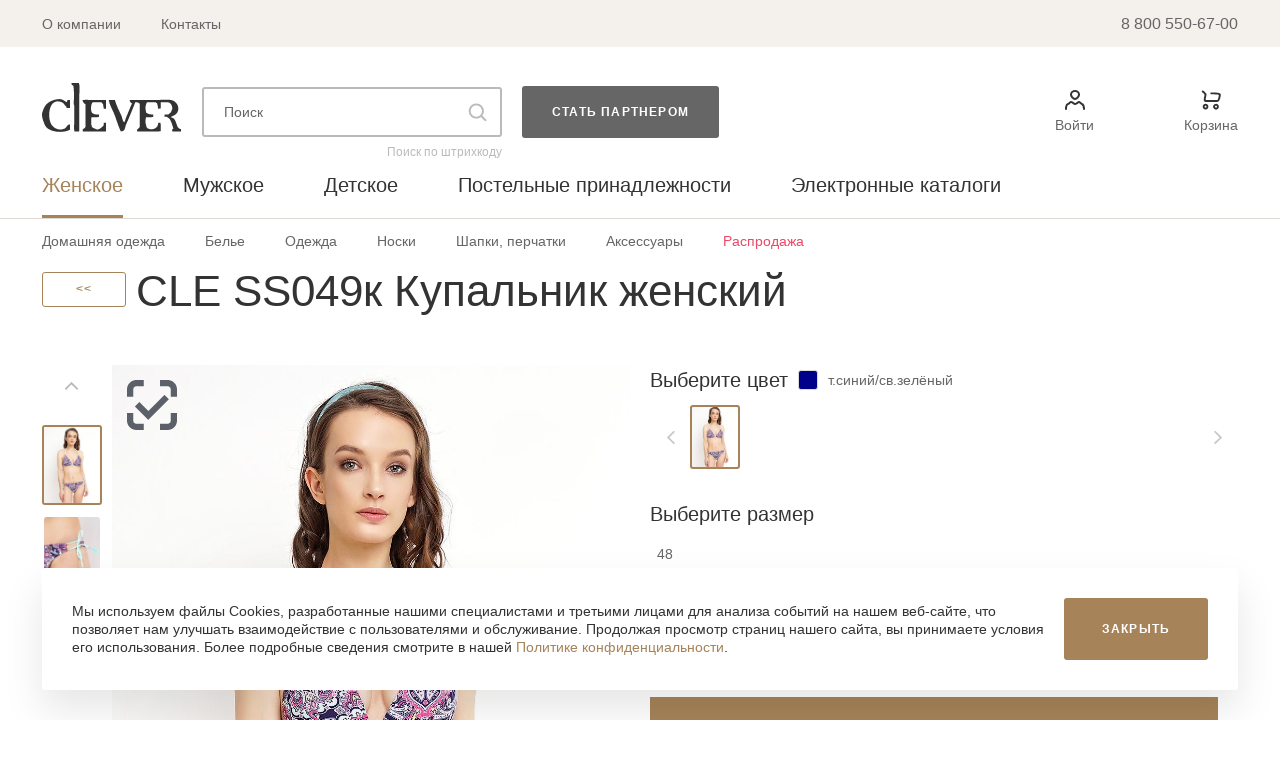

--- FILE ---
content_type: text/html; charset=UTF-8
request_url: https://clever-style.ru/catalog/zhenskoe/bele/kupalniki_1/cless049kkupalnikzhenskiy/
body_size: 37218
content:
<!DOCTYPE html>
<html lang="ru">
    <head>
        <meta charset="utf-8">
        <meta http-equiv="X-UA-Compatible" content="IE=edge">
        <title>CLE SS049к Купальник женский</title>
		        <meta name="description" content="Интернет-магазин одежды Clever - официальный сайт. Купить модную женскую и мужскую одежду оптом с доставкой по России." />
                <link rel="stylesheet" href="/assets/css/vendors.css?v=417670922">
        <link rel="stylesheet" href="/assets/css/main.css?v=417670922">
        <link rel="icon" type="image/x-icon" href="/local/templates/b2b/favicon.ico" />

        <meta name="apple-mobile-web-app-capable" content="yes">
        <meta name="format-detection" content="telephone=no">
        <meta name="SKYPE_TOOLBAR" content="SKYPE_TOOLBAR_PARSER_COMPATIBLE">

        <meta name="viewport" content="width=device-width, height=device-height, initial-scale=1.0, user-scalable=no, minimum-scale=1.0, maximum-scale=1.0">
                    <script type="text/javascript">
               !function(){var t=document.createElement("script");t.type="text/javascript",t.async=!0,t.src="https://vk.com/js/api/openapi.js?169",t.onload=function(){VK.Retargeting.Init("VK-RTRG-1179079-9hRFS"),VK.Retargeting.Hit()},document.head.appendChild(t)}();
            </script>
            <noscript>
               <img src="https://vk.com/rtrg?p=VK-RTRG-1179079-9hRFS" style="position:fixed; left:-999px;" alt=""/>
            </noscript>
                    <!-- Yandex.Metrika counter -->
            <script type="text/javascript" >
               (function(m,e,t,r,i,k,a){m[i]=m[i]||function(){(m[i].a=m[i].a||[]).push(arguments)};
               m[i].l=1*new Date();k=e.createElement(t),a=e.getElementsByTagName(t)[0],k.async=1,k.src=r,a.parentNode.insertBefore(k,a)})
               (window, document, "script", "https://mc.yandex.ru/metrika/tag.js", "ym");

               ym(22337977, "init", {
                    clickmap:true,
                    trackLinks:true,
                    accurateTrackBounce:true,
                    webvisor:true
               });
            </script>
            <noscript><div><img src="https://mc.yandex.ru/watch/22337977" style="position:absolute; left:-9999px;" alt="" /></div></noscript>
            <!-- /Yandex.Metrika counter -->
            <!-- Global site tag (gtag.js) - Google Analytics -->
            <script async src="https://www.googletagmanager.com/gtag/js?id=G-NM3Q4DWT55"></script>
            <script>
              window.dataLayer = window.dataLayer || [];
              function gtag(){dataLayer.push(arguments);}
              gtag('js', new Date());

              gtag('config', 'G-NM3Q4DWT55');
            </script>
        <meta http-equiv="Content-Type" content="text/html; charset=UTF-8" />
<meta name="description" content="Интернет-магазин одежды Clever - официальный сайт. Купить модную женскую и мужскую одежду оптом с доставкой по России." />
<link href="/bitrix/js/intranet/intranet-common.css?172927235066709" type="text/css"  rel="stylesheet" />
<link href="/bitrix/js/ui/design-tokens/dist/ui.design-tokens.css?172927942626358" type="text/css"  rel="stylesheet" />
<link href="/bitrix/js/ui/fonts/opensans/ui.font.opensans.css?17292722822555" type="text/css"  rel="stylesheet" />
<link href="/bitrix/js/main/popup/dist/main.popup.bundle.css?175925204931694" type="text/css"  rel="stylesheet" />
<script>if(!window.BX)window.BX={};if(!window.BX.message)window.BX.message=function(mess){if(typeof mess==='object'){for(let i in mess) {BX.message[i]=mess[i];} return true;}};</script>
<script>(window.BX||top.BX).message({"pull_server_enabled":"Y","pull_config_timestamp":1634219585,"shared_worker_allowed":"Y","pull_guest_mode":"N","pull_guest_user_id":0,"pull_worker_mtime":1759251983});(window.BX||top.BX).message({"PULL_OLD_REVISION":"Для продолжения корректной работы с сайтом необходимо перезагрузить страницу."});</script>
<script>(window.BX||top.BX).message({"JS_CORE_LOADING":"Загрузка...","JS_CORE_NO_DATA":"- Нет данных -","JS_CORE_WINDOW_CLOSE":"Закрыть","JS_CORE_WINDOW_EXPAND":"Развернуть","JS_CORE_WINDOW_NARROW":"Свернуть в окно","JS_CORE_WINDOW_SAVE":"Сохранить","JS_CORE_WINDOW_CANCEL":"Отменить","JS_CORE_WINDOW_CONTINUE":"Продолжить","JS_CORE_H":"ч","JS_CORE_M":"м","JS_CORE_S":"с","JSADM_AI_HIDE_EXTRA":"Скрыть лишние","JSADM_AI_ALL_NOTIF":"Показать все","JSADM_AUTH_REQ":"Требуется авторизация!","JS_CORE_WINDOW_AUTH":"Войти","JS_CORE_IMAGE_FULL":"Полный размер"});</script>

<script src="/bitrix/js/main/core/core.js?1759252434511455"></script>

<script>BX.Runtime.registerExtension({"name":"main.core","namespace":"BX","loaded":true});</script>
<script>BX.setJSList(["\/bitrix\/js\/main\/core\/core_ajax.js","\/bitrix\/js\/main\/core\/core_promise.js","\/bitrix\/js\/main\/polyfill\/promise\/js\/promise.js","\/bitrix\/js\/main\/loadext\/loadext.js","\/bitrix\/js\/main\/loadext\/extension.js","\/bitrix\/js\/main\/polyfill\/promise\/js\/promise.js","\/bitrix\/js\/main\/polyfill\/find\/js\/find.js","\/bitrix\/js\/main\/polyfill\/includes\/js\/includes.js","\/bitrix\/js\/main\/polyfill\/matches\/js\/matches.js","\/bitrix\/js\/ui\/polyfill\/closest\/js\/closest.js","\/bitrix\/js\/main\/polyfill\/fill\/main.polyfill.fill.js","\/bitrix\/js\/main\/polyfill\/find\/js\/find.js","\/bitrix\/js\/main\/polyfill\/matches\/js\/matches.js","\/bitrix\/js\/main\/polyfill\/core\/dist\/polyfill.bundle.js","\/bitrix\/js\/main\/core\/core.js","\/bitrix\/js\/main\/polyfill\/intersectionobserver\/js\/intersectionobserver.js","\/bitrix\/js\/main\/lazyload\/dist\/lazyload.bundle.js","\/bitrix\/js\/main\/polyfill\/core\/dist\/polyfill.bundle.js","\/bitrix\/js\/main\/parambag\/dist\/parambag.bundle.js"]);
</script>
<script>BX.Runtime.registerExtension({"name":"intranet.design-tokens.bitrix24","namespace":"window","loaded":true});</script>
<script>BX.Runtime.registerExtension({"name":"ui.design-tokens","namespace":"window","loaded":true});</script>
<script>BX.Runtime.registerExtension({"name":"ui.fonts.opensans","namespace":"window","loaded":true});</script>
<script>BX.Runtime.registerExtension({"name":"main.popup","namespace":"BX.Main","loaded":true});</script>
<script>BX.Runtime.registerExtension({"name":"popup","namespace":"window","loaded":true});</script>
<script>(window.BX||top.BX).message({"LANGUAGE_ID":"ru","FORMAT_DATE":"MM\/DD\/YYYY","FORMAT_DATETIME":"MM\/DD\/YYYY H:MI:SS T","COOKIE_PREFIX":"BITRIX_SM","SERVER_TZ_OFFSET":"10800","UTF_MODE":"Y","SITE_ID":"b2","SITE_DIR":"\/","USER_ID":"","SERVER_TIME":1768979624,"USER_TZ_OFFSET":0,"USER_TZ_AUTO":"Y","bitrix_sessid":"f8aa10c10c90aac0824688e47fe5aed0"});</script>


<script src="/bitrix/js/pull/protobuf/protobuf.js?1622528883274055"></script>
<script src="/bitrix/js/pull/protobuf/model.js?162252888370928"></script>
<script src="/bitrix/js/main/core/core_promise.js?16225287305220"></script>
<script src="/bitrix/js/rest/client/rest.client.js?162252889117414"></script>
<script src="/bitrix/js/pull/client/pull.client.js?175925198483861"></script>
<script src="/bitrix/js/main/popup/dist/main.popup.bundle.js?1759252455119638"></script>
<script>
					if (Intl && Intl.DateTimeFormat)
					{
						const timezone = Intl.DateTimeFormat().resolvedOptions().timeZone;
						document.cookie = "BITRIX_SM_TZ=" + timezone + "; path=/; expires=Fri, 01 Jan 2027 00:00:00 +0300";
						
					}
				</script>
<script>
					(function () {
						"use strict";

						var counter = function ()
						{
							var cookie = (function (name) {
								var parts = ("; " + document.cookie).split("; " + name + "=");
								if (parts.length == 2) {
									try {return JSON.parse(decodeURIComponent(parts.pop().split(";").shift()));}
									catch (e) {}
								}
							})("BITRIX_CONVERSION_CONTEXT_b2");

							if (cookie && cookie.EXPIRE >= BX.message("SERVER_TIME"))
								return;

							var request = new XMLHttpRequest();
							request.open("POST", "/bitrix/tools/conversion/ajax_counter.php", true);
							request.setRequestHeader("Content-type", "application/x-www-form-urlencoded");
							request.send(
								"SITE_ID="+encodeURIComponent("b2")+
								"&sessid="+encodeURIComponent(BX.bitrix_sessid())+
								"&HTTP_REFERER="+encodeURIComponent(document.referrer)
							);
						};

						if (window.frameRequestStart === true)
							BX.addCustomEvent("onFrameDataReceived", counter);
						else
							BX.ready(counter);
					})();
				</script>
<script type="text/javascript">window.config = {"dadataToken":"a6feb7fdb9dc6f0b895f6381c5d6d2e5086c5b2c"};</script>



    </head>
    <body>
                <svg xmlns="http://www.w3.org/2000/svg" xmlns:xlink="http://www.w3.org/1999/xlink" class="hidden">
  <symbol id="arrow-long-right" viewBox="0 0 30 22" fill="none">
    <path d="M28.1754 11.1688L18.8334 1.65489L19.5 0.997559L30 11.6532L19.5 21.9976L18.8334 21.3402L28.1754 12.1375H0V11.1688H28.1754Z" fill="currentColor"></path>
  </symbol>
  <symbol id="arrow-long-left" viewBox="0 0 30 22" fill="none">
    <path d="M1.82458 11.1688L11.1666 1.65489L10.5 0.997559L0 11.6532L10.5 21.9976L11.1666 21.3402L1.82458 12.1375H30V11.1688H1.82458Z" fill="currentColor"></path>
  </symbol>
  <symbol id="arrow-right" viewBox="0 0 9 15" fill="none">
    <path d="M1 1.99756L7 8.08648L1 13.9976" stroke="currentColor" stroke-width="2" stroke-linecap="round"></path>
  </symbol>
  <symbol id="arrow-left" viewBox="0 0 9 15" fill="none">
    <path d="M8 1.99756L2 8.08648L8 13.9976" stroke="currentColor" stroke-width="2" stroke-linecap="round"></path>
  </symbol>
  <symbol id="arrow-down" viewBox="0 0 14 10" fill="none">
    <path d="M1 1.99756L7.08892 7.99756L13 1.99756" stroke="currentColor" stroke-width="2" stroke-linecap="round"></path>
  </symbol>
  <symbol id="arrow-up" viewBox="0 0 14 10" fill="none">
    <path d="M1 8.99756L7.08892 2.99756L13 8.99756" stroke="currentColor" stroke-width="2" stroke-linecap="round"></path>
  </symbol>
  <symbol id="sort" viewBox="0 0 14 17" fill="none">
    <path d="M7 0.997559C6.44772 0.997559 6 1.44527 6 1.99756V15.9976C6 16.5498 6.44772 16.9976 7 16.9976C7.55228 16.9976 8 16.5498 8 15.9976V1.99756C8 1.44527 7.55228 0.997559 7 0.997559Z" fill="currentColor"></path>
    <path d="M12 6.99756C12 6.44527 12.4477 5.99756 13 5.99756C13.5523 5.99756 14 6.44527 14 6.99756V15.9976C14 16.5498 13.5523 16.9976 13 16.9976C12.4477 16.9976 12 16.5498 12 15.9976V6.99756Z" fill="currentColor"></path>
    <path d="M0 9.99756C0 9.44527 0.447715 8.99756 1 8.99756C1.55228 8.99756 2 9.44527 2 9.99756V15.9976C2 16.5498 1.55228 16.9976 1 16.9976C0.447715 16.9976 0 16.5498 0 15.9976V9.99756Z" fill="currentColor"></path>
  </symbol>
  <symbol id="eye" viewBox="0 0 22 12" fill="none">
    <path d="M11 11C4.7 11 2 6 2 6C2 6 4.7 1 11 1C17.3 1 20 6 20 6C20 6 17.3 11 11 11Z" stroke="currentColor" stroke-width="2"></path>
    <path d="M6 2C6 2 6.83333 7 11 7C15.1667 7 16 2 16 2" stroke="currentColor" stroke-width="2"></path>
  </symbol>
  <symbol id="cross" viewBox="0 0 18 18" fill="none">
    <path d="M1.46482 1.53518L16.5352 16.6055M1.46482 16.6055L16.5352 1.53518" stroke="currentColor" stroke-width="2" stroke-linecap="round"></path>
  </symbol>
  <symbol id="profile" viewBox="0 0 20 20" fill="none">
    <path d="M1 19C1 16.7628 1.10263 14.6324 3 14C4.5 13.5 5.00004 12 5.99999 12C7.99999 12 8.38982 14 10 14C11.6102 14 13 12 14 12C15 12 15 13 17 14C19 15 19 16.7628 19 19" stroke="currentColor" stroke-width="2" stroke-linecap="round"></path>
    <path d="M10 9C9.34965 9 8.34339 8.5089 7.43903 7.56986C6.55025 6.64698 6 5.53644 6 4.61538C6 2.6926 7.71408 1 10 1C12.2859 1 14 2.6926 14 4.61538C14 5.53644 13.4498 6.64698 12.561 7.56986C11.6566 8.5089 10.6504 9 10 9Z" stroke="currentColor" stroke-width="2"></path>
  </symbol>
  <symbol id="notification" viewBox="0 0 20 21" fill="none">
    <path fill-rule="evenodd" clip-rule="evenodd" d="M9.29664 4.72727V5.25342C6.60683 6.35644 4.7276 9.97935 4.79579 13.1192L4.79577 14.8631C3.4188 16.6333 3.49982 19.2727 6.93518 19.2727H9.29664C9.29664 19.996 9.57852 20.6897 10.0803 21.2012C10.582 21.7127 11.2625 22 11.9721 22C12.6817 22 13.3622 21.7127 13.8639 21.2012C14.3656 20.6897 14.6475 19.996 14.6475 19.2727H17.0155C20.4443 19.2727 20.494 16.6278 19.1172 14.8576L19.1555 13.1216C19.2248 9.97811 17.3419 6.35194 14.6475 5.25049V4.72727C14.6475 4.00395 14.3656 3.31026 13.8639 2.7988C13.3622 2.28734 12.6817 2 11.9721 2C11.2625 2 10.582 2.28734 10.0803 2.7988C9.57852 3.31026 9.29664 4.00395 9.29664 4.72727ZM12.8639 4.72727C12.8639 4.72727 12.8633 4.76414 12.8622 4.78246C12.5718 4.74603 12.2759 4.72727 11.9757 4.72727C11.673 4.72727 11.3747 4.74634 11.082 4.78335C11.0808 4.76474 11.0803 4.74603 11.0803 4.72727C11.0803 4.48617 11.1742 4.25494 11.3415 4.08445C11.5087 3.91396 11.7356 3.81818 11.9721 3.81818C12.2086 3.81818 12.4354 3.91396 12.6027 4.08445C12.7699 4.25494 12.8639 4.48617 12.8639 4.72727ZM11.0803 19.2727C11.0803 19.5138 11.1742 19.7451 11.3415 19.9156C11.5087 20.086 11.7356 20.1818 11.9721 20.1818C12.2086 20.1818 12.4354 20.086 12.6027 19.9156C12.7699 19.7451 12.8639 19.5138 12.8639 19.2727H11.0803ZM17.0155 17.4545C17.7774 17.4545 18.1884 16.5435 17.6926 15.9538C17.4516 15.6673 17.3233 15.3028 17.3316 14.9286L17.3723 13.0808C17.4404 9.99416 15.0044 6.54545 11.9757 6.54545C8.94765 6.54545 6.51196 9.99301 6.57898 13.0789L6.61916 14.9289C6.62729 15.303 6.49893 15.6674 6.25806 15.9538C5.76221 16.5435 6.17325 17.4545 6.93518 17.4545H17.0155ZM16.9799 3.20202C17.2945 2.74813 17.9176 2.63524 18.3715 2.94988C19.5192 3.74546 20.8956 5.65348 21.6471 7.9126C21.8214 8.43664 21.5379 9.00279 21.0139 9.17712C20.4898 9.35145 19.9237 9.06795 19.7493 8.5439C19.0892 6.55949 17.9221 5.07189 17.2321 4.59358C16.7782 4.27894 16.6653 3.65592 16.9799 3.20202ZM5.4303 2.94988C5.8842 2.63524 6.50722 2.74813 6.82185 3.20202C7.13649 3.65592 7.0236 4.27894 6.56971 4.59358C5.87969 5.07189 4.71256 6.55949 4.05242 8.5439C3.87809 9.06795 3.31194 9.35145 2.78789 9.17712C2.26384 9.00279 1.98034 8.43664 2.15467 7.9126C2.90619 5.65348 4.2826 3.74546 5.4303 2.94988Z" fill="currentColor"/>
  </symbol>
  <symbol id="messageCart" viewBox="0 0 30 31" fill="none">
    <path d="M3 6.98996C8.81444 4.87965 15.1856 4.87965 21 6.98996" stroke="#000000" stroke-width="1.5" stroke-linecap="round" stroke-linejoin="round"/>
    <path d="M8.00977 5.71997C8.00977 4.6591 8.43119 3.64175 9.18134 2.8916C9.93148 2.14146 10.9489 1.71997 12.0098 1.71997C13.0706 1.71997 14.0881 2.14146 14.8382 2.8916C15.5883 3.64175 16.0098 4.6591 16.0098 5.71997" stroke="#000000" stroke-width="1.5" stroke-linecap="round" stroke-linejoin="round"/>
    <path d="M12 13V18" stroke="#000000" stroke-width="1.5" stroke-linecap="round" stroke-linejoin="round"/>
    <path d="M19 9.98999L18.33 17.99C18.2225 19.071 17.7225 20.0751 16.9246 20.8123C16.1266 21.5494 15.0861 21.9684 14 21.99H10C8.91389 21.9684 7.87336 21.5494 7.07541 20.8123C6.27745 20.0751 5.77745 19.071 5.67001 17.99L5 9.98999" stroke="#000000" stroke-width="1.5" stroke-linecap="round" stroke-linejoin="round"/>
  </symbol>
  <symbol id="menu" viewBox="0 0 17 14" fill="none">
    <path d="M16.7812 7C16.7812 6.44772 16.3335 6 15.7812 6L1.78126 6C1.22898 6 0.781263 6.44772 0.781263 7C0.781263 7.55228 1.22898 8 1.78126 8L15.7812 8C16.3335 8 16.7812 7.55229 16.7812 7Z" fill="currentColor"></path>
    <path d="M9.78124 12C10.3335 12 10.7812 12.4477 10.7812 13C10.7812 13.5523 10.3335 14 9.78124 14L1.78126 14C1.22898 14 0.781263 13.5523 0.781263 13C0.781263 12.4477 1.22898 12 1.78126 12L9.78124 12Z" fill="currentColor"></path>
    <path d="M15.7812 -4.37117e-08C16.3335 -1.95706e-08 16.7812 0.447715 16.7812 1C16.7812 1.55228 16.3335 2 15.7812 2L1.78126 2C1.22898 2 0.781263 1.55228 0.781263 1C0.781263 0.447715 1.22898 -3.3012e-07 1.78126 -3.05979e-07L15.7812 -4.37117e-08Z" fill="currentColor"></path>
    <path d="M15.7812 12C16.3335 12 16.7812 12.4477 16.7812 13C16.7812 13.5523 16.3335 14 15.7812 14L14.7813 14C14.229 14 13.7813 13.5523 13.7813 13C13.7813 12.4477 14.229 12 14.7813 12L15.7812 12Z" fill="currentColor"></path>
  </symbol>
  <symbol id="loupe" viewBox="0 0 21 20" fill="none">
    <line x1="1" y1="-1" x2="7" y2="-1" transform="matrix(0.707107 0.707106 -0.707107 0.707106 13.7119 14.3424)" stroke="currentColor" stroke-width="2" stroke-linecap="round"></line>
    <circle cx="9.78125" cy="9" r="7" stroke="currentColor" stroke-width="2"></circle>
  </symbol>
  <symbol id="cart" viewBox="0 0 21 20" fill="none">
    <path d="M1.78125 1C3.28125 2 3.78125 3 4.78125 4C4.78125 6 2.78125 11 4.78125 11C6.78125 11 14.7812 11 17.2812 11C18.8206 11 19.7812 6 19.7812 4C19.7812 3 10.7812 3 10.7812 3" stroke="currentColor" stroke-width="2" stroke-linecap="round"></path>
    <path d="M14.367 15.5858C13.586 16.3668 13.586 17.6332 14.367 18.4142C15.1481 19.1953 16.4144 19.1953 17.1955 18.4142C17.9765 17.6332 17.9765 16.3668 17.1955 15.5858C16.4144 14.8047 15.1481 14.8047 14.367 15.5858Z" stroke="currentColor" stroke-width="2" stroke-linecap="round"></path>
    <path d="M3.36704 15.5858C2.58599 16.3668 2.58599 17.6332 3.36704 18.4142C4.14808 19.1953 5.41442 19.1953 6.19546 18.4142C6.97651 17.6332 6.97651 16.3668 6.19546 15.5858C5.41442 14.8047 4.14808 14.8047 3.36704 15.5858Z" stroke="currentColor" stroke-width="2" stroke-linecap="round"></path>
  </symbol>
  <symbol id="mail" viewBox="0 0 16 13" fill="none">
    <path d="M14.5 0.49707H1.50001C0.672854 0.49707 0 1.16992 0 1.99708V10.9971C0 11.8242 0.672854 12.4971 1.50001 12.4971H14.5C15.3271 12.4971 16 11.8242 16 10.9971V1.99708C16 1.16992 15.3271 0.49707 14.5 0.49707ZM13 2.49707C13.0679 2.49707 13.9409 2.47246 14 2.49707L8 6.49707L2 2.49707C2.05908 2.47249 3.93207 2.49707 4 2.49707H13ZM13.5 10.4971L2.50001 10.4971C2.22414 10.4971 2 10.273 2 9.99707V4.49707L7.67236 8.37499C7.76661 8.45651 7.8833 8.49706 8 8.49706C8.1167 8.49706 8.23339 8.45655 8.32764 8.37499L14 4.49707V9.99707C14 10.2729 13.7759 10.4971 13.5 10.4971Z" fill="currentColor"></path>
  </symbol>
  <symbol id="share" viewBox="0 0 16 17" fill="none">
    <path d="M14.6464 8.23987L9.70575 13.6557V11.4465V10.4368L8.69603 10.4466C5.8072 10.4747 3.03503 11.6443 1 13.682V12.8895C1 11.0565 1.71198 9.33807 3.00868 8.04182C4.30539 6.74555 6.02453 6.03369 7.85841 6.03369H8.70575H9.70575V5.03369V2.82408L14.6464 8.23987Z" stroke="currentColor" stroke-width="2"></path>
  </symbol>
  <symbol id="filters" viewBox="0 0 20 18" fill="none">
    <path d="M2.63247 1L17.3763 1.10315C17.9179 1.10706 18.2005 1.74939 17.8361 2.14856L12.4758 8.02161V12.2676C12.4758 12.423 12.4176 12.5729 12.3126 12.688L8.56408 16.7949C8.18001 17.2157 7.47241 16.9462 7.47241 16.3745V8.01685L2.15845 2.03931C1.80061 1.63696 2.08823 1 2.62806 1H2.63247Z" stroke="currentColor" stroke-width="2"></path>
  </symbol>
</svg>

        <header class="header">
            <div class="header__top background-base hidden-tablet">
                <div class="container">
                    <div class="header__top-wrap">
                        <div class="header__top-left">
                            
    <a href="/about/" class="btn btn-type4 header__top-btn">
        О компании    </a>
    <a href="/contacts/" class="btn btn-type4 header__top-btn">
        Контакты    </a>
                        </div>
                        <div class="header__top-right">
                            <a href="tel:88005506700" class="btn btn-type4 header__top-tel">
                                8 800 550-67-00                            </a>
                        </div>
                    </div>
                </div>
            </div>

            <div class="header__main">
                <div class="container">
                    <div class="header__main-wrap header__main-wrap_authorized">
                        <div class="header__main-left header__main-left_authorized">
                            <a href="/">
                                <picture class="">
                                    <source media="(min-width: 1400px)" srcset="/assets/images/svg/logo_2.svg">
                                    <source media="(min-width: 768px)" srcset="/assets/images/svg/logo_md.svg">
                                    <img class="header__logo" src="/assets/images/svg/logo_xs.svg">
                                </picture>
                            </a>

                            <form action="/search/" class="search header__main-search header__main-search_authorized js-search hidden-mobile" data-url="/ajax/getSearchResult.php" >
                                <div class="search-input input-wrap input-wrap-text modal-search__input-wrap">
                                    <input class="js-search-input" type="text" name="q" autocomplete="off" value="" placeholder="Поиск">
                                    <svg class=' search__close modal-search__close js-modal-close js-search-close'><use href='#cross'></use></svg>
                                    <button type='submit' class='modal__inner-search modal-search__btn js-search-btn'><svg><use href='#loupe'></use></svg></button>
                                </div>
                                <div class="js-search-result search-result__wrap"></div>
                                <div id="searchBarcode" onClick="window.location.href='/search/barcode.php'" class="search-barcode">Поиск по штрихкоду</div>
                            </form>
                                                            <a href="/apply-partner/" class="btn btn-type2 hidden-tablet">
                                    Стать партнером                                </a>
                                                    </div>

                                                <div class="header__main-right  header__main-right_authorized">
                                                            <div class="btn btn-type6 header__icon header__icon_profile hidden-mobile js-modal-open" data-modal="auth">
                                    <svg class="btn-svg"><use href="#profile"></use></svg>
                                    <span class="hidden-tablet">
                                        Войти                                    </span>
                                </div>
                                                        <!-- WIP compare start -->
                            <!-- <div class="btn btn-type6 header__icon header__icon_sort hidden-mobile"> -->
                            <!--     <svg class="btn-svg"><use href="#sort"></use></svg> -->
                            <!--     <span class="hidden-tablet"> -->
                            <!--         Сравнение -->
                            <!--     </span> -->
                            <!-- </div> -->
                            <!-- WIP compare end -->

                            <div class="btn btn-type6 header__icon header__icon_search hidden-md js-modal-open" data-modal="search">
                                <svg class="btn-svg"><use href="#loupe"></use></svg>
                            </div>


                            <!-- Не очень удобный вариант разграничения авторизованного и нет пользователя, усложняет как поддержжку так и читаемость, возможно потом стоит найти какое то более изящъное решение -->
                                                            <div class="btn btn-type6 header__icon header__icon_cart js-modal-open" data-modal="need-auth">
                                                                <svg class="btn-svg"><use href="#cart"></use></svg>
                                    <span class="hidden-tablet">
                                        Корзина                                    </span>
                                    
<div class="header__icon-label js-products-count hidden">
    </div>

                                    <!-- WIP basket count start -->
                                    <!-- <div class="header__icon-label"> </div> -->
                                    <!-- WIP basket count end -->
                                                            </div>
                                                        <div class="btn btn-type6 header__icon header__icon_menu hidden-lg js-menu-open">
                                <svg class="btn-svg"><use href="#menu"></use></svg>
                            </div>
                        </div>
                    </div>
                </div>
            </div>

            <nav>
    <div class="hidden-lg">
        <div class="header__menu js-menu">
            <div class="container">
                <div class="header__menu-wrap">
                    <div class="header__menu-top">
                        <a class="header__menu-logo" href="/">
                            <picture class="">
                                <source media="(min-width: 768px)" srcset="/assets/images/svg/logo_md.svg">
                                <img class="header__logo" src="/assets/images/svg/logo_xs.svg" alt="Логотип «Сlever»">
                            </picture>
                        </a>
                                                <div class="header__menu-close js-menu-close">
                            <svg>
                                <use href='#cross'></use>
                            </svg>
                        </div>
                    </div>
                    <div class="header__menu-tablet-nav-wrap js-menu-tablet hidden-mobile">
                        <ul class="header__menu-tablet-nav ">
                                                            <li class="header__menu-tablet-nav-item" data-type="0">
                                                                            <div class="header__menu-tablet-nav-item-title btn-type3 header__main-link">
                                            Женское                                        </div>
                                                                    </li>
                                                            <li class="header__menu-tablet-nav-item" data-type="1">
                                                                            <div class="header__menu-tablet-nav-item-title btn-type3 header__main-link">
                                            Мужское                                        </div>
                                                                    </li>
                                                            <li class="header__menu-tablet-nav-item" data-type="2">
                                                                            <div class="header__menu-tablet-nav-item-title btn-type3 header__main-link">
                                            Детское                                        </div>
                                                                    </li>
                                                            <li class="header__menu-tablet-nav-item" data-type="3">
                                                                            <div class="header__menu-tablet-nav-item-title btn-type3 header__main-link">
                                            Постельные принадлежности                                        </div>
                                                                    </li>
                                                    </ul>

                                                                                    <ul class="header__menu-tablet-nav-inner" data-type="0">
                                                                            <li class="header__menu-tablet-nav-inner-item js-menu-3-open" data-subtype="0">
                                            <div class="header__menu-tablet-nav-inner-title btn-type4">
                                                Домашняя одежда                                            </div>
                                        </li>
                                                                            <li class="header__menu-tablet-nav-inner-item js-menu-3-open" data-subtype="1">
                                            <div class="header__menu-tablet-nav-inner-title btn-type4">
                                                Белье                                            </div>
                                        </li>
                                                                            <li class="header__menu-tablet-nav-inner-item js-menu-3-open" data-subtype="2">
                                            <div class="header__menu-tablet-nav-inner-title btn-type4">
                                                Одежда                                            </div>
                                        </li>
                                                                            <li class="header__menu-tablet-nav-inner-item js-menu-3-open" data-subtype="3">
                                            <div class="header__menu-tablet-nav-inner-title btn-type4">
                                                Носки                                            </div>
                                        </li>
                                                                            <li class="header__menu-tablet-nav-inner-item js-menu-3-open" data-subtype="4">
                                            <div class="header__menu-tablet-nav-inner-title btn-type4">
                                                Шапки, перчатки                                            </div>
                                        </li>
                                                                            <li class="header__menu-tablet-nav-inner-item js-menu-3-open" data-subtype="5">
                                            <div class="header__menu-tablet-nav-inner-title btn-type4">
                                                Аксессуары                                            </div>
                                        </li>
                                                                            <li class="header__menu-tablet-nav-inner-item js-menu-3-open" data-subtype="6">
                                            <div class="header__menu-tablet-nav-inner-title btn-type4">
                                                Распродажа                                            </div>
                                        </li>
                                                                    </ul>
                                                                                                                <ul class="header__menu-tablet-nav-inner" data-type="1">
                                                                            <li class="header__menu-tablet-nav-inner-item js-menu-3-open" data-subtype="0">
                                            <div class="header__menu-tablet-nav-inner-title btn-type4">
                                                Домашняя одежда                                             </div>
                                        </li>
                                                                            <li class="header__menu-tablet-nav-inner-item js-menu-3-open" data-subtype="1">
                                            <div class="header__menu-tablet-nav-inner-title btn-type4">
                                                Белье                                            </div>
                                        </li>
                                                                            <li class="header__menu-tablet-nav-inner-item js-menu-3-open" data-subtype="2">
                                            <div class="header__menu-tablet-nav-inner-title btn-type4">
                                                Одежда                                            </div>
                                        </li>
                                                                            <li class="header__menu-tablet-nav-inner-item js-menu-3-open" data-subtype="3">
                                            <div class="header__menu-tablet-nav-inner-title btn-type4">
                                                Носки                                            </div>
                                        </li>
                                                                            <li class="header__menu-tablet-nav-inner-item js-menu-3-open" data-subtype="4">
                                            <div class="header__menu-tablet-nav-inner-title btn-type4">
                                                Шапки                                            </div>
                                        </li>
                                                                            <li class="header__menu-tablet-nav-inner-item js-menu-3-open" data-subtype="5">
                                            <div class="header__menu-tablet-nav-inner-title btn-type4">
                                                Аксессуары                                            </div>
                                        </li>
                                                                            <li class="header__menu-tablet-nav-inner-item js-menu-3-open" data-subtype="6">
                                            <div class="header__menu-tablet-nav-inner-title btn-type4">
                                                Распродажа                                            </div>
                                        </li>
                                                                    </ul>
                                                                                                                <ul class="header__menu-tablet-nav-inner" data-type="2">
                                                                            <li class="header__menu-tablet-nav-inner-item js-menu-3-open" data-subtype="0">
                                            <div class="header__menu-tablet-nav-inner-title btn-type4">
                                                Девочка                                            </div>
                                        </li>
                                                                            <li class="header__menu-tablet-nav-inner-item js-menu-3-open" data-subtype="1">
                                            <div class="header__menu-tablet-nav-inner-title btn-type4">
                                                Мальчик                                            </div>
                                        </li>
                                                                            <li class="header__menu-tablet-nav-inner-item js-menu-3-open" data-subtype="2">
                                            <div class="header__menu-tablet-nav-inner-title btn-type4">
                                                Носки                                            </div>
                                        </li>
                                                                            <li class="header__menu-tablet-nav-inner-item js-menu-3-open" data-subtype="3">
                                            <div class="header__menu-tablet-nav-inner-title btn-type4">
                                                Ясли                                            </div>
                                        </li>
                                                                            <li class="header__menu-tablet-nav-inner-item js-menu-3-open" data-subtype="4">
                                            <div class="header__menu-tablet-nav-inner-title btn-type4">
                                                Шапки                                            </div>
                                        </li>
                                                                            <li class="header__menu-tablet-nav-inner-item js-menu-3-open" data-subtype="5">
                                            <div class="header__menu-tablet-nav-inner-title btn-type4">
                                                Термобелье                                            </div>
                                        </li>
                                                                            <li class="header__menu-tablet-nav-inner-item js-menu-3-open" data-subtype="6">
                                            <div class="header__menu-tablet-nav-inner-title btn-type4">
                                                Распродажа                                            </div>
                                        </li>
                                                                    </ul>
                                                                                                                <ul class="header__menu-tablet-nav-inner" data-type="3">
                                                                            <li class="header__menu-tablet-nav-inner-item js-menu-3-open" data-subtype="0">
                                            <div class="header__menu-tablet-nav-inner-title btn-type4">
                                                Подушки                                            </div>
                                        </li>
                                                                            <li class="header__menu-tablet-nav-inner-item js-menu-3-open" data-subtype="1">
                                            <div class="header__menu-tablet-nav-inner-title btn-type4">
                                                Одеяла                                            </div>
                                        </li>
                                                                            <li class="header__menu-tablet-nav-inner-item js-menu-3-open" data-subtype="2">
                                            <div class="header__menu-tablet-nav-inner-title btn-type4">
                                                Ортопедические подушки                                            </div>
                                        </li>
                                                                            <li class="header__menu-tablet-nav-inner-item js-menu-3-open" data-subtype="3">
                                            <div class="header__menu-tablet-nav-inner-title btn-type4">
                                                Матрасы                                            </div>
                                        </li>
                                                                            <li class="header__menu-tablet-nav-inner-item js-menu-3-open" data-subtype="4">
                                            <div class="header__menu-tablet-nav-inner-title btn-type4">
                                                Полотенца                                            </div>
                                        </li>
                                                                            <li class="header__menu-tablet-nav-inner-item js-menu-3-open" data-subtype="5">
                                            <div class="header__menu-tablet-nav-inner-title btn-type4">
                                                Распродажа                                            </div>
                                        </li>
                                                                    </ul>
                                                    
                                                                                                                        <div class="js-submenu-nav header__menu-tablet-nav-subinner-wrap" data-type="0" data-subtype="0">
                                        <div class="header__menu-tablet-nav-subinner" >
                                            <ul class="header__menu-nav_top" >
                                                                                                    <li class="sub-menu__item sub-menu__item-2">
                                                        <a href="/catalog/zhenskoe/domashnyayaodezhda/komplektypizhamy/" class="sub-menu__item-link btn-type4">
                                                            Комплекты, пижамы                                                        </a>
                                                    </li>
                                                                                                    <li class="sub-menu__item sub-menu__item-2">
                                                        <a href="/catalog/zhenskoe/domashnyayaodezhda/tolstovkikhudi_1/" class="sub-menu__item-link btn-type4">
                                                            Толстовки, худи                                                        </a>
                                                    </li>
                                                                                                    <li class="sub-menu__item sub-menu__item-2">
                                                        <a href="/catalog/zhenskoe/domashnyayaodezhda/futbolki/" class="sub-menu__item-link btn-type4">
                                                            Футболки                                                        </a>
                                                    </li>
                                                                                                    <li class="sub-menu__item sub-menu__item-2">
                                                        <a href="/catalog/zhenskoe/domashnyayaodezhda/losinylegginsy_1/" class="sub-menu__item-link btn-type4">
                                                            Лосины, леггинсы                                                        </a>
                                                    </li>
                                                                                                    <li class="sub-menu__item sub-menu__item-2">
                                                        <a href="/catalog/zhenskoe/domashnyayaodezhda/bryukibridzhi_1/" class="sub-menu__item-link btn-type4">
                                                            Брюки, бриджи                                                        </a>
                                                    </li>
                                                                                                    <li class="sub-menu__item sub-menu__item-2">
                                                        <a href="/catalog/zhenskoe/domashnyayaodezhda/shorty/" class="sub-menu__item-link btn-type4">
                                                            Шорты                                                        </a>
                                                    </li>
                                                                                                    <li class="sub-menu__item sub-menu__item-2">
                                                        <a href="/catalog/zhenskoe/domashnyayaodezhda/vodolazki_1/" class="sub-menu__item-link btn-type4">
                                                            Водолазки, майки, топы                                                        </a>
                                                    </li>
                                                                                                    <li class="sub-menu__item sub-menu__item-2">
                                                        <a href="/catalog/zhenskoe/domashnyayaodezhda/platyasarafany/" class="sub-menu__item-link btn-type4">
                                                            Платья,сарафаны                                                        </a>
                                                    </li>
                                                                                                    <li class="sub-menu__item sub-menu__item-2">
                                                        <a href="/catalog/zhenskoe/domashnyayaodezhda/khalaty_1_1_1/" class="sub-menu__item-link btn-type4">
                                                            Халаты                                                        </a>
                                                    </li>
                                                                                                    <li class="sub-menu__item sub-menu__item-2">
                                                        <a href="/catalog/zhenskoe/domashnyayaodezhda/sorochki_1/" class="sub-menu__item-link btn-type4">
                                                            Сорочки                                                        </a>
                                                    </li>
                                                                                                    <li class="sub-menu__item sub-menu__item-2">
                                                        <a href="/catalog/zhenskoe/domashnyayaodezhda/yubki/" class="sub-menu__item-link btn-type4">
                                                            Юбки                                                        </a>
                                                    </li>
                                                                                                    <li class="sub-menu__item sub-menu__item-2">
                                                        <a href="/catalog/zhenskoe/domashnyayaodezhda/kostyumy/" class="sub-menu__item-link btn-type4">
                                                            Костюмы                                                        </a>
                                                    </li>
                                                                                            </ul>

                                            
                                                                                    </div>
                                    </div>
                                                                    <div class="js-submenu-nav header__menu-tablet-nav-subinner-wrap" data-type="0" data-subtype="1">
                                        <div class="header__menu-tablet-nav-subinner" >
                                            <ul class="header__menu-nav_top" >
                                                                                                    <li class="sub-menu__item sub-menu__item-2">
                                                        <a href="/catalog/zhenskoe/bele/trusy/" class="sub-menu__item-link btn-type4">
                                                            Трусы база                                                        </a>
                                                    </li>
                                                                                                    <li class="sub-menu__item sub-menu__item-2">
                                                        <a href="/catalog/zhenskoe/bele/trusyfashion/" class="sub-menu__item-link btn-type4">
                                                            Трусы fashion                                                        </a>
                                                    </li>
                                                                                                    <li class="sub-menu__item sub-menu__item-2">
                                                        <a href="/catalog/zhenskoe/bele/maykitopy_1_1/" class="sub-menu__item-link btn-type4">
                                                            Майки, топы                                                        </a>
                                                    </li>
                                                                                                    <li class="sub-menu__item sub-menu__item-2">
                                                        <a href="/catalog/zhenskoe/bele/futbolki_1_1_1/" class="sub-menu__item-link btn-type4">
                                                            Футболки                                                        </a>
                                                    </li>
                                                                                                    <li class="sub-menu__item sub-menu__item-2">
                                                        <a href="/catalog/zhenskoe/bele/komplektbelevoy_1/" class="sub-menu__item-link btn-type4">
                                                            Комплект бельевой                                                         </a>
                                                    </li>
                                                                                                    <li class="sub-menu__item sub-menu__item-2">
                                                        <a href="/catalog/zhenskoe/bele/bodi_1/" class="sub-menu__item-link btn-type4">
                                                            Боди                                                        </a>
                                                    </li>
                                                                                                    <li class="sub-menu__item sub-menu__item-2">
                                                        <a href="/catalog/zhenskoe/bele/byustgalter_1/" class="sub-menu__item-link btn-type4">
                                                            Бюстгальтер                                                         </a>
                                                    </li>
                                                                                                    <li class="sub-menu__item sub-menu__item-2">
                                                        <a href="/catalog/zhenskoe/bele/termobele/" class="sub-menu__item-link btn-type4">
                                                            Термобелье                                                        </a>
                                                    </li>
                                                                                                    <li class="sub-menu__item sub-menu__item-2">
                                                        <a href="/catalog/zhenskoe/bele/kupalniki_1/" class="sub-menu__item-link btn-type4">
                                                            Купальники                                                        </a>
                                                    </li>
                                                                                                    <li class="sub-menu__item sub-menu__item-2">
                                                        <a href="/catalog/zhenskoe/bele/eroticheskoebele_1/" class="sub-menu__item-link btn-type4">
                                                            Эротическое белье                                                         </a>
                                                    </li>
                                                                                                    <li class="sub-menu__item sub-menu__item-2">
                                                        <a href="/catalog/zhenskoe/bele/zakupnoekorsetnoebele/" class="sub-menu__item-link btn-type4">
                                                            Закупное корсетное белье                                                        </a>
                                                    </li>
                                                                                                    <li class="sub-menu__item sub-menu__item-2">
                                                        <a href="/catalog/zhenskoe/bele/trusydrugiemarki/" class="sub-menu__item-link btn-type4">
                                                            Трусы другие марки                                                        </a>
                                                    </li>
                                                                                            </ul>

                                            
                                                                                    </div>
                                    </div>
                                                                    <div class="js-submenu-nav header__menu-tablet-nav-subinner-wrap" data-type="0" data-subtype="2">
                                        <div class="header__menu-tablet-nav-subinner" >
                                            <ul class="header__menu-nav_top" >
                                                                                                    <li class="sub-menu__item sub-menu__item-2">
                                                        <a href="/catalog/zhenskoe/odezhda/futbolki_1/" class="sub-menu__item-link btn-type4">
                                                            Футболки                                                        </a>
                                                    </li>
                                                                                                    <li class="sub-menu__item sub-menu__item-2">
                                                        <a href="/catalog/zhenskoe/odezhda/tolstovkikhudi_1_1/" class="sub-menu__item-link btn-type4">
                                                            Толстовки, худи                                                        </a>
                                                    </li>
                                                                                                    <li class="sub-menu__item sub-menu__item-2">
                                                        <a href="/catalog/zhenskoe/odezhda/dzhemperykardigany_1/" class="sub-menu__item-link btn-type4">
                                                            Свитера, джемперы, кардиганы                                                        </a>
                                                    </li>
                                                                                                    <li class="sub-menu__item sub-menu__item-2">
                                                        <a href="/catalog/zhenskoe/odezhda/bryuki/" class="sub-menu__item-link btn-type4">
                                                            Брюки                                                        </a>
                                                    </li>
                                                                                                    <li class="sub-menu__item sub-menu__item-2">
                                                        <a href="/catalog/zhenskoe/odezhda/shorty_1/" class="sub-menu__item-link btn-type4">
                                                            Шорты                                                        </a>
                                                    </li>
                                                                                                    <li class="sub-menu__item sub-menu__item-2">
                                                        <a href="/catalog/zhenskoe/odezhda/platyasarafany_1/" class="sub-menu__item-link btn-type4">
                                                            Платья, сарафаны                                                        </a>
                                                    </li>
                                                                                                    <li class="sub-menu__item sub-menu__item-2">
                                                        <a href="/catalog/zhenskoe/odezhda/kostyumtrikotazhnyy_1/" class="sub-menu__item-link btn-type4">
                                                            Костюм трикотажный                                                         </a>
                                                    </li>
                                                                                                    <li class="sub-menu__item sub-menu__item-2">
                                                        <a href="/catalog/zhenskoe/odezhda/maykitopy_1_1_1_1/" class="sub-menu__item-link btn-type4">
                                                            Майки, топы                                                        </a>
                                                    </li>
                                                                                                    <li class="sub-menu__item sub-menu__item-2">
                                                        <a href="/catalog/zhenskoe/odezhda/bluzkirubashki_1/" class="sub-menu__item-link btn-type4">
                                                            Блузки, рубашки                                                        </a>
                                                    </li>
                                                                                                    <li class="sub-menu__item sub-menu__item-2">
                                                        <a href="/catalog/zhenskoe/odezhda/yubki_1/" class="sub-menu__item-link btn-type4">
                                                            Юбки                                                        </a>
                                                    </li>
                                                                                            </ul>

                                            
                                                                                    </div>
                                    </div>
                                                                    <div class="js-submenu-nav header__menu-tablet-nav-subinner-wrap" data-type="0" data-subtype="3">
                                        <div class="header__menu-tablet-nav-subinner" >
                                            <ul class="header__menu-nav_top" >
                                                                                                    <li class="sub-menu__item sub-menu__item-2">
                                                        <a href="/catalog/zhenskoe/noski/noski_1_1/" class="sub-menu__item-link btn-type4">
                                                            Носки                                                        </a>
                                                    </li>
                                                                                                    <li class="sub-menu__item sub-menu__item-2">
                                                        <a href="/catalog/zhenskoe/noski/podsledniki_1_1_1_1/" class="sub-menu__item-link btn-type4">
                                                            Подследники                                                        </a>
                                                    </li>
                                                                                                    <li class="sub-menu__item sub-menu__item-2">
                                                        <a href="/catalog/zhenskoe/noski/kolgotki_1_1_1/" class="sub-menu__item-link btn-type4">
                                                            Колготки                                                        </a>
                                                    </li>
                                                                                                    <li class="sub-menu__item sub-menu__item-2">
                                                        <a href="/catalog/zhenskoe/noski/teplye/" class="sub-menu__item-link btn-type4">
                                                            Теплые                                                        </a>
                                                    </li>
                                                                                                    <li class="sub-menu__item sub-menu__item-2">
                                                        <a href="/catalog/zhenskoe/noski/kolgotkidrugiemarki/" class="sub-menu__item-link btn-type4">
                                                            Колготки другие марки                                                        </a>
                                                    </li>
                                                                                                    <li class="sub-menu__item sub-menu__item-2">
                                                        <a href="/catalog/zhenskoe/noski/noskidrugiemarki_1/" class="sub-menu__item-link btn-type4">
                                                            Носки другие марки                                                        </a>
                                                    </li>
                                                                                                    <li class="sub-menu__item sub-menu__item-2">
                                                        <a href="/catalog/zhenskoe/noski/noskiigolfypadrugiemarki/" class="sub-menu__item-link btn-type4">
                                                            Носки и гольфы ПА другие марки                                                        </a>
                                                    </li>
                                                                                            </ul>

                                            
                                                                                    </div>
                                    </div>
                                                                    <div class="js-submenu-nav header__menu-tablet-nav-subinner-wrap" data-type="0" data-subtype="4">
                                        <div class="header__menu-tablet-nav-subinner" >
                                            <ul class="header__menu-nav_top" >
                                                                                                    <li class="sub-menu__item sub-menu__item-2">
                                                        <a href="/catalog/zhenskoe/shapki/shapki_1/" class="sub-menu__item-link btn-type4">
                                                            Шапки                                                        </a>
                                                    </li>
                                                                                                    <li class="sub-menu__item sub-menu__item-2">
                                                        <a href="/catalog/zhenskoe/shapki/sharfysnudy/" class="sub-menu__item-link btn-type4">
                                                            Шарфы, снуды                                                        </a>
                                                    </li>
                                                                                                    <li class="sub-menu__item sub-menu__item-2">
                                                        <a href="/catalog/zhenskoe/shapki/varezhkiperchatki/" class="sub-menu__item-link btn-type4">
                                                            Варежки, перчатки                                                        </a>
                                                    </li>
                                                                                                    <li class="sub-menu__item sub-menu__item-2">
                                                        <a href="/catalog/zhenskoe/shapki/letniegolovnyeubory/" class="sub-menu__item-link btn-type4">
                                                            Летние головные уборы                                                        </a>
                                                    </li>
                                                                                            </ul>

                                            
                                                                                    </div>
                                    </div>
                                                                    <div class="js-submenu-nav header__menu-tablet-nav-subinner-wrap" data-type="0" data-subtype="5">
                                        <div class="header__menu-tablet-nav-subinner" >
                                            <ul class="header__menu-nav_top" >
                                                                                                    <li class="sub-menu__item sub-menu__item-2">
                                                        <a href="/catalog/zhenskoe/aksessuary_1/povyazkadlyagolovy_1/" class="sub-menu__item-link btn-type4">
                                                            Повязка для головы                                                        </a>
                                                    </li>
                                                                                                    <li class="sub-menu__item sub-menu__item-2">
                                                        <a href="/catalog/zhenskoe/aksessuary_1/povyazkadlyaglaz_1/" class="sub-menu__item-link btn-type4">
                                                            Повязка для глаз                                                        </a>
                                                    </li>
                                                                                                    <li class="sub-menu__item sub-menu__item-2">
                                                        <a href="/catalog/zhenskoe/aksessuary_1/obuv_1/" class="sub-menu__item-link btn-type4">
                                                            Обувь                                                        </a>
                                                    </li>
                                                                                                    <li class="sub-menu__item sub-menu__item-2">
                                                        <a href="/catalog/zhenskoe/aksessuary_1/suveniry_1/" class="sub-menu__item-link btn-type4">
                                                            Сувениры                                                        </a>
                                                    </li>
                                                                                                    <li class="sub-menu__item sub-menu__item-2">
                                                        <a href="/catalog/zhenskoe/aksessuary_1/prochee_1/" class="sub-menu__item-link btn-type4">
                                                            Прочее                                                        </a>
                                                    </li>
                                                                                                    <li class="sub-menu__item sub-menu__item-2">
                                                        <a href="/catalog/zhenskoe/aksessuary_1/upakovka/" class="sub-menu__item-link btn-type4">
                                                            Упаковка                                                        </a>
                                                    </li>
                                                                                            </ul>

                                            
                                                                                    </div>
                                    </div>
                                                                    <div class="js-submenu-nav header__menu-tablet-nav-subinner-wrap" data-type="0" data-subtype="6">
                                        <div class="header__menu-tablet-nav-subinner" >
                                            <ul class="header__menu-nav_top" >
                                                                                            </ul>

                                            
                                                                                    </div>
                                    </div>
                                                                                                                                                                                    <div class="js-submenu-nav header__menu-tablet-nav-subinner-wrap" data-type="1" data-subtype="0">
                                        <div class="header__menu-tablet-nav-subinner" >
                                            <ul class="header__menu-nav_top" >
                                                                                                    <li class="sub-menu__item sub-menu__item-2">
                                                        <a href="/catalog/muzhskoe/domashnyayaodezhda_1/komplektypizhamy_1/" class="sub-menu__item-link btn-type4">
                                                            Комплекты, пижамы                                                        </a>
                                                    </li>
                                                                                                    <li class="sub-menu__item sub-menu__item-2">
                                                        <a href="/catalog/muzhskoe/domashnyayaodezhda_1/futbolkimayki/" class="sub-menu__item-link btn-type4">
                                                            Футболки,майки                                                        </a>
                                                    </li>
                                                                                                    <li class="sub-menu__item sub-menu__item-2">
                                                        <a href="/catalog/muzhskoe/domashnyayaodezhda_1/bryuki_1/" class="sub-menu__item-link btn-type4">
                                                            Брюки                                                        </a>
                                                    </li>
                                                                                                    <li class="sub-menu__item sub-menu__item-2">
                                                        <a href="/catalog/muzhskoe/domashnyayaodezhda_1/shorty_1_1/" class="sub-menu__item-link btn-type4">
                                                            Шорты                                                        </a>
                                                    </li>
                                                                                                    <li class="sub-menu__item sub-menu__item-2">
                                                        <a href="/catalog/muzhskoe/domashnyayaodezhda_1/khalaty_1_1_1_1/" class="sub-menu__item-link btn-type4">
                                                            Халаты                                                        </a>
                                                    </li>
                                                                                            </ul>

                                            
                                                                                    </div>
                                    </div>
                                                                    <div class="js-submenu-nav header__menu-tablet-nav-subinner-wrap" data-type="1" data-subtype="1">
                                        <div class="header__menu-tablet-nav-subinner" >
                                            <ul class="header__menu-nav_top" >
                                                                                                    <li class="sub-menu__item sub-menu__item-2">
                                                        <a href="/catalog/muzhskoe/bele_1/trusy_1/" class="sub-menu__item-link btn-type4">
                                                            Трусы база                                                        </a>
                                                    </li>
                                                                                                    <li class="sub-menu__item sub-menu__item-2">
                                                        <a href="/catalog/muzhskoe/bele_1/trusyfashion_1/" class="sub-menu__item-link btn-type4">
                                                            Трусы fashion                                                        </a>
                                                    </li>
                                                                                                    <li class="sub-menu__item sub-menu__item-2">
                                                        <a href="/catalog/muzhskoe/bele_1/maykifutbolki_1/" class="sub-menu__item-link btn-type4">
                                                            Майки, футболки                                                         </a>
                                                    </li>
                                                                                                    <li class="sub-menu__item sub-menu__item-2">
                                                        <a href="/catalog/muzhskoe/bele_1/termobele_1/" class="sub-menu__item-link btn-type4">
                                                            Термобелье                                                        </a>
                                                    </li>
                                                                                                    <li class="sub-menu__item sub-menu__item-2">
                                                        <a href="/catalog/muzhskoe/bele_1/kupalnyeshortyplavki_1/" class="sub-menu__item-link btn-type4">
                                                            Купальные шорты, плавки                                                        </a>
                                                    </li>
                                                                                            </ul>

                                            
                                                                                    </div>
                                    </div>
                                                                    <div class="js-submenu-nav header__menu-tablet-nav-subinner-wrap" data-type="1" data-subtype="2">
                                        <div class="header__menu-tablet-nav-subinner" >
                                            <ul class="header__menu-nav_top" >
                                                                                                    <li class="sub-menu__item sub-menu__item-2">
                                                        <a href="/catalog/muzhskoe/odezhda_1/futbolkimayki_1/" class="sub-menu__item-link btn-type4">
                                                            Футболки, майки                                                        </a>
                                                    </li>
                                                                                                    <li class="sub-menu__item sub-menu__item-2">
                                                        <a href="/catalog/muzhskoe/odezhda_1/dzhemperykardinany_1/" class="sub-menu__item-link btn-type4">
                                                            Джемперы, кардиганы                                                         </a>
                                                    </li>
                                                                                                    <li class="sub-menu__item sub-menu__item-2">
                                                        <a href="/catalog/muzhskoe/odezhda_1/bryukidzhinsy_1/" class="sub-menu__item-link btn-type4">
                                                            Брюки, джинсы                                                        </a>
                                                    </li>
                                                                                                    <li class="sub-menu__item sub-menu__item-2">
                                                        <a href="/catalog/muzhskoe/odezhda_1/shorty_1_1_1/" class="sub-menu__item-link btn-type4">
                                                            Шорты                                                        </a>
                                                    </li>
                                                                                                    <li class="sub-menu__item sub-menu__item-2">
                                                        <a href="/catalog/muzhskoe/odezhda_1/tolstovkikhudi_1_1_1/" class="sub-menu__item-link btn-type4">
                                                            Толстовки, худи                                                        </a>
                                                    </li>
                                                                                                    <li class="sub-menu__item sub-menu__item-2">
                                                        <a href="/catalog/muzhskoe/odezhda_1/pidzhaki_1/" class="sub-menu__item-link btn-type4">
                                                            Пиджаки                                                        </a>
                                                    </li>
                                                                                                    <li class="sub-menu__item sub-menu__item-2">
                                                        <a href="/catalog/muzhskoe/odezhda_1/rubashkisorochki_1/" class="sub-menu__item-link btn-type4">
                                                            Рубашки, сорочки                                                        </a>
                                                    </li>
                                                                                            </ul>

                                            
                                                                                    </div>
                                    </div>
                                                                    <div class="js-submenu-nav header__menu-tablet-nav-subinner-wrap" data-type="1" data-subtype="3">
                                        <div class="header__menu-tablet-nav-subinner" >
                                            <ul class="header__menu-nav_top" >
                                                                                                    <li class="sub-menu__item sub-menu__item-2">
                                                        <a href="/catalog/muzhskoe/noski_1/noski_1_1_1_1/" class="sub-menu__item-link btn-type4">
                                                            Носки                                                        </a>
                                                    </li>
                                                                                                    <li class="sub-menu__item sub-menu__item-2">
                                                        <a href="/catalog/muzhskoe/noski_1/podsledniki_1_1_1_1_1/" class="sub-menu__item-link btn-type4">
                                                            Подследники                                                        </a>
                                                    </li>
                                                                                                    <li class="sub-menu__item sub-menu__item-2">
                                                        <a href="/catalog/muzhskoe/noski_1/teplye_1/" class="sub-menu__item-link btn-type4">
                                                            Теплые                                                        </a>
                                                    </li>
                                                                                                    <li class="sub-menu__item sub-menu__item-2">
                                                        <a href="/catalog/muzhskoe/noski_1/noskidrugiemarki/" class="sub-menu__item-link btn-type4">
                                                            Носки другие марки                                                        </a>
                                                    </li>
                                                                                            </ul>

                                            
                                                                                    </div>
                                    </div>
                                                                    <div class="js-submenu-nav header__menu-tablet-nav-subinner-wrap" data-type="1" data-subtype="4">
                                        <div class="header__menu-tablet-nav-subinner" >
                                            <ul class="header__menu-nav_top" >
                                                                                                    <li class="sub-menu__item sub-menu__item-2">
                                                        <a href="/catalog/muzhskoe/shapki_1_1/shapki_1_1_1/" class="sub-menu__item-link btn-type4">
                                                            Шапки                                                        </a>
                                                    </li>
                                                                                                    <li class="sub-menu__item sub-menu__item-2">
                                                        <a href="/catalog/muzhskoe/shapki_1_1/sharfysnudy_1/" class="sub-menu__item-link btn-type4">
                                                            Шарфы, снуды, перчатки                                                        </a>
                                                    </li>
                                                                                                    <li class="sub-menu__item sub-menu__item-2">
                                                        <a href="/catalog/muzhskoe/shapki_1_1/letniegolovnyeubory_1/" class="sub-menu__item-link btn-type4">
                                                            Летние головные уборы                                                        </a>
                                                    </li>
                                                                                            </ul>

                                            
                                                                                    </div>
                                    </div>
                                                                    <div class="js-submenu-nav header__menu-tablet-nav-subinner-wrap" data-type="1" data-subtype="5">
                                        <div class="header__menu-tablet-nav-subinner" >
                                            <ul class="header__menu-nav_top" >
                                                                                                    <li class="sub-menu__item sub-menu__item-2">
                                                        <a href="/catalog/muzhskoe/aksessuary/obuv/" class="sub-menu__item-link btn-type4">
                                                            Обувь                                                        </a>
                                                    </li>
                                                                                                    <li class="sub-menu__item sub-menu__item-2">
                                                        <a href="/catalog/muzhskoe/aksessuary/upakovka_1/" class="sub-menu__item-link btn-type4">
                                                            Упаковка                                                        </a>
                                                    </li>
                                                                                            </ul>

                                            
                                                                                    </div>
                                    </div>
                                                                    <div class="js-submenu-nav header__menu-tablet-nav-subinner-wrap" data-type="1" data-subtype="6">
                                        <div class="header__menu-tablet-nav-subinner" >
                                            <ul class="header__menu-nav_top" >
                                                                                            </ul>

                                            
                                                                                    </div>
                                    </div>
                                                                                                                                                                                    <div class="js-submenu-nav header__menu-tablet-nav-subinner-wrap" data-type="2" data-subtype="0">
                                        <div class="header__menu-tablet-nav-subinner" >
                                            <ul class="header__menu-nav_top" >
                                                                                                    <li class="sub-menu__item sub-menu__item-2">
                                                        <a href="/catalog/detskoe/devochka_1/futbolkidzhempery_1_1_1/" class="sub-menu__item-link btn-type4">
                                                            Футболки, джемперы                                                        </a>
                                                    </li>
                                                                                                    <li class="sub-menu__item sub-menu__item-2">
                                                        <a href="/catalog/detskoe/devochka_1/platya/" class="sub-menu__item-link btn-type4">
                                                            Платья                                                        </a>
                                                    </li>
                                                                                                    <li class="sub-menu__item sub-menu__item-2">
                                                        <a href="/catalog/detskoe/devochka_1/bryuki_1_1_1/" class="sub-menu__item-link btn-type4">
                                                            Брюки                                                        </a>
                                                    </li>
                                                                                                    <li class="sub-menu__item sub-menu__item-2">
                                                        <a href="/catalog/detskoe/devochka_1/losinylegginsy/" class="sub-menu__item-link btn-type4">
                                                            Лосины, леггинсы                                                         </a>
                                                    </li>
                                                                                                    <li class="sub-menu__item sub-menu__item-2">
                                                        <a href="/catalog/detskoe/devochka_1/pizhamykomplekty/" class="sub-menu__item-link btn-type4">
                                                            Пижамы,комплекты                                                        </a>
                                                    </li>
                                                                                                    <li class="sub-menu__item sub-menu__item-2">
                                                        <a href="/catalog/detskoe/devochka_1/tolstovkikhudi_1_1_1_1_1/" class="sub-menu__item-link btn-type4">
                                                            Толстовки, худи                                                        </a>
                                                    </li>
                                                                                                    <li class="sub-menu__item sub-menu__item-2">
                                                        <a href="/catalog/detskoe/devochka_1/shorty_1_1_1_1_1/" class="sub-menu__item-link btn-type4">
                                                            Шорты                                                        </a>
                                                    </li>
                                                                                                    <li class="sub-menu__item sub-menu__item-2">
                                                        <a href="/catalog/detskoe/devochka_1/yubki_1_1_1/" class="sub-menu__item-link btn-type4">
                                                            Юбки                                                        </a>
                                                    </li>
                                                                                                    <li class="sub-menu__item sub-menu__item-2">
                                                        <a href="/catalog/detskoe/devochka_1/zhaketykardigany/" class="sub-menu__item-link btn-type4">
                                                            Жакеты, кардиганы                                                        </a>
                                                    </li>
                                                                                                    <li class="sub-menu__item sub-menu__item-2">
                                                        <a href="/catalog/detskoe/devochka_1/maykitopy_1/" class="sub-menu__item-link btn-type4">
                                                            Майки, топы                                                        </a>
                                                    </li>
                                                                                                    <li class="sub-menu__item sub-menu__item-2">
                                                        <a href="/catalog/detskoe/devochka_1/sorochki/" class="sub-menu__item-link btn-type4">
                                                            Сорочки                                                        </a>
                                                    </li>
                                                                                                    <li class="sub-menu__item sub-menu__item-2">
                                                        <a href="/catalog/detskoe/devochka_1/khalaty_1/" class="sub-menu__item-link btn-type4">
                                                            Халаты                                                        </a>
                                                    </li>
                                                                                                    <li class="sub-menu__item sub-menu__item-2">
                                                        <a href="/catalog/detskoe/devochka_1/bluzkirubashki/" class="sub-menu__item-link btn-type4">
                                                            Блузки, рубашки                                                         </a>
                                                    </li>
                                                                                                    <li class="sub-menu__item sub-menu__item-2">
                                                        <a href="/catalog/detskoe/devochka_1/bele_1_1/" class="sub-menu__item-link btn-type4">
                                                            Белье                                                        </a>
                                                    </li>
                                                                                                    <li class="sub-menu__item sub-menu__item-2">
                                                        <a href="/catalog/detskoe/devochka_1/kupalniki/" class="sub-menu__item-link btn-type4">
                                                            Купальники                                                        </a>
                                                    </li>
                                                                                            </ul>

                                            
                                                                                    </div>
                                    </div>
                                                                    <div class="js-submenu-nav header__menu-tablet-nav-subinner-wrap" data-type="2" data-subtype="1">
                                        <div class="header__menu-tablet-nav-subinner" >
                                            <ul class="header__menu-nav_top" >
                                                                                                    <li class="sub-menu__item sub-menu__item-2">
                                                        <a href="/catalog/detskoe/malchik_1/futbolkidzhempery/" class="sub-menu__item-link btn-type4">
                                                            Футболки, джемперы                                                        </a>
                                                    </li>
                                                                                                    <li class="sub-menu__item sub-menu__item-2">
                                                        <a href="/catalog/detskoe/malchik_1/tolstovkikhudi_1_1_1_1_1_1/" class="sub-menu__item-link btn-type4">
                                                            Толстовки, худи                                                        </a>
                                                    </li>
                                                                                                    <li class="sub-menu__item sub-menu__item-2">
                                                        <a href="/catalog/detskoe/malchik_1/bryuki_1_1_1_1/" class="sub-menu__item-link btn-type4">
                                                            Брюки                                                        </a>
                                                    </li>
                                                                                                    <li class="sub-menu__item sub-menu__item-2">
                                                        <a href="/catalog/detskoe/malchik_1/shorty_1_1_1_1_1_1/" class="sub-menu__item-link btn-type4">
                                                            Шорты                                                        </a>
                                                    </li>
                                                                                                    <li class="sub-menu__item sub-menu__item-2">
                                                        <a href="/catalog/detskoe/malchik_1/pizhamykomplekty_1/" class="sub-menu__item-link btn-type4">
                                                            Пижамы, комплекты                                                        </a>
                                                    </li>
                                                                                                    <li class="sub-menu__item sub-menu__item-2">
                                                        <a href="/catalog/detskoe/malchik_1/zhaketykardigany_1/" class="sub-menu__item-link btn-type4">
                                                            Жакеты, кардиганы                                                         </a>
                                                    </li>
                                                                                                    <li class="sub-menu__item sub-menu__item-2">
                                                        <a href="/catalog/detskoe/malchik_1/sorochkirubashki_1/" class="sub-menu__item-link btn-type4">
                                                            Сорочки, рубашки                                                        </a>
                                                    </li>
                                                                                                    <li class="sub-menu__item sub-menu__item-2">
                                                        <a href="/catalog/detskoe/malchik_1/khalaty_1_1/" class="sub-menu__item-link btn-type4">
                                                            Халаты                                                        </a>
                                                    </li>
                                                                                                    <li class="sub-menu__item sub-menu__item-2">
                                                        <a href="/catalog/detskoe/malchik_1/bele_1_1_1/" class="sub-menu__item-link btn-type4">
                                                            Белье                                                        </a>
                                                    </li>
                                                                                            </ul>

                                            
                                                                                    </div>
                                    </div>
                                                                    <div class="js-submenu-nav header__menu-tablet-nav-subinner-wrap" data-type="2" data-subtype="2">
                                        <div class="header__menu-tablet-nav-subinner" >
                                            <ul class="header__menu-nav_top" >
                                                                                                    <li class="sub-menu__item sub-menu__item-2">
                                                        <a href="/catalog/detskoe/noski_1_1_1/noskidlyadevochki/" class="sub-menu__item-link btn-type4">
                                                            Носки для девочки                                                        </a>
                                                    </li>
                                                                                                    <li class="sub-menu__item sub-menu__item-2">
                                                        <a href="/catalog/detskoe/noski_1_1_1/noskidlyamalchika/" class="sub-menu__item-link btn-type4">
                                                            Носки для мальчика                                                        </a>
                                                    </li>
                                                                                                    <li class="sub-menu__item sub-menu__item-2">
                                                        <a href="/catalog/detskoe/noski_1_1_1/teplye_1_1_1/" class="sub-menu__item-link btn-type4">
                                                            Теплые                                                        </a>
                                                    </li>
                                                                                                    <li class="sub-menu__item sub-menu__item-2">
                                                        <a href="/catalog/detskoe/noski_1_1_1/kolgotki_1_1/" class="sub-menu__item-link btn-type4">
                                                            Колготки                                                        </a>
                                                    </li>
                                                                                                    <li class="sub-menu__item sub-menu__item-2">
                                                        <a href="/catalog/detskoe/noski_1_1_1/yasli/" class="sub-menu__item-link btn-type4">
                                                            Ясли                                                        </a>
                                                    </li>
                                                                                            </ul>

                                            
                                                                                    </div>
                                    </div>
                                                                    <div class="js-submenu-nav header__menu-tablet-nav-subinner-wrap" data-type="2" data-subtype="3">
                                        <div class="header__menu-tablet-nav-subinner" >
                                            <ul class="header__menu-nav_top" >
                                                                                                    <li class="sub-menu__item sub-menu__item-2">
                                                        <a href="/catalog/detskoe/yasli_1/futbolkidzhempery_1/" class="sub-menu__item-link btn-type4">
                                                            Футболки, джемперы                                                        </a>
                                                    </li>
                                                                                                    <li class="sub-menu__item sub-menu__item-2">
                                                        <a href="/catalog/detskoe/yasli_1/kombinezonybodi_1/" class="sub-menu__item-link btn-type4">
                                                            Комбинезоны,боди                                                        </a>
                                                    </li>
                                                                                                    <li class="sub-menu__item sub-menu__item-2">
                                                        <a href="/catalog/detskoe/yasli_1/bryuki_1_1_1_1_1/" class="sub-menu__item-link btn-type4">
                                                            Брюки                                                        </a>
                                                    </li>
                                                                                                    <li class="sub-menu__item sub-menu__item-2">
                                                        <a href="/catalog/detskoe/yasli_1/komplekty_1/" class="sub-menu__item-link btn-type4">
                                                            Комплекты                                                        </a>
                                                    </li>
                                                                                                    <li class="sub-menu__item sub-menu__item-2">
                                                        <a href="/catalog/detskoe/yasli_1/platya_1/" class="sub-menu__item-link btn-type4">
                                                            Платья                                                        </a>
                                                    </li>
                                                                                                    <li class="sub-menu__item sub-menu__item-2">
                                                        <a href="/catalog/detskoe/yasli_1/tolstovkikhudi/" class="sub-menu__item-link btn-type4">
                                                            Толстовки, худи                                                        </a>
                                                    </li>
                                                                                            </ul>

                                            
                                                                                    </div>
                                    </div>
                                                                    <div class="js-submenu-nav header__menu-tablet-nav-subinner-wrap" data-type="2" data-subtype="4">
                                        <div class="header__menu-tablet-nav-subinner" >
                                            <ul class="header__menu-nav_top" >
                                                                                                    <li class="sub-menu__item sub-menu__item-2">
                                                        <a href="/catalog/detskoe/shapki_1_1_1_1_1/shapki_1_1_1_1_1_1/" class="sub-menu__item-link btn-type4">
                                                            Шапки                                                        </a>
                                                    </li>
                                                                                                    <li class="sub-menu__item sub-menu__item-2">
                                                        <a href="/catalog/detskoe/shapki_1_1_1_1_1/sharfysnudy_1_1_1/" class="sub-menu__item-link btn-type4">
                                                            Шарфы, снуды, варежки                                                        </a>
                                                    </li>
                                                                                                    <li class="sub-menu__item sub-menu__item-2">
                                                        <a href="/catalog/detskoe/shapki_1_1_1_1_1/letniegolovnyeubory_1_1_1/" class="sub-menu__item-link btn-type4">
                                                            Летние головные уборы                                                        </a>
                                                    </li>
                                                                                            </ul>

                                            
                                                                                    </div>
                                    </div>
                                                                    <div class="js-submenu-nav header__menu-tablet-nav-subinner-wrap" data-type="2" data-subtype="5">
                                        <div class="header__menu-tablet-nav-subinner" >
                                            <ul class="header__menu-nav_top" >
                                                                                                    <li class="sub-menu__item sub-menu__item-2">
                                                        <a href="/catalog/detskoe/termobele_1_1/termobele_1_1_1_1/" class="sub-menu__item-link btn-type4">
                                                            Термобелье                                                        </a>
                                                    </li>
                                                                                            </ul>

                                            
                                                                                    </div>
                                    </div>
                                                                    <div class="js-submenu-nav header__menu-tablet-nav-subinner-wrap" data-type="2" data-subtype="6">
                                        <div class="header__menu-tablet-nav-subinner" >
                                            <ul class="header__menu-nav_top" >
                                                                                            </ul>

                                            
                                                                                    </div>
                                    </div>
                                                                                                                                                                                    <div class="js-submenu-nav header__menu-tablet-nav-subinner-wrap" data-type="3" data-subtype="0">
                                        <div class="header__menu-tablet-nav-subinner" >
                                            <ul class="header__menu-nav_top" >
                                                                                                    <li class="sub-menu__item sub-menu__item-2">
                                                        <a href="/catalog/postelnyeprinadlezhnosti/podushki/odeyala_1/" class="sub-menu__item-link btn-type4">
                                                            50х70                                                        </a>
                                                    </li>
                                                                                                    <li class="sub-menu__item sub-menu__item-2">
                                                        <a href="/catalog/postelnyeprinadlezhnosti/podushki/70kh70/" class="sub-menu__item-link btn-type4">
                                                            70х70                                                        </a>
                                                    </li>
                                                                                                    <li class="sub-menu__item sub-menu__item-2">
                                                        <a href="/catalog/postelnyeprinadlezhnosti/podushki/60kh60/" class="sub-menu__item-link btn-type4">
                                                            60х60                                                        </a>
                                                    </li>
                                                                                                    <li class="sub-menu__item sub-menu__item-2">
                                                        <a href="/catalog/postelnyeprinadlezhnosti/podushki/drugierazmery/" class="sub-menu__item-link btn-type4">
                                                            Другие размеры                                                        </a>
                                                    </li>
                                                                                            </ul>

                                            
                                                                                    </div>
                                    </div>
                                                                    <div class="js-submenu-nav header__menu-tablet-nav-subinner-wrap" data-type="3" data-subtype="1">
                                        <div class="header__menu-tablet-nav-subinner" >
                                            <ul class="header__menu-nav_top" >
                                                                                                    <li class="sub-menu__item sub-menu__item-2">
                                                        <a href="/catalog/postelnyeprinadlezhnosti/odeyala/detskie/" class="sub-menu__item-link btn-type4">
                                                            Детские                                                        </a>
                                                    </li>
                                                                                                    <li class="sub-menu__item sub-menu__item-2">
                                                        <a href="/catalog/postelnyeprinadlezhnosti/odeyala/evro/" class="sub-menu__item-link btn-type4">
                                                            Евро                                                        </a>
                                                    </li>
                                                                                                    <li class="sub-menu__item sub-menu__item-2">
                                                        <a href="/catalog/postelnyeprinadlezhnosti/odeyala/dvuspalnye/" class="sub-menu__item-link btn-type4">
                                                            Двуспальные                                                        </a>
                                                    </li>
                                                                                                    <li class="sub-menu__item sub-menu__item-2">
                                                        <a href="/catalog/postelnyeprinadlezhnosti/odeyala/polutornye/" class="sub-menu__item-link btn-type4">
                                                            Полуторные                                                        </a>
                                                    </li>
                                                                                            </ul>

                                            
                                                                                    </div>
                                    </div>
                                                                    <div class="js-submenu-nav header__menu-tablet-nav-subinner-wrap" data-type="3" data-subtype="2">
                                        <div class="header__menu-tablet-nav-subinner" >
                                            <ul class="header__menu-nav_top" >
                                                                                                    <li class="sub-menu__item sub-menu__item-2">
                                                        <a href="/catalog/postelnyeprinadlezhnosti/ortopedicheskiepodushki/ortopedicheskiepodushki_1/" class="sub-menu__item-link btn-type4">
                                                            Ортопедические подушки                                                        </a>
                                                    </li>
                                                                                            </ul>

                                            
                                                                                    </div>
                                    </div>
                                                                    <div class="js-submenu-nav header__menu-tablet-nav-subinner-wrap" data-type="3" data-subtype="3">
                                        <div class="header__menu-tablet-nav-subinner" >
                                            <ul class="header__menu-nav_top" >
                                                                                                    <li class="sub-menu__item sub-menu__item-2">
                                                        <a href="/catalog/postelnyeprinadlezhnosti/matrasy/matrasy_1/" class="sub-menu__item-link btn-type4">
                                                            Матрасы                                                        </a>
                                                    </li>
                                                                                            </ul>

                                            
                                                                                    </div>
                                    </div>
                                                                    <div class="js-submenu-nav header__menu-tablet-nav-subinner-wrap" data-type="3" data-subtype="4">
                                        <div class="header__menu-tablet-nav-subinner" >
                                            <ul class="header__menu-nav_top" >
                                                                                                    <li class="sub-menu__item sub-menu__item-2">
                                                        <a href="/catalog/postelnyeprinadlezhnosti/polotentsa/kukhonnye/" class="sub-menu__item-link btn-type4">
                                                            Кухонные                                                        </a>
                                                    </li>
                                                                                                    <li class="sub-menu__item sub-menu__item-2">
                                                        <a href="/catalog/postelnyeprinadlezhnosti/polotentsa/makhrovye/" class="sub-menu__item-link btn-type4">
                                                            Махровые                                                        </a>
                                                    </li>
                                                                                            </ul>

                                            
                                                                                    </div>
                                    </div>
                                                                    <div class="js-submenu-nav header__menu-tablet-nav-subinner-wrap" data-type="3" data-subtype="5">
                                        <div class="header__menu-tablet-nav-subinner" >
                                            <ul class="header__menu-nav_top" >
                                                                                            </ul>

                                            
                                                                                    </div>
                                    </div>
                                                                                                        </div>
                                        <ul class="header__menu-icons">
                                                    <li class="header__menu-icon-wrap">
                                <button class="header__menu-icon sub-menu__item-link btn-type4 js-modal-open" data-modal="auth">
                                    <svg>
                                        <use href='#profile'></use>
                                    </svg>Войти                                </button>
                            </li>
                                                <li class="header__menu-icon-wrap header__menu-icon-wrap_cart">
                            <a href="/cabinet/cart/" class="header__menu-icon sub-menu__item-link btn-type4">
                                <svg><use href='#cart'></use></svg>Корзина</a>
                        </li>
                                               <!-- -->                    </ul>
                    <ul class="header__menu-nav header__menu-nav_tablet-bottom main-menu js-main-menu">

                                                    <li class="main-menu__item js-menu-toggle hidden-md">
                                <div class="main-menu__item-link">
                                                                            <span class="js-menu-2-title">
                                            Женское                                        </span>
                                                                                                                <svg class="arrow-down">
                                            <use href="#arrow-down"></use>
                                        </svg>
                                                                    </div>
                                                                    <div class="sub-menu-wrap">
                                        <ul class="sub-menu">
                                                                                                                                                <li class="sub-menu__item js-menu-2-open" data-href="/catalog/zhenskoe/domashnyayaodezhda/" data-type="0" data-subtype="0">
                                                        <div class="sub-menu__item-link btn-type4 js-menu-2-subtitle">
                                                            Домашняя одежда                                                        </div>
                                                    </li>
                                                                                                                                                                                                <li class="sub-menu__item js-menu-2-open" data-href="/catalog/zhenskoe/bele/" data-type="0" data-subtype="1">
                                                        <div class="sub-menu__item-link btn-type4 js-menu-2-subtitle">
                                                            Белье                                                        </div>
                                                    </li>
                                                                                                                                                                                                <li class="sub-menu__item js-menu-2-open" data-href="/catalog/zhenskoe/odezhda/" data-type="0" data-subtype="2">
                                                        <div class="sub-menu__item-link btn-type4 js-menu-2-subtitle">
                                                            Одежда                                                        </div>
                                                    </li>
                                                                                                                                                                                                <li class="sub-menu__item js-menu-2-open" data-href="/catalog/zhenskoe/noski/" data-type="0" data-subtype="3">
                                                        <div class="sub-menu__item-link btn-type4 js-menu-2-subtitle">
                                                            Носки                                                        </div>
                                                    </li>
                                                                                                                                                                                                <li class="sub-menu__item js-menu-2-open" data-href="/catalog/zhenskoe/shapki/" data-type="0" data-subtype="4">
                                                        <div class="sub-menu__item-link btn-type4 js-menu-2-subtitle">
                                                            Шапки, перчатки                                                        </div>
                                                    </li>
                                                                                                                                                                                                <li class="sub-menu__item js-menu-2-open" data-href="/catalog/zhenskoe/aksessuary_1/" data-type="0" data-subtype="5">
                                                        <div class="sub-menu__item-link btn-type4 js-menu-2-subtitle">
                                                            Аксессуары                                                        </div>
                                                    </li>
                                                                                                                                                                                                <li class="sub-menu__item" data-href="/catalog/sale/zhenskoe/" data-type="0" data-subtype="6">
                                                        <a href="/catalog/sale/zhenskoe/" class="sub-menu__item-link btn-type4 red">
                                                            Распродажа                                                        </a>
                                                    </li>
                                                                                                                                    </ul>
                                    </div>
                                                            </li>
                                                    <li class="main-menu__item js-menu-toggle hidden-md">
                                <div class="main-menu__item-link">
                                                                            <span class="js-menu-2-title">
                                            Мужское                                        </span>
                                                                                                                <svg class="arrow-down">
                                            <use href="#arrow-down"></use>
                                        </svg>
                                                                    </div>
                                                                    <div class="sub-menu-wrap">
                                        <ul class="sub-menu">
                                                                                                                                                <li class="sub-menu__item js-menu-2-open" data-href="/catalog/muzhskoe/domashnyayaodezhda_1/" data-type="1" data-subtype="0">
                                                        <div class="sub-menu__item-link btn-type4 js-menu-2-subtitle">
                                                            Домашняя одежда                                                         </div>
                                                    </li>
                                                                                                                                                                                                <li class="sub-menu__item js-menu-2-open" data-href="/catalog/muzhskoe/bele_1/" data-type="1" data-subtype="1">
                                                        <div class="sub-menu__item-link btn-type4 js-menu-2-subtitle">
                                                            Белье                                                        </div>
                                                    </li>
                                                                                                                                                                                                <li class="sub-menu__item js-menu-2-open" data-href="/catalog/muzhskoe/odezhda_1/" data-type="1" data-subtype="2">
                                                        <div class="sub-menu__item-link btn-type4 js-menu-2-subtitle">
                                                            Одежда                                                        </div>
                                                    </li>
                                                                                                                                                                                                <li class="sub-menu__item js-menu-2-open" data-href="/catalog/muzhskoe/noski_1/" data-type="1" data-subtype="3">
                                                        <div class="sub-menu__item-link btn-type4 js-menu-2-subtitle">
                                                            Носки                                                        </div>
                                                    </li>
                                                                                                                                                                                                <li class="sub-menu__item js-menu-2-open" data-href="/catalog/muzhskoe/shapki_1_1/" data-type="1" data-subtype="4">
                                                        <div class="sub-menu__item-link btn-type4 js-menu-2-subtitle">
                                                            Шапки                                                        </div>
                                                    </li>
                                                                                                                                                                                                <li class="sub-menu__item js-menu-2-open" data-href="/catalog/muzhskoe/aksessuary/" data-type="1" data-subtype="5">
                                                        <div class="sub-menu__item-link btn-type4 js-menu-2-subtitle">
                                                            Аксессуары                                                        </div>
                                                    </li>
                                                                                                                                                                                                <li class="sub-menu__item" data-href="/catalog/sale/muzhskoe/" data-type="1" data-subtype="6">
                                                        <a href="/catalog/sale/muzhskoe/" class="sub-menu__item-link btn-type4 red">
                                                            Распродажа                                                        </a>
                                                    </li>
                                                                                                                                    </ul>
                                    </div>
                                                            </li>
                                                    <li class="main-menu__item js-menu-toggle hidden-md">
                                <div class="main-menu__item-link">
                                                                            <span class="js-menu-2-title">
                                            Детское                                        </span>
                                                                                                                <svg class="arrow-down">
                                            <use href="#arrow-down"></use>
                                        </svg>
                                                                    </div>
                                                                    <div class="sub-menu-wrap">
                                        <ul class="sub-menu">
                                                                                                                                                <li class="sub-menu__item js-menu-2-open" data-href="/catalog/detskoe/devochka_1/" data-type="2" data-subtype="0">
                                                        <div class="sub-menu__item-link btn-type4 js-menu-2-subtitle">
                                                            Девочка                                                        </div>
                                                    </li>
                                                                                                                                                                                                <li class="sub-menu__item js-menu-2-open" data-href="/catalog/detskoe/malchik_1/" data-type="2" data-subtype="1">
                                                        <div class="sub-menu__item-link btn-type4 js-menu-2-subtitle">
                                                            Мальчик                                                        </div>
                                                    </li>
                                                                                                                                                                                                <li class="sub-menu__item js-menu-2-open" data-href="/catalog/detskoe/noski_1_1_1/" data-type="2" data-subtype="2">
                                                        <div class="sub-menu__item-link btn-type4 js-menu-2-subtitle">
                                                            Носки                                                        </div>
                                                    </li>
                                                                                                                                                                                                <li class="sub-menu__item js-menu-2-open" data-href="/catalog/detskoe/yasli_1/" data-type="2" data-subtype="3">
                                                        <div class="sub-menu__item-link btn-type4 js-menu-2-subtitle">
                                                            Ясли                                                        </div>
                                                    </li>
                                                                                                                                                                                                <li class="sub-menu__item js-menu-2-open" data-href="/catalog/detskoe/shapki_1_1_1_1_1/" data-type="2" data-subtype="4">
                                                        <div class="sub-menu__item-link btn-type4 js-menu-2-subtitle">
                                                            Шапки                                                        </div>
                                                    </li>
                                                                                                                                                                                                <li class="sub-menu__item js-menu-2-open" data-href="/catalog/detskoe/termobele_1_1/" data-type="2" data-subtype="5">
                                                        <div class="sub-menu__item-link btn-type4 js-menu-2-subtitle">
                                                            Термобелье                                                        </div>
                                                    </li>
                                                                                                                                                                                                <li class="sub-menu__item" data-href="/catalog/sale/detskoe/" data-type="2" data-subtype="6">
                                                        <a href="/catalog/sale/detskoe/" class="sub-menu__item-link btn-type4 red">
                                                            Распродажа                                                        </a>
                                                    </li>
                                                                                                                                    </ul>
                                    </div>
                                                            </li>
                                                    <li class="main-menu__item js-menu-toggle hidden-md">
                                <div class="main-menu__item-link">
                                                                            <span class="js-menu-2-title">
                                            Постельные принадлежности                                        </span>
                                                                                                                <svg class="arrow-down">
                                            <use href="#arrow-down"></use>
                                        </svg>
                                                                    </div>
                                                                    <div class="sub-menu-wrap">
                                        <ul class="sub-menu">
                                                                                                                                                <li class="sub-menu__item js-menu-2-open" data-href="/catalog/postelnyeprinadlezhnosti/podushki/" data-type="3" data-subtype="0">
                                                        <div class="sub-menu__item-link btn-type4 js-menu-2-subtitle">
                                                            Подушки                                                        </div>
                                                    </li>
                                                                                                                                                                                                <li class="sub-menu__item js-menu-2-open" data-href="/catalog/postelnyeprinadlezhnosti/odeyala/" data-type="3" data-subtype="1">
                                                        <div class="sub-menu__item-link btn-type4 js-menu-2-subtitle">
                                                            Одеяла                                                        </div>
                                                    </li>
                                                                                                                                                                                                <li class="sub-menu__item js-menu-2-open" data-href="/catalog/postelnyeprinadlezhnosti/ortopedicheskiepodushki/" data-type="3" data-subtype="2">
                                                        <div class="sub-menu__item-link btn-type4 js-menu-2-subtitle">
                                                            Ортопедические подушки                                                        </div>
                                                    </li>
                                                                                                                                                                                                <li class="sub-menu__item js-menu-2-open" data-href="/catalog/postelnyeprinadlezhnosti/matrasy/" data-type="3" data-subtype="3">
                                                        <div class="sub-menu__item-link btn-type4 js-menu-2-subtitle">
                                                            Матрасы                                                        </div>
                                                    </li>
                                                                                                                                                                                                <li class="sub-menu__item js-menu-2-open" data-href="/catalog/postelnyeprinadlezhnosti/polotentsa/" data-type="3" data-subtype="4">
                                                        <div class="sub-menu__item-link btn-type4 js-menu-2-subtitle">
                                                            Полотенца                                                        </div>
                                                    </li>
                                                                                                                                                                                                <li class="sub-menu__item" data-href="/catalog/sale/postelnyeprinadlezhnosti/" data-type="3" data-subtype="5">
                                                        <a href="/catalog/sale/postelnyeprinadlezhnosti/" class="sub-menu__item-link btn-type4 red">
                                                            Распродажа                                                        </a>
                                                    </li>
                                                                                                                                    </ul>
                                    </div>
                                                            </li>
                        						                        <li class="main-menu__item-link ">
                            <a href='/e-catalog/' class="js-menu-2-title">
                                <span class="header__main-link-text">Электронные каталоги</span>
                            </a>
                        </li>
                        <li class="main-menu__item-link ">
                            <a href='/sale/' class="js-menu-2-title">
                                <span class="header__main-link-text">Акции</span>
                            </a>
                        </li>
                    </ul>
                    
<ul class="sub-menu__items" >
            <li class="sub-menu__item sub-menu__item_bottom sub-menu__item_padding-top">
            <a href="/about/" class="sub-menu__item-link btn-type4">О компании</a>
        </li>
            <li class="sub-menu__item sub-menu__item_bottom ">
            <a href="/contacts/" class="sub-menu__item-link btn-type4">Контакты</a>
        </li>
    </ul>
                    <div class="header__menu-bottom">
                            <a href="/apply-partner/" class="header__menu-btn btn btn-type2">
        Стать партнером    </a>
<a href="tel:88005506700" class="header__menu-tel">
    8 800 550-67-00</a>
                    </div>
                </div>
            </div>
        </div>
        <div class="header__menu header__menu-2 js-menu-2">
            <div class="container">
                <div class="header__menu-wrap">
                    <div class="header__menu-top">
                        <div class="header__menu-link js-menu-2-close"><svg><use href='#arrow-long-left'></use></svg><span class="js-menu-2-inner-title"></span></div>
                        <div class="header__menu-close js-menu-close">
                            <svg><use href='#cross'></use></svg>
                        </div>
                    </div>
                    <a class="header__menu-title btn-type4 gold js-menu-2-inner-subtitle"></a>

                                                                                                        <div class="js-submenu-nav hidden" data-type="0" data-subtype="0">
                                    <ul class="header__menu-nav_top" >
                                                                                    <li class="sub-menu__item sub-menu__item-2">
                                                <a href="/catalog/zhenskoe/domashnyayaodezhda/komplektypizhamy/" class="sub-menu__item-link btn-type4">
                                                    Комплекты, пижамы                                                </a>
                                            </li>
                                                                                    <li class="sub-menu__item sub-menu__item-2">
                                                <a href="/catalog/zhenskoe/domashnyayaodezhda/tolstovkikhudi_1/" class="sub-menu__item-link btn-type4">
                                                    Толстовки, худи                                                </a>
                                            </li>
                                                                                    <li class="sub-menu__item sub-menu__item-2">
                                                <a href="/catalog/zhenskoe/domashnyayaodezhda/futbolki/" class="sub-menu__item-link btn-type4">
                                                    Футболки                                                </a>
                                            </li>
                                                                                    <li class="sub-menu__item sub-menu__item-2">
                                                <a href="/catalog/zhenskoe/domashnyayaodezhda/losinylegginsy_1/" class="sub-menu__item-link btn-type4">
                                                    Лосины, леггинсы                                                </a>
                                            </li>
                                                                                    <li class="sub-menu__item sub-menu__item-2">
                                                <a href="/catalog/zhenskoe/domashnyayaodezhda/bryukibridzhi_1/" class="sub-menu__item-link btn-type4">
                                                    Брюки, бриджи                                                </a>
                                            </li>
                                                                                    <li class="sub-menu__item sub-menu__item-2">
                                                <a href="/catalog/zhenskoe/domashnyayaodezhda/shorty/" class="sub-menu__item-link btn-type4">
                                                    Шорты                                                </a>
                                            </li>
                                                                                    <li class="sub-menu__item sub-menu__item-2">
                                                <a href="/catalog/zhenskoe/domashnyayaodezhda/vodolazki_1/" class="sub-menu__item-link btn-type4">
                                                    Водолазки, майки, топы                                                </a>
                                            </li>
                                                                                    <li class="sub-menu__item sub-menu__item-2">
                                                <a href="/catalog/zhenskoe/domashnyayaodezhda/platyasarafany/" class="sub-menu__item-link btn-type4">
                                                    Платья,сарафаны                                                </a>
                                            </li>
                                                                                    <li class="sub-menu__item sub-menu__item-2">
                                                <a href="/catalog/zhenskoe/domashnyayaodezhda/khalaty_1_1_1/" class="sub-menu__item-link btn-type4">
                                                    Халаты                                                </a>
                                            </li>
                                                                                    <li class="sub-menu__item sub-menu__item-2">
                                                <a href="/catalog/zhenskoe/domashnyayaodezhda/sorochki_1/" class="sub-menu__item-link btn-type4">
                                                    Сорочки                                                </a>
                                            </li>
                                                                                    <li class="sub-menu__item sub-menu__item-2">
                                                <a href="/catalog/zhenskoe/domashnyayaodezhda/yubki/" class="sub-menu__item-link btn-type4">
                                                    Юбки                                                </a>
                                            </li>
                                                                                    <li class="sub-menu__item sub-menu__item-2">
                                                <a href="/catalog/zhenskoe/domashnyayaodezhda/kostyumy/" class="sub-menu__item-link btn-type4">
                                                    Костюмы                                                </a>
                                            </li>
                                                                            </ul>
                                    
                                                                    </div>
                                                            <div class="js-submenu-nav hidden" data-type="0" data-subtype="1">
                                    <ul class="header__menu-nav_top" >
                                                                                    <li class="sub-menu__item sub-menu__item-2">
                                                <a href="/catalog/zhenskoe/bele/trusy/" class="sub-menu__item-link btn-type4">
                                                    Трусы база                                                </a>
                                            </li>
                                                                                    <li class="sub-menu__item sub-menu__item-2">
                                                <a href="/catalog/zhenskoe/bele/trusyfashion/" class="sub-menu__item-link btn-type4">
                                                    Трусы fashion                                                </a>
                                            </li>
                                                                                    <li class="sub-menu__item sub-menu__item-2">
                                                <a href="/catalog/zhenskoe/bele/maykitopy_1_1/" class="sub-menu__item-link btn-type4">
                                                    Майки, топы                                                </a>
                                            </li>
                                                                                    <li class="sub-menu__item sub-menu__item-2">
                                                <a href="/catalog/zhenskoe/bele/futbolki_1_1_1/" class="sub-menu__item-link btn-type4">
                                                    Футболки                                                </a>
                                            </li>
                                                                                    <li class="sub-menu__item sub-menu__item-2">
                                                <a href="/catalog/zhenskoe/bele/komplektbelevoy_1/" class="sub-menu__item-link btn-type4">
                                                    Комплект бельевой                                                 </a>
                                            </li>
                                                                                    <li class="sub-menu__item sub-menu__item-2">
                                                <a href="/catalog/zhenskoe/bele/bodi_1/" class="sub-menu__item-link btn-type4">
                                                    Боди                                                </a>
                                            </li>
                                                                                    <li class="sub-menu__item sub-menu__item-2">
                                                <a href="/catalog/zhenskoe/bele/byustgalter_1/" class="sub-menu__item-link btn-type4">
                                                    Бюстгальтер                                                 </a>
                                            </li>
                                                                                    <li class="sub-menu__item sub-menu__item-2">
                                                <a href="/catalog/zhenskoe/bele/termobele/" class="sub-menu__item-link btn-type4">
                                                    Термобелье                                                </a>
                                            </li>
                                                                                    <li class="sub-menu__item sub-menu__item-2">
                                                <a href="/catalog/zhenskoe/bele/kupalniki_1/" class="sub-menu__item-link btn-type4">
                                                    Купальники                                                </a>
                                            </li>
                                                                                    <li class="sub-menu__item sub-menu__item-2">
                                                <a href="/catalog/zhenskoe/bele/eroticheskoebele_1/" class="sub-menu__item-link btn-type4">
                                                    Эротическое белье                                                 </a>
                                            </li>
                                                                                    <li class="sub-menu__item sub-menu__item-2">
                                                <a href="/catalog/zhenskoe/bele/zakupnoekorsetnoebele/" class="sub-menu__item-link btn-type4">
                                                    Закупное корсетное белье                                                </a>
                                            </li>
                                                                                    <li class="sub-menu__item sub-menu__item-2">
                                                <a href="/catalog/zhenskoe/bele/trusydrugiemarki/" class="sub-menu__item-link btn-type4">
                                                    Трусы другие марки                                                </a>
                                            </li>
                                                                            </ul>
                                    
                                                                    </div>
                                                            <div class="js-submenu-nav hidden" data-type="0" data-subtype="2">
                                    <ul class="header__menu-nav_top" >
                                                                                    <li class="sub-menu__item sub-menu__item-2">
                                                <a href="/catalog/zhenskoe/odezhda/futbolki_1/" class="sub-menu__item-link btn-type4">
                                                    Футболки                                                </a>
                                            </li>
                                                                                    <li class="sub-menu__item sub-menu__item-2">
                                                <a href="/catalog/zhenskoe/odezhda/tolstovkikhudi_1_1/" class="sub-menu__item-link btn-type4">
                                                    Толстовки, худи                                                </a>
                                            </li>
                                                                                    <li class="sub-menu__item sub-menu__item-2">
                                                <a href="/catalog/zhenskoe/odezhda/dzhemperykardigany_1/" class="sub-menu__item-link btn-type4">
                                                    Свитера, джемперы, кардиганы                                                </a>
                                            </li>
                                                                                    <li class="sub-menu__item sub-menu__item-2">
                                                <a href="/catalog/zhenskoe/odezhda/bryuki/" class="sub-menu__item-link btn-type4">
                                                    Брюки                                                </a>
                                            </li>
                                                                                    <li class="sub-menu__item sub-menu__item-2">
                                                <a href="/catalog/zhenskoe/odezhda/shorty_1/" class="sub-menu__item-link btn-type4">
                                                    Шорты                                                </a>
                                            </li>
                                                                                    <li class="sub-menu__item sub-menu__item-2">
                                                <a href="/catalog/zhenskoe/odezhda/platyasarafany_1/" class="sub-menu__item-link btn-type4">
                                                    Платья, сарафаны                                                </a>
                                            </li>
                                                                                    <li class="sub-menu__item sub-menu__item-2">
                                                <a href="/catalog/zhenskoe/odezhda/kostyumtrikotazhnyy_1/" class="sub-menu__item-link btn-type4">
                                                    Костюм трикотажный                                                 </a>
                                            </li>
                                                                                    <li class="sub-menu__item sub-menu__item-2">
                                                <a href="/catalog/zhenskoe/odezhda/maykitopy_1_1_1_1/" class="sub-menu__item-link btn-type4">
                                                    Майки, топы                                                </a>
                                            </li>
                                                                                    <li class="sub-menu__item sub-menu__item-2">
                                                <a href="/catalog/zhenskoe/odezhda/bluzkirubashki_1/" class="sub-menu__item-link btn-type4">
                                                    Блузки, рубашки                                                </a>
                                            </li>
                                                                                    <li class="sub-menu__item sub-menu__item-2">
                                                <a href="/catalog/zhenskoe/odezhda/yubki_1/" class="sub-menu__item-link btn-type4">
                                                    Юбки                                                </a>
                                            </li>
                                                                            </ul>
                                    
                                                                    </div>
                                                            <div class="js-submenu-nav hidden" data-type="0" data-subtype="3">
                                    <ul class="header__menu-nav_top" >
                                                                                    <li class="sub-menu__item sub-menu__item-2">
                                                <a href="/catalog/zhenskoe/noski/noski_1_1/" class="sub-menu__item-link btn-type4">
                                                    Носки                                                </a>
                                            </li>
                                                                                    <li class="sub-menu__item sub-menu__item-2">
                                                <a href="/catalog/zhenskoe/noski/podsledniki_1_1_1_1/" class="sub-menu__item-link btn-type4">
                                                    Подследники                                                </a>
                                            </li>
                                                                                    <li class="sub-menu__item sub-menu__item-2">
                                                <a href="/catalog/zhenskoe/noski/kolgotki_1_1_1/" class="sub-menu__item-link btn-type4">
                                                    Колготки                                                </a>
                                            </li>
                                                                                    <li class="sub-menu__item sub-menu__item-2">
                                                <a href="/catalog/zhenskoe/noski/teplye/" class="sub-menu__item-link btn-type4">
                                                    Теплые                                                </a>
                                            </li>
                                                                                    <li class="sub-menu__item sub-menu__item-2">
                                                <a href="/catalog/zhenskoe/noski/kolgotkidrugiemarki/" class="sub-menu__item-link btn-type4">
                                                    Колготки другие марки                                                </a>
                                            </li>
                                                                                    <li class="sub-menu__item sub-menu__item-2">
                                                <a href="/catalog/zhenskoe/noski/noskidrugiemarki_1/" class="sub-menu__item-link btn-type4">
                                                    Носки другие марки                                                </a>
                                            </li>
                                                                                    <li class="sub-menu__item sub-menu__item-2">
                                                <a href="/catalog/zhenskoe/noski/noskiigolfypadrugiemarki/" class="sub-menu__item-link btn-type4">
                                                    Носки и гольфы ПА другие марки                                                </a>
                                            </li>
                                                                            </ul>
                                    
                                                                    </div>
                                                            <div class="js-submenu-nav hidden" data-type="0" data-subtype="4">
                                    <ul class="header__menu-nav_top" >
                                                                                    <li class="sub-menu__item sub-menu__item-2">
                                                <a href="/catalog/zhenskoe/shapki/shapki_1/" class="sub-menu__item-link btn-type4">
                                                    Шапки                                                </a>
                                            </li>
                                                                                    <li class="sub-menu__item sub-menu__item-2">
                                                <a href="/catalog/zhenskoe/shapki/sharfysnudy/" class="sub-menu__item-link btn-type4">
                                                    Шарфы, снуды                                                </a>
                                            </li>
                                                                                    <li class="sub-menu__item sub-menu__item-2">
                                                <a href="/catalog/zhenskoe/shapki/varezhkiperchatki/" class="sub-menu__item-link btn-type4">
                                                    Варежки, перчатки                                                </a>
                                            </li>
                                                                                    <li class="sub-menu__item sub-menu__item-2">
                                                <a href="/catalog/zhenskoe/shapki/letniegolovnyeubory/" class="sub-menu__item-link btn-type4">
                                                    Летние головные уборы                                                </a>
                                            </li>
                                                                            </ul>
                                    
                                                                    </div>
                                                            <div class="js-submenu-nav hidden" data-type="0" data-subtype="5">
                                    <ul class="header__menu-nav_top" >
                                                                                    <li class="sub-menu__item sub-menu__item-2">
                                                <a href="/catalog/zhenskoe/aksessuary_1/povyazkadlyagolovy_1/" class="sub-menu__item-link btn-type4">
                                                    Повязка для головы                                                </a>
                                            </li>
                                                                                    <li class="sub-menu__item sub-menu__item-2">
                                                <a href="/catalog/zhenskoe/aksessuary_1/povyazkadlyaglaz_1/" class="sub-menu__item-link btn-type4">
                                                    Повязка для глаз                                                </a>
                                            </li>
                                                                                    <li class="sub-menu__item sub-menu__item-2">
                                                <a href="/catalog/zhenskoe/aksessuary_1/obuv_1/" class="sub-menu__item-link btn-type4">
                                                    Обувь                                                </a>
                                            </li>
                                                                                    <li class="sub-menu__item sub-menu__item-2">
                                                <a href="/catalog/zhenskoe/aksessuary_1/suveniry_1/" class="sub-menu__item-link btn-type4">
                                                    Сувениры                                                </a>
                                            </li>
                                                                                    <li class="sub-menu__item sub-menu__item-2">
                                                <a href="/catalog/zhenskoe/aksessuary_1/prochee_1/" class="sub-menu__item-link btn-type4">
                                                    Прочее                                                </a>
                                            </li>
                                                                                    <li class="sub-menu__item sub-menu__item-2">
                                                <a href="/catalog/zhenskoe/aksessuary_1/upakovka/" class="sub-menu__item-link btn-type4">
                                                    Упаковка                                                </a>
                                            </li>
                                                                            </ul>
                                    
                                                                    </div>
                                                            <div class="js-submenu-nav hidden" data-type="0" data-subtype="6">
                                    <ul class="header__menu-nav_top" >
                                                                            </ul>
                                    
                                                                    </div>
                                                                                                                                                            <div class="js-submenu-nav hidden" data-type="1" data-subtype="0">
                                    <ul class="header__menu-nav_top" >
                                                                                    <li class="sub-menu__item sub-menu__item-2">
                                                <a href="/catalog/muzhskoe/domashnyayaodezhda_1/komplektypizhamy_1/" class="sub-menu__item-link btn-type4">
                                                    Комплекты, пижамы                                                </a>
                                            </li>
                                                                                    <li class="sub-menu__item sub-menu__item-2">
                                                <a href="/catalog/muzhskoe/domashnyayaodezhda_1/futbolkimayki/" class="sub-menu__item-link btn-type4">
                                                    Футболки,майки                                                </a>
                                            </li>
                                                                                    <li class="sub-menu__item sub-menu__item-2">
                                                <a href="/catalog/muzhskoe/domashnyayaodezhda_1/bryuki_1/" class="sub-menu__item-link btn-type4">
                                                    Брюки                                                </a>
                                            </li>
                                                                                    <li class="sub-menu__item sub-menu__item-2">
                                                <a href="/catalog/muzhskoe/domashnyayaodezhda_1/shorty_1_1/" class="sub-menu__item-link btn-type4">
                                                    Шорты                                                </a>
                                            </li>
                                                                                    <li class="sub-menu__item sub-menu__item-2">
                                                <a href="/catalog/muzhskoe/domashnyayaodezhda_1/khalaty_1_1_1_1/" class="sub-menu__item-link btn-type4">
                                                    Халаты                                                </a>
                                            </li>
                                                                            </ul>
                                    
                                                                    </div>
                                                            <div class="js-submenu-nav hidden" data-type="1" data-subtype="1">
                                    <ul class="header__menu-nav_top" >
                                                                                    <li class="sub-menu__item sub-menu__item-2">
                                                <a href="/catalog/muzhskoe/bele_1/trusy_1/" class="sub-menu__item-link btn-type4">
                                                    Трусы база                                                </a>
                                            </li>
                                                                                    <li class="sub-menu__item sub-menu__item-2">
                                                <a href="/catalog/muzhskoe/bele_1/trusyfashion_1/" class="sub-menu__item-link btn-type4">
                                                    Трусы fashion                                                </a>
                                            </li>
                                                                                    <li class="sub-menu__item sub-menu__item-2">
                                                <a href="/catalog/muzhskoe/bele_1/maykifutbolki_1/" class="sub-menu__item-link btn-type4">
                                                    Майки, футболки                                                 </a>
                                            </li>
                                                                                    <li class="sub-menu__item sub-menu__item-2">
                                                <a href="/catalog/muzhskoe/bele_1/termobele_1/" class="sub-menu__item-link btn-type4">
                                                    Термобелье                                                </a>
                                            </li>
                                                                                    <li class="sub-menu__item sub-menu__item-2">
                                                <a href="/catalog/muzhskoe/bele_1/kupalnyeshortyplavki_1/" class="sub-menu__item-link btn-type4">
                                                    Купальные шорты, плавки                                                </a>
                                            </li>
                                                                            </ul>
                                    
                                                                    </div>
                                                            <div class="js-submenu-nav hidden" data-type="1" data-subtype="2">
                                    <ul class="header__menu-nav_top" >
                                                                                    <li class="sub-menu__item sub-menu__item-2">
                                                <a href="/catalog/muzhskoe/odezhda_1/futbolkimayki_1/" class="sub-menu__item-link btn-type4">
                                                    Футболки, майки                                                </a>
                                            </li>
                                                                                    <li class="sub-menu__item sub-menu__item-2">
                                                <a href="/catalog/muzhskoe/odezhda_1/dzhemperykardinany_1/" class="sub-menu__item-link btn-type4">
                                                    Джемперы, кардиганы                                                 </a>
                                            </li>
                                                                                    <li class="sub-menu__item sub-menu__item-2">
                                                <a href="/catalog/muzhskoe/odezhda_1/bryukidzhinsy_1/" class="sub-menu__item-link btn-type4">
                                                    Брюки, джинсы                                                </a>
                                            </li>
                                                                                    <li class="sub-menu__item sub-menu__item-2">
                                                <a href="/catalog/muzhskoe/odezhda_1/shorty_1_1_1/" class="sub-menu__item-link btn-type4">
                                                    Шорты                                                </a>
                                            </li>
                                                                                    <li class="sub-menu__item sub-menu__item-2">
                                                <a href="/catalog/muzhskoe/odezhda_1/tolstovkikhudi_1_1_1/" class="sub-menu__item-link btn-type4">
                                                    Толстовки, худи                                                </a>
                                            </li>
                                                                                    <li class="sub-menu__item sub-menu__item-2">
                                                <a href="/catalog/muzhskoe/odezhda_1/pidzhaki_1/" class="sub-menu__item-link btn-type4">
                                                    Пиджаки                                                </a>
                                            </li>
                                                                                    <li class="sub-menu__item sub-menu__item-2">
                                                <a href="/catalog/muzhskoe/odezhda_1/rubashkisorochki_1/" class="sub-menu__item-link btn-type4">
                                                    Рубашки, сорочки                                                </a>
                                            </li>
                                                                            </ul>
                                    
                                                                    </div>
                                                            <div class="js-submenu-nav hidden" data-type="1" data-subtype="3">
                                    <ul class="header__menu-nav_top" >
                                                                                    <li class="sub-menu__item sub-menu__item-2">
                                                <a href="/catalog/muzhskoe/noski_1/noski_1_1_1_1/" class="sub-menu__item-link btn-type4">
                                                    Носки                                                </a>
                                            </li>
                                                                                    <li class="sub-menu__item sub-menu__item-2">
                                                <a href="/catalog/muzhskoe/noski_1/podsledniki_1_1_1_1_1/" class="sub-menu__item-link btn-type4">
                                                    Подследники                                                </a>
                                            </li>
                                                                                    <li class="sub-menu__item sub-menu__item-2">
                                                <a href="/catalog/muzhskoe/noski_1/teplye_1/" class="sub-menu__item-link btn-type4">
                                                    Теплые                                                </a>
                                            </li>
                                                                                    <li class="sub-menu__item sub-menu__item-2">
                                                <a href="/catalog/muzhskoe/noski_1/noskidrugiemarki/" class="sub-menu__item-link btn-type4">
                                                    Носки другие марки                                                </a>
                                            </li>
                                                                            </ul>
                                    
                                                                    </div>
                                                            <div class="js-submenu-nav hidden" data-type="1" data-subtype="4">
                                    <ul class="header__menu-nav_top" >
                                                                                    <li class="sub-menu__item sub-menu__item-2">
                                                <a href="/catalog/muzhskoe/shapki_1_1/shapki_1_1_1/" class="sub-menu__item-link btn-type4">
                                                    Шапки                                                </a>
                                            </li>
                                                                                    <li class="sub-menu__item sub-menu__item-2">
                                                <a href="/catalog/muzhskoe/shapki_1_1/sharfysnudy_1/" class="sub-menu__item-link btn-type4">
                                                    Шарфы, снуды, перчатки                                                </a>
                                            </li>
                                                                                    <li class="sub-menu__item sub-menu__item-2">
                                                <a href="/catalog/muzhskoe/shapki_1_1/letniegolovnyeubory_1/" class="sub-menu__item-link btn-type4">
                                                    Летние головные уборы                                                </a>
                                            </li>
                                                                            </ul>
                                    
                                                                    </div>
                                                            <div class="js-submenu-nav hidden" data-type="1" data-subtype="5">
                                    <ul class="header__menu-nav_top" >
                                                                                    <li class="sub-menu__item sub-menu__item-2">
                                                <a href="/catalog/muzhskoe/aksessuary/obuv/" class="sub-menu__item-link btn-type4">
                                                    Обувь                                                </a>
                                            </li>
                                                                                    <li class="sub-menu__item sub-menu__item-2">
                                                <a href="/catalog/muzhskoe/aksessuary/upakovka_1/" class="sub-menu__item-link btn-type4">
                                                    Упаковка                                                </a>
                                            </li>
                                                                            </ul>
                                    
                                                                    </div>
                                                            <div class="js-submenu-nav hidden" data-type="1" data-subtype="6">
                                    <ul class="header__menu-nav_top" >
                                                                            </ul>
                                    
                                                                    </div>
                                                                                                                                                            <div class="js-submenu-nav hidden" data-type="2" data-subtype="0">
                                    <ul class="header__menu-nav_top" >
                                                                                    <li class="sub-menu__item sub-menu__item-2">
                                                <a href="/catalog/detskoe/devochka_1/futbolkidzhempery_1_1_1/" class="sub-menu__item-link btn-type4">
                                                    Футболки, джемперы                                                </a>
                                            </li>
                                                                                    <li class="sub-menu__item sub-menu__item-2">
                                                <a href="/catalog/detskoe/devochka_1/platya/" class="sub-menu__item-link btn-type4">
                                                    Платья                                                </a>
                                            </li>
                                                                                    <li class="sub-menu__item sub-menu__item-2">
                                                <a href="/catalog/detskoe/devochka_1/bryuki_1_1_1/" class="sub-menu__item-link btn-type4">
                                                    Брюки                                                </a>
                                            </li>
                                                                                    <li class="sub-menu__item sub-menu__item-2">
                                                <a href="/catalog/detskoe/devochka_1/losinylegginsy/" class="sub-menu__item-link btn-type4">
                                                    Лосины, леггинсы                                                 </a>
                                            </li>
                                                                                    <li class="sub-menu__item sub-menu__item-2">
                                                <a href="/catalog/detskoe/devochka_1/pizhamykomplekty/" class="sub-menu__item-link btn-type4">
                                                    Пижамы,комплекты                                                </a>
                                            </li>
                                                                                    <li class="sub-menu__item sub-menu__item-2">
                                                <a href="/catalog/detskoe/devochka_1/tolstovkikhudi_1_1_1_1_1/" class="sub-menu__item-link btn-type4">
                                                    Толстовки, худи                                                </a>
                                            </li>
                                                                                    <li class="sub-menu__item sub-menu__item-2">
                                                <a href="/catalog/detskoe/devochka_1/shorty_1_1_1_1_1/" class="sub-menu__item-link btn-type4">
                                                    Шорты                                                </a>
                                            </li>
                                                                                    <li class="sub-menu__item sub-menu__item-2">
                                                <a href="/catalog/detskoe/devochka_1/yubki_1_1_1/" class="sub-menu__item-link btn-type4">
                                                    Юбки                                                </a>
                                            </li>
                                                                                    <li class="sub-menu__item sub-menu__item-2">
                                                <a href="/catalog/detskoe/devochka_1/zhaketykardigany/" class="sub-menu__item-link btn-type4">
                                                    Жакеты, кардиганы                                                </a>
                                            </li>
                                                                                    <li class="sub-menu__item sub-menu__item-2">
                                                <a href="/catalog/detskoe/devochka_1/maykitopy_1/" class="sub-menu__item-link btn-type4">
                                                    Майки, топы                                                </a>
                                            </li>
                                                                                    <li class="sub-menu__item sub-menu__item-2">
                                                <a href="/catalog/detskoe/devochka_1/sorochki/" class="sub-menu__item-link btn-type4">
                                                    Сорочки                                                </a>
                                            </li>
                                                                                    <li class="sub-menu__item sub-menu__item-2">
                                                <a href="/catalog/detskoe/devochka_1/khalaty_1/" class="sub-menu__item-link btn-type4">
                                                    Халаты                                                </a>
                                            </li>
                                                                                    <li class="sub-menu__item sub-menu__item-2">
                                                <a href="/catalog/detskoe/devochka_1/bluzkirubashki/" class="sub-menu__item-link btn-type4">
                                                    Блузки, рубашки                                                 </a>
                                            </li>
                                                                                    <li class="sub-menu__item sub-menu__item-2">
                                                <a href="/catalog/detskoe/devochka_1/bele_1_1/" class="sub-menu__item-link btn-type4">
                                                    Белье                                                </a>
                                            </li>
                                                                                    <li class="sub-menu__item sub-menu__item-2">
                                                <a href="/catalog/detskoe/devochka_1/kupalniki/" class="sub-menu__item-link btn-type4">
                                                    Купальники                                                </a>
                                            </li>
                                                                            </ul>
                                    
                                                                    </div>
                                                            <div class="js-submenu-nav hidden" data-type="2" data-subtype="1">
                                    <ul class="header__menu-nav_top" >
                                                                                    <li class="sub-menu__item sub-menu__item-2">
                                                <a href="/catalog/detskoe/malchik_1/futbolkidzhempery/" class="sub-menu__item-link btn-type4">
                                                    Футболки, джемперы                                                </a>
                                            </li>
                                                                                    <li class="sub-menu__item sub-menu__item-2">
                                                <a href="/catalog/detskoe/malchik_1/tolstovkikhudi_1_1_1_1_1_1/" class="sub-menu__item-link btn-type4">
                                                    Толстовки, худи                                                </a>
                                            </li>
                                                                                    <li class="sub-menu__item sub-menu__item-2">
                                                <a href="/catalog/detskoe/malchik_1/bryuki_1_1_1_1/" class="sub-menu__item-link btn-type4">
                                                    Брюки                                                </a>
                                            </li>
                                                                                    <li class="sub-menu__item sub-menu__item-2">
                                                <a href="/catalog/detskoe/malchik_1/shorty_1_1_1_1_1_1/" class="sub-menu__item-link btn-type4">
                                                    Шорты                                                </a>
                                            </li>
                                                                                    <li class="sub-menu__item sub-menu__item-2">
                                                <a href="/catalog/detskoe/malchik_1/pizhamykomplekty_1/" class="sub-menu__item-link btn-type4">
                                                    Пижамы, комплекты                                                </a>
                                            </li>
                                                                                    <li class="sub-menu__item sub-menu__item-2">
                                                <a href="/catalog/detskoe/malchik_1/zhaketykardigany_1/" class="sub-menu__item-link btn-type4">
                                                    Жакеты, кардиганы                                                 </a>
                                            </li>
                                                                                    <li class="sub-menu__item sub-menu__item-2">
                                                <a href="/catalog/detskoe/malchik_1/sorochkirubashki_1/" class="sub-menu__item-link btn-type4">
                                                    Сорочки, рубашки                                                </a>
                                            </li>
                                                                                    <li class="sub-menu__item sub-menu__item-2">
                                                <a href="/catalog/detskoe/malchik_1/khalaty_1_1/" class="sub-menu__item-link btn-type4">
                                                    Халаты                                                </a>
                                            </li>
                                                                                    <li class="sub-menu__item sub-menu__item-2">
                                                <a href="/catalog/detskoe/malchik_1/bele_1_1_1/" class="sub-menu__item-link btn-type4">
                                                    Белье                                                </a>
                                            </li>
                                                                            </ul>
                                    
                                                                    </div>
                                                            <div class="js-submenu-nav hidden" data-type="2" data-subtype="2">
                                    <ul class="header__menu-nav_top" >
                                                                                    <li class="sub-menu__item sub-menu__item-2">
                                                <a href="/catalog/detskoe/noski_1_1_1/noskidlyadevochki/" class="sub-menu__item-link btn-type4">
                                                    Носки для девочки                                                </a>
                                            </li>
                                                                                    <li class="sub-menu__item sub-menu__item-2">
                                                <a href="/catalog/detskoe/noski_1_1_1/noskidlyamalchika/" class="sub-menu__item-link btn-type4">
                                                    Носки для мальчика                                                </a>
                                            </li>
                                                                                    <li class="sub-menu__item sub-menu__item-2">
                                                <a href="/catalog/detskoe/noski_1_1_1/teplye_1_1_1/" class="sub-menu__item-link btn-type4">
                                                    Теплые                                                </a>
                                            </li>
                                                                                    <li class="sub-menu__item sub-menu__item-2">
                                                <a href="/catalog/detskoe/noski_1_1_1/kolgotki_1_1/" class="sub-menu__item-link btn-type4">
                                                    Колготки                                                </a>
                                            </li>
                                                                                    <li class="sub-menu__item sub-menu__item-2">
                                                <a href="/catalog/detskoe/noski_1_1_1/yasli/" class="sub-menu__item-link btn-type4">
                                                    Ясли                                                </a>
                                            </li>
                                                                            </ul>
                                    
                                                                    </div>
                                                            <div class="js-submenu-nav hidden" data-type="2" data-subtype="3">
                                    <ul class="header__menu-nav_top" >
                                                                                    <li class="sub-menu__item sub-menu__item-2">
                                                <a href="/catalog/detskoe/yasli_1/futbolkidzhempery_1/" class="sub-menu__item-link btn-type4">
                                                    Футболки, джемперы                                                </a>
                                            </li>
                                                                                    <li class="sub-menu__item sub-menu__item-2">
                                                <a href="/catalog/detskoe/yasli_1/kombinezonybodi_1/" class="sub-menu__item-link btn-type4">
                                                    Комбинезоны,боди                                                </a>
                                            </li>
                                                                                    <li class="sub-menu__item sub-menu__item-2">
                                                <a href="/catalog/detskoe/yasli_1/bryuki_1_1_1_1_1/" class="sub-menu__item-link btn-type4">
                                                    Брюки                                                </a>
                                            </li>
                                                                                    <li class="sub-menu__item sub-menu__item-2">
                                                <a href="/catalog/detskoe/yasli_1/komplekty_1/" class="sub-menu__item-link btn-type4">
                                                    Комплекты                                                </a>
                                            </li>
                                                                                    <li class="sub-menu__item sub-menu__item-2">
                                                <a href="/catalog/detskoe/yasli_1/platya_1/" class="sub-menu__item-link btn-type4">
                                                    Платья                                                </a>
                                            </li>
                                                                                    <li class="sub-menu__item sub-menu__item-2">
                                                <a href="/catalog/detskoe/yasli_1/tolstovkikhudi/" class="sub-menu__item-link btn-type4">
                                                    Толстовки, худи                                                </a>
                                            </li>
                                                                            </ul>
                                    
                                                                    </div>
                                                            <div class="js-submenu-nav hidden" data-type="2" data-subtype="4">
                                    <ul class="header__menu-nav_top" >
                                                                                    <li class="sub-menu__item sub-menu__item-2">
                                                <a href="/catalog/detskoe/shapki_1_1_1_1_1/shapki_1_1_1_1_1_1/" class="sub-menu__item-link btn-type4">
                                                    Шапки                                                </a>
                                            </li>
                                                                                    <li class="sub-menu__item sub-menu__item-2">
                                                <a href="/catalog/detskoe/shapki_1_1_1_1_1/sharfysnudy_1_1_1/" class="sub-menu__item-link btn-type4">
                                                    Шарфы, снуды, варежки                                                </a>
                                            </li>
                                                                                    <li class="sub-menu__item sub-menu__item-2">
                                                <a href="/catalog/detskoe/shapki_1_1_1_1_1/letniegolovnyeubory_1_1_1/" class="sub-menu__item-link btn-type4">
                                                    Летние головные уборы                                                </a>
                                            </li>
                                                                            </ul>
                                    
                                                                    </div>
                                                            <div class="js-submenu-nav hidden" data-type="2" data-subtype="5">
                                    <ul class="header__menu-nav_top" >
                                                                                    <li class="sub-menu__item sub-menu__item-2">
                                                <a href="/catalog/detskoe/termobele_1_1/termobele_1_1_1_1/" class="sub-menu__item-link btn-type4">
                                                    Термобелье                                                </a>
                                            </li>
                                                                            </ul>
                                    
                                                                    </div>
                                                            <div class="js-submenu-nav hidden" data-type="2" data-subtype="6">
                                    <ul class="header__menu-nav_top" >
                                                                            </ul>
                                    
                                                                    </div>
                                                                                                                                                            <div class="js-submenu-nav hidden" data-type="3" data-subtype="0">
                                    <ul class="header__menu-nav_top" >
                                                                                    <li class="sub-menu__item sub-menu__item-2">
                                                <a href="/catalog/postelnyeprinadlezhnosti/podushki/odeyala_1/" class="sub-menu__item-link btn-type4">
                                                    50х70                                                </a>
                                            </li>
                                                                                    <li class="sub-menu__item sub-menu__item-2">
                                                <a href="/catalog/postelnyeprinadlezhnosti/podushki/70kh70/" class="sub-menu__item-link btn-type4">
                                                    70х70                                                </a>
                                            </li>
                                                                                    <li class="sub-menu__item sub-menu__item-2">
                                                <a href="/catalog/postelnyeprinadlezhnosti/podushki/60kh60/" class="sub-menu__item-link btn-type4">
                                                    60х60                                                </a>
                                            </li>
                                                                                    <li class="sub-menu__item sub-menu__item-2">
                                                <a href="/catalog/postelnyeprinadlezhnosti/podushki/drugierazmery/" class="sub-menu__item-link btn-type4">
                                                    Другие размеры                                                </a>
                                            </li>
                                                                            </ul>
                                    
                                                                    </div>
                                                            <div class="js-submenu-nav hidden" data-type="3" data-subtype="1">
                                    <ul class="header__menu-nav_top" >
                                                                                    <li class="sub-menu__item sub-menu__item-2">
                                                <a href="/catalog/postelnyeprinadlezhnosti/odeyala/detskie/" class="sub-menu__item-link btn-type4">
                                                    Детские                                                </a>
                                            </li>
                                                                                    <li class="sub-menu__item sub-menu__item-2">
                                                <a href="/catalog/postelnyeprinadlezhnosti/odeyala/evro/" class="sub-menu__item-link btn-type4">
                                                    Евро                                                </a>
                                            </li>
                                                                                    <li class="sub-menu__item sub-menu__item-2">
                                                <a href="/catalog/postelnyeprinadlezhnosti/odeyala/dvuspalnye/" class="sub-menu__item-link btn-type4">
                                                    Двуспальные                                                </a>
                                            </li>
                                                                                    <li class="sub-menu__item sub-menu__item-2">
                                                <a href="/catalog/postelnyeprinadlezhnosti/odeyala/polutornye/" class="sub-menu__item-link btn-type4">
                                                    Полуторные                                                </a>
                                            </li>
                                                                            </ul>
                                    
                                                                    </div>
                                                            <div class="js-submenu-nav hidden" data-type="3" data-subtype="2">
                                    <ul class="header__menu-nav_top" >
                                                                                    <li class="sub-menu__item sub-menu__item-2">
                                                <a href="/catalog/postelnyeprinadlezhnosti/ortopedicheskiepodushki/ortopedicheskiepodushki_1/" class="sub-menu__item-link btn-type4">
                                                    Ортопедические подушки                                                </a>
                                            </li>
                                                                            </ul>
                                    
                                                                    </div>
                                                            <div class="js-submenu-nav hidden" data-type="3" data-subtype="3">
                                    <ul class="header__menu-nav_top" >
                                                                                    <li class="sub-menu__item sub-menu__item-2">
                                                <a href="/catalog/postelnyeprinadlezhnosti/matrasy/matrasy_1/" class="sub-menu__item-link btn-type4">
                                                    Матрасы                                                </a>
                                            </li>
                                                                            </ul>
                                    
                                                                    </div>
                                                            <div class="js-submenu-nav hidden" data-type="3" data-subtype="4">
                                    <ul class="header__menu-nav_top" >
                                                                                    <li class="sub-menu__item sub-menu__item-2">
                                                <a href="/catalog/postelnyeprinadlezhnosti/polotentsa/kukhonnye/" class="sub-menu__item-link btn-type4">
                                                    Кухонные                                                </a>
                                            </li>
                                                                                    <li class="sub-menu__item sub-menu__item-2">
                                                <a href="/catalog/postelnyeprinadlezhnosti/polotentsa/makhrovye/" class="sub-menu__item-link btn-type4">
                                                    Махровые                                                </a>
                                            </li>
                                                                            </ul>
                                    
                                                                    </div>
                                                            <div class="js-submenu-nav hidden" data-type="3" data-subtype="5">
                                    <ul class="header__menu-nav_top" >
                                                                            </ul>
                                    
                                                                    </div>
                                                                        
                        <a href="/apply-partner/" class="header__menu-btn btn btn-type2">
        Стать партнером    </a>
<a href="tel:88005506700" class="header__menu-tel">
    8 800 550-67-00</a>

                </div>
            </div>
        </div>
    </div>
    <div class="hidden-tablet">
        <div class="header__main-nav js-menu-desktop">
            <div class="header__main-nav-line js-menu-line"></div>
            <ul class="header__main-nav-items container">
                                    <li class="header__main-nav-item js-menu-link current active" data-type="0">
                        <a href='/catalog/zhenskoe/' class="btn-type3 header__main-link">
                            <span class="header__main-link-text">
                                Женское                            </span>
                        </a>
                    </li>
                                    <li class="header__main-nav-item js-menu-link " data-type="1">
                        <a href='/catalog/muzhskoe/' class="btn-type3 header__main-link">
                            <span class="header__main-link-text">
                                Мужское                            </span>
                        </a>
                    </li>
                                    <li class="header__main-nav-item js-menu-link " data-type="2">
                        <a href='/catalog/detskoe/' class="btn-type3 header__main-link">
                            <span class="header__main-link-text">
                                Детское                            </span>
                        </a>
                    </li>
                                    <li class="header__main-nav-item js-menu-link " data-type="3">
                        <a href='/catalog/postelnyeprinadlezhnosti/' class="btn-type3 header__main-link">
                            <span class="header__main-link-text">
                                Постельные принадлежности                            </span>
                        </a>
                    </li>
                				                <li class="header__main-nav-item js-menu-link ">
                    <a href='/e-catalog/' class="btn-type3 header__main-link">
                        <span class="header__main-link-text">Электронные каталоги</span>
                    </a>
                </li>
                <!--Акция-->
                <!--<li class="header__main-nav-item js-menu-link ">
                    <a href='/sale/' class="btn-type3 header__main-link">
                        <span class="header__main-link-text">Акции</span>
                    </a>
                </li>-->
            </ul>
            <div class="header__main-nav-submenu js-menu-3-submenu">
                <div class="container">
                    <div class="relative">
                                                                                                            <div class="js-menu-desktop-submenu header__main-nav-inner-wrap current active" data-type="0">
                                                                        <ul class="header__main-nav-inner" >
                                                                                    <li class="header__main-nav-inner-item js-menu-3-open" data-subtype="0">
                                                <a href="/catalog/zhenskoe/domashnyayaodezhda/" class="header__main-nav-inner-title btn-type4 ">
                                                    Домашняя одежда                                                </a>
                                            </li>
                                                                                    <li class="header__main-nav-inner-item js-menu-3-open" data-subtype="1">
                                                <a href="/catalog/zhenskoe/bele/" class="header__main-nav-inner-title btn-type4 ">
                                                    Белье                                                </a>
                                            </li>
                                                                                    <li class="header__main-nav-inner-item js-menu-3-open" data-subtype="2">
                                                <a href="/catalog/zhenskoe/odezhda/" class="header__main-nav-inner-title btn-type4 ">
                                                    Одежда                                                </a>
                                            </li>
                                                                                    <li class="header__main-nav-inner-item js-menu-3-open" data-subtype="3">
                                                <a href="/catalog/zhenskoe/noski/" class="header__main-nav-inner-title btn-type4 ">
                                                    Носки                                                </a>
                                            </li>
                                                                                    <li class="header__main-nav-inner-item js-menu-3-open" data-subtype="4">
                                                <a href="/catalog/zhenskoe/shapki/" class="header__main-nav-inner-title btn-type4 ">
                                                    Шапки, перчатки                                                </a>
                                            </li>
                                                                                    <li class="header__main-nav-inner-item js-menu-3-open" data-subtype="5">
                                                <a href="/catalog/zhenskoe/aksessuary_1/" class="header__main-nav-inner-title btn-type4 ">
                                                    Аксессуары                                                </a>
                                            </li>
                                                                                    <li class="header__main-nav-inner-item js-menu-3-open" data-subtype="6">
                                                <a href="/catalog/sale/zhenskoe/" class="header__main-nav-inner-title btn-type4 red">
                                                    Распродажа                                                </a>
                                            </li>
                                                                            </ul>
                                </div>
                                                                                                                <div class="js-menu-desktop-submenu header__main-nav-inner-wrap " data-type="1">
                                                                        <ul class="header__main-nav-inner" >
                                                                                    <li class="header__main-nav-inner-item js-menu-3-open" data-subtype="0">
                                                <a href="/catalog/muzhskoe/domashnyayaodezhda_1/" class="header__main-nav-inner-title btn-type4 ">
                                                    Домашняя одежда                                                 </a>
                                            </li>
                                                                                    <li class="header__main-nav-inner-item js-menu-3-open" data-subtype="1">
                                                <a href="/catalog/muzhskoe/bele_1/" class="header__main-nav-inner-title btn-type4 ">
                                                    Белье                                                </a>
                                            </li>
                                                                                    <li class="header__main-nav-inner-item js-menu-3-open" data-subtype="2">
                                                <a href="/catalog/muzhskoe/odezhda_1/" class="header__main-nav-inner-title btn-type4 ">
                                                    Одежда                                                </a>
                                            </li>
                                                                                    <li class="header__main-nav-inner-item js-menu-3-open" data-subtype="3">
                                                <a href="/catalog/muzhskoe/noski_1/" class="header__main-nav-inner-title btn-type4 ">
                                                    Носки                                                </a>
                                            </li>
                                                                                    <li class="header__main-nav-inner-item js-menu-3-open" data-subtype="4">
                                                <a href="/catalog/muzhskoe/shapki_1_1/" class="header__main-nav-inner-title btn-type4 ">
                                                    Шапки                                                </a>
                                            </li>
                                                                                    <li class="header__main-nav-inner-item js-menu-3-open" data-subtype="5">
                                                <a href="/catalog/muzhskoe/aksessuary/" class="header__main-nav-inner-title btn-type4 ">
                                                    Аксессуары                                                </a>
                                            </li>
                                                                                    <li class="header__main-nav-inner-item js-menu-3-open" data-subtype="6">
                                                <a href="/catalog/sale/muzhskoe/" class="header__main-nav-inner-title btn-type4 red">
                                                    Распродажа                                                </a>
                                            </li>
                                                                            </ul>
                                </div>
                                                                                                                <div class="js-menu-desktop-submenu header__main-nav-inner-wrap " data-type="2">
                                                                        <ul class="header__main-nav-inner" >
                                                                                    <li class="header__main-nav-inner-item js-menu-3-open" data-subtype="0">
                                                <a href="/catalog/detskoe/devochka_1/" class="header__main-nav-inner-title btn-type4 ">
                                                    Девочка                                                </a>
                                            </li>
                                                                                    <li class="header__main-nav-inner-item js-menu-3-open" data-subtype="1">
                                                <a href="/catalog/detskoe/malchik_1/" class="header__main-nav-inner-title btn-type4 ">
                                                    Мальчик                                                </a>
                                            </li>
                                                                                    <li class="header__main-nav-inner-item js-menu-3-open" data-subtype="2">
                                                <a href="/catalog/detskoe/noski_1_1_1/" class="header__main-nav-inner-title btn-type4 ">
                                                    Носки                                                </a>
                                            </li>
                                                                                    <li class="header__main-nav-inner-item js-menu-3-open" data-subtype="3">
                                                <a href="/catalog/detskoe/yasli_1/" class="header__main-nav-inner-title btn-type4 ">
                                                    Ясли                                                </a>
                                            </li>
                                                                                    <li class="header__main-nav-inner-item js-menu-3-open" data-subtype="4">
                                                <a href="/catalog/detskoe/shapki_1_1_1_1_1/" class="header__main-nav-inner-title btn-type4 ">
                                                    Шапки                                                </a>
                                            </li>
                                                                                    <li class="header__main-nav-inner-item js-menu-3-open" data-subtype="5">
                                                <a href="/catalog/detskoe/termobele_1_1/" class="header__main-nav-inner-title btn-type4 ">
                                                    Термобелье                                                </a>
                                            </li>
                                                                                    <li class="header__main-nav-inner-item js-menu-3-open" data-subtype="6">
                                                <a href="/catalog/sale/detskoe/" class="header__main-nav-inner-title btn-type4 red">
                                                    Распродажа                                                </a>
                                            </li>
                                                                            </ul>
                                </div>
                                                                                                                <div class="js-menu-desktop-submenu header__main-nav-inner-wrap " data-type="3">
                                                                        <ul class="header__main-nav-inner" >
                                                                                    <li class="header__main-nav-inner-item js-menu-3-open" data-subtype="0">
                                                <a href="/catalog/postelnyeprinadlezhnosti/podushki/" class="header__main-nav-inner-title btn-type4 ">
                                                    Подушки                                                </a>
                                            </li>
                                                                                    <li class="header__main-nav-inner-item js-menu-3-open" data-subtype="1">
                                                <a href="/catalog/postelnyeprinadlezhnosti/odeyala/" class="header__main-nav-inner-title btn-type4 ">
                                                    Одеяла                                                </a>
                                            </li>
                                                                                    <li class="header__main-nav-inner-item js-menu-3-open" data-subtype="2">
                                                <a href="/catalog/postelnyeprinadlezhnosti/ortopedicheskiepodushki/" class="header__main-nav-inner-title btn-type4 ">
                                                    Ортопедические подушки                                                </a>
                                            </li>
                                                                                    <li class="header__main-nav-inner-item js-menu-3-open" data-subtype="3">
                                                <a href="/catalog/postelnyeprinadlezhnosti/matrasy/" class="header__main-nav-inner-title btn-type4 ">
                                                    Матрасы                                                </a>
                                            </li>
                                                                                    <li class="header__main-nav-inner-item js-menu-3-open" data-subtype="4">
                                                <a href="/catalog/postelnyeprinadlezhnosti/polotentsa/" class="header__main-nav-inner-title btn-type4 ">
                                                    Полотенца                                                </a>
                                            </li>
                                                                                    <li class="header__main-nav-inner-item js-menu-3-open" data-subtype="5">
                                                <a href="/catalog/sale/postelnyeprinadlezhnosti/" class="header__main-nav-inner-title btn-type4 red">
                                                    Распродажа                                                </a>
                                            </li>
                                                                            </ul>
                                </div>
                                                                        </div>
                    <div class="header__menu-tablet-nav-subinner-wrap js-menu-inner">
                        <div class="container">
                                                                                                                                                                                    <div class="js-menu-inner-item header__menu-tablet-nav-subinner-wrapper" data-type="0" data-subtype="0">
                                                <div class="header__menu-tablet-nav-subinner" >
                                                    <ul class="header__menu-nav_top" >
                                                                                                                    <li class="sub-menu__item sub-menu__item-2">
                                                                <a href="/catalog/zhenskoe/domashnyayaodezhda/komplektypizhamy/" class="sub-menu__item-link btn-type4">
                                                                    Комплекты, пижамы                                                                </a>
                                                            </li>
                                                                                                                    <li class="sub-menu__item sub-menu__item-2">
                                                                <a href="/catalog/zhenskoe/domashnyayaodezhda/tolstovkikhudi_1/" class="sub-menu__item-link btn-type4">
                                                                    Толстовки, худи                                                                </a>
                                                            </li>
                                                                                                                    <li class="sub-menu__item sub-menu__item-2">
                                                                <a href="/catalog/zhenskoe/domashnyayaodezhda/futbolki/" class="sub-menu__item-link btn-type4">
                                                                    Футболки                                                                </a>
                                                            </li>
                                                                                                                    <li class="sub-menu__item sub-menu__item-2">
                                                                <a href="/catalog/zhenskoe/domashnyayaodezhda/losinylegginsy_1/" class="sub-menu__item-link btn-type4">
                                                                    Лосины, леггинсы                                                                </a>
                                                            </li>
                                                                                                                    <li class="sub-menu__item sub-menu__item-2">
                                                                <a href="/catalog/zhenskoe/domashnyayaodezhda/bryukibridzhi_1/" class="sub-menu__item-link btn-type4">
                                                                    Брюки, бриджи                                                                </a>
                                                            </li>
                                                                                                                    <li class="sub-menu__item sub-menu__item-2">
                                                                <a href="/catalog/zhenskoe/domashnyayaodezhda/shorty/" class="sub-menu__item-link btn-type4">
                                                                    Шорты                                                                </a>
                                                            </li>
                                                                                                                    <li class="sub-menu__item sub-menu__item-2">
                                                                <a href="/catalog/zhenskoe/domashnyayaodezhda/vodolazki_1/" class="sub-menu__item-link btn-type4">
                                                                    Водолазки, майки, топы                                                                </a>
                                                            </li>
                                                                                                                    <li class="sub-menu__item sub-menu__item-2">
                                                                <a href="/catalog/zhenskoe/domashnyayaodezhda/platyasarafany/" class="sub-menu__item-link btn-type4">
                                                                    Платья,сарафаны                                                                </a>
                                                            </li>
                                                                                                                    <li class="sub-menu__item sub-menu__item-2">
                                                                <a href="/catalog/zhenskoe/domashnyayaodezhda/khalaty_1_1_1/" class="sub-menu__item-link btn-type4">
                                                                    Халаты                                                                </a>
                                                            </li>
                                                                                                                    <li class="sub-menu__item sub-menu__item-2">
                                                                <a href="/catalog/zhenskoe/domashnyayaodezhda/sorochki_1/" class="sub-menu__item-link btn-type4">
                                                                    Сорочки                                                                </a>
                                                            </li>
                                                                                                                    <li class="sub-menu__item sub-menu__item-2">
                                                                <a href="/catalog/zhenskoe/domashnyayaodezhda/yubki/" class="sub-menu__item-link btn-type4">
                                                                    Юбки                                                                </a>
                                                            </li>
                                                                                                                    <li class="sub-menu__item sub-menu__item-2">
                                                                <a href="/catalog/zhenskoe/domashnyayaodezhda/kostyumy/" class="sub-menu__item-link btn-type4">
                                                                    Костюмы                                                                </a>
                                                            </li>
                                                                                                            </ul>
                                                    
                                                                                                    </div>
                                            </div>
                                                                                                                                                                <div class="js-menu-inner-item header__menu-tablet-nav-subinner-wrapper" data-type="0" data-subtype="1">
                                                <div class="header__menu-tablet-nav-subinner" >
                                                    <ul class="header__menu-nav_top" >
                                                                                                                    <li class="sub-menu__item sub-menu__item-2">
                                                                <a href="/catalog/zhenskoe/bele/trusy/" class="sub-menu__item-link btn-type4">
                                                                    Трусы база                                                                </a>
                                                            </li>
                                                                                                                    <li class="sub-menu__item sub-menu__item-2">
                                                                <a href="/catalog/zhenskoe/bele/trusyfashion/" class="sub-menu__item-link btn-type4">
                                                                    Трусы fashion                                                                </a>
                                                            </li>
                                                                                                                    <li class="sub-menu__item sub-menu__item-2">
                                                                <a href="/catalog/zhenskoe/bele/maykitopy_1_1/" class="sub-menu__item-link btn-type4">
                                                                    Майки, топы                                                                </a>
                                                            </li>
                                                                                                                    <li class="sub-menu__item sub-menu__item-2">
                                                                <a href="/catalog/zhenskoe/bele/futbolki_1_1_1/" class="sub-menu__item-link btn-type4">
                                                                    Футболки                                                                </a>
                                                            </li>
                                                                                                                    <li class="sub-menu__item sub-menu__item-2">
                                                                <a href="/catalog/zhenskoe/bele/komplektbelevoy_1/" class="sub-menu__item-link btn-type4">
                                                                    Комплект бельевой                                                                 </a>
                                                            </li>
                                                                                                                    <li class="sub-menu__item sub-menu__item-2">
                                                                <a href="/catalog/zhenskoe/bele/bodi_1/" class="sub-menu__item-link btn-type4">
                                                                    Боди                                                                </a>
                                                            </li>
                                                                                                                    <li class="sub-menu__item sub-menu__item-2">
                                                                <a href="/catalog/zhenskoe/bele/byustgalter_1/" class="sub-menu__item-link btn-type4">
                                                                    Бюстгальтер                                                                 </a>
                                                            </li>
                                                                                                                    <li class="sub-menu__item sub-menu__item-2">
                                                                <a href="/catalog/zhenskoe/bele/termobele/" class="sub-menu__item-link btn-type4">
                                                                    Термобелье                                                                </a>
                                                            </li>
                                                                                                                    <li class="sub-menu__item sub-menu__item-2">
                                                                <a href="/catalog/zhenskoe/bele/kupalniki_1/" class="sub-menu__item-link btn-type4">
                                                                    Купальники                                                                </a>
                                                            </li>
                                                                                                                    <li class="sub-menu__item sub-menu__item-2">
                                                                <a href="/catalog/zhenskoe/bele/eroticheskoebele_1/" class="sub-menu__item-link btn-type4">
                                                                    Эротическое белье                                                                 </a>
                                                            </li>
                                                                                                                    <li class="sub-menu__item sub-menu__item-2">
                                                                <a href="/catalog/zhenskoe/bele/zakupnoekorsetnoebele/" class="sub-menu__item-link btn-type4">
                                                                    Закупное корсетное белье                                                                </a>
                                                            </li>
                                                                                                                    <li class="sub-menu__item sub-menu__item-2">
                                                                <a href="/catalog/zhenskoe/bele/trusydrugiemarki/" class="sub-menu__item-link btn-type4">
                                                                    Трусы другие марки                                                                </a>
                                                            </li>
                                                                                                            </ul>
                                                    
                                                                                                    </div>
                                            </div>
                                                                                                                                                                <div class="js-menu-inner-item header__menu-tablet-nav-subinner-wrapper" data-type="0" data-subtype="2">
                                                <div class="header__menu-tablet-nav-subinner" >
                                                    <ul class="header__menu-nav_top" >
                                                                                                                    <li class="sub-menu__item sub-menu__item-2">
                                                                <a href="/catalog/zhenskoe/odezhda/futbolki_1/" class="sub-menu__item-link btn-type4">
                                                                    Футболки                                                                </a>
                                                            </li>
                                                                                                                    <li class="sub-menu__item sub-menu__item-2">
                                                                <a href="/catalog/zhenskoe/odezhda/tolstovkikhudi_1_1/" class="sub-menu__item-link btn-type4">
                                                                    Толстовки, худи                                                                </a>
                                                            </li>
                                                                                                                    <li class="sub-menu__item sub-menu__item-2">
                                                                <a href="/catalog/zhenskoe/odezhda/dzhemperykardigany_1/" class="sub-menu__item-link btn-type4">
                                                                    Свитера, джемперы, кардиганы                                                                </a>
                                                            </li>
                                                                                                                    <li class="sub-menu__item sub-menu__item-2">
                                                                <a href="/catalog/zhenskoe/odezhda/bryuki/" class="sub-menu__item-link btn-type4">
                                                                    Брюки                                                                </a>
                                                            </li>
                                                                                                                    <li class="sub-menu__item sub-menu__item-2">
                                                                <a href="/catalog/zhenskoe/odezhda/shorty_1/" class="sub-menu__item-link btn-type4">
                                                                    Шорты                                                                </a>
                                                            </li>
                                                                                                                    <li class="sub-menu__item sub-menu__item-2">
                                                                <a href="/catalog/zhenskoe/odezhda/platyasarafany_1/" class="sub-menu__item-link btn-type4">
                                                                    Платья, сарафаны                                                                </a>
                                                            </li>
                                                                                                                    <li class="sub-menu__item sub-menu__item-2">
                                                                <a href="/catalog/zhenskoe/odezhda/kostyumtrikotazhnyy_1/" class="sub-menu__item-link btn-type4">
                                                                    Костюм трикотажный                                                                 </a>
                                                            </li>
                                                                                                                    <li class="sub-menu__item sub-menu__item-2">
                                                                <a href="/catalog/zhenskoe/odezhda/maykitopy_1_1_1_1/" class="sub-menu__item-link btn-type4">
                                                                    Майки, топы                                                                </a>
                                                            </li>
                                                                                                                    <li class="sub-menu__item sub-menu__item-2">
                                                                <a href="/catalog/zhenskoe/odezhda/bluzkirubashki_1/" class="sub-menu__item-link btn-type4">
                                                                    Блузки, рубашки                                                                </a>
                                                            </li>
                                                                                                                    <li class="sub-menu__item sub-menu__item-2">
                                                                <a href="/catalog/zhenskoe/odezhda/yubki_1/" class="sub-menu__item-link btn-type4">
                                                                    Юбки                                                                </a>
                                                            </li>
                                                                                                            </ul>
                                                    
                                                                                                    </div>
                                            </div>
                                                                                                                                                                <div class="js-menu-inner-item header__menu-tablet-nav-subinner-wrapper" data-type="0" data-subtype="3">
                                                <div class="header__menu-tablet-nav-subinner" >
                                                    <ul class="header__menu-nav_top" >
                                                                                                                    <li class="sub-menu__item sub-menu__item-2">
                                                                <a href="/catalog/zhenskoe/noski/noski_1_1/" class="sub-menu__item-link btn-type4">
                                                                    Носки                                                                </a>
                                                            </li>
                                                                                                                    <li class="sub-menu__item sub-menu__item-2">
                                                                <a href="/catalog/zhenskoe/noski/podsledniki_1_1_1_1/" class="sub-menu__item-link btn-type4">
                                                                    Подследники                                                                </a>
                                                            </li>
                                                                                                                    <li class="sub-menu__item sub-menu__item-2">
                                                                <a href="/catalog/zhenskoe/noski/kolgotki_1_1_1/" class="sub-menu__item-link btn-type4">
                                                                    Колготки                                                                </a>
                                                            </li>
                                                                                                                    <li class="sub-menu__item sub-menu__item-2">
                                                                <a href="/catalog/zhenskoe/noski/teplye/" class="sub-menu__item-link btn-type4">
                                                                    Теплые                                                                </a>
                                                            </li>
                                                                                                                    <li class="sub-menu__item sub-menu__item-2">
                                                                <a href="/catalog/zhenskoe/noski/kolgotkidrugiemarki/" class="sub-menu__item-link btn-type4">
                                                                    Колготки другие марки                                                                </a>
                                                            </li>
                                                                                                                    <li class="sub-menu__item sub-menu__item-2">
                                                                <a href="/catalog/zhenskoe/noski/noskidrugiemarki_1/" class="sub-menu__item-link btn-type4">
                                                                    Носки другие марки                                                                </a>
                                                            </li>
                                                                                                                    <li class="sub-menu__item sub-menu__item-2">
                                                                <a href="/catalog/zhenskoe/noski/noskiigolfypadrugiemarki/" class="sub-menu__item-link btn-type4">
                                                                    Носки и гольфы ПА другие марки                                                                </a>
                                                            </li>
                                                                                                            </ul>
                                                    
                                                                                                    </div>
                                            </div>
                                                                                                                                                                <div class="js-menu-inner-item header__menu-tablet-nav-subinner-wrapper" data-type="0" data-subtype="4">
                                                <div class="header__menu-tablet-nav-subinner" >
                                                    <ul class="header__menu-nav_top" >
                                                                                                                    <li class="sub-menu__item sub-menu__item-2">
                                                                <a href="/catalog/zhenskoe/shapki/shapki_1/" class="sub-menu__item-link btn-type4">
                                                                    Шапки                                                                </a>
                                                            </li>
                                                                                                                    <li class="sub-menu__item sub-menu__item-2">
                                                                <a href="/catalog/zhenskoe/shapki/sharfysnudy/" class="sub-menu__item-link btn-type4">
                                                                    Шарфы, снуды                                                                </a>
                                                            </li>
                                                                                                                    <li class="sub-menu__item sub-menu__item-2">
                                                                <a href="/catalog/zhenskoe/shapki/varezhkiperchatki/" class="sub-menu__item-link btn-type4">
                                                                    Варежки, перчатки                                                                </a>
                                                            </li>
                                                                                                                    <li class="sub-menu__item sub-menu__item-2">
                                                                <a href="/catalog/zhenskoe/shapki/letniegolovnyeubory/" class="sub-menu__item-link btn-type4">
                                                                    Летние головные уборы                                                                </a>
                                                            </li>
                                                                                                            </ul>
                                                    
                                                                                                    </div>
                                            </div>
                                                                                                                                                                <div class="js-menu-inner-item header__menu-tablet-nav-subinner-wrapper" data-type="0" data-subtype="5">
                                                <div class="header__menu-tablet-nav-subinner" >
                                                    <ul class="header__menu-nav_top" >
                                                                                                                    <li class="sub-menu__item sub-menu__item-2">
                                                                <a href="/catalog/zhenskoe/aksessuary_1/povyazkadlyagolovy_1/" class="sub-menu__item-link btn-type4">
                                                                    Повязка для головы                                                                </a>
                                                            </li>
                                                                                                                    <li class="sub-menu__item sub-menu__item-2">
                                                                <a href="/catalog/zhenskoe/aksessuary_1/povyazkadlyaglaz_1/" class="sub-menu__item-link btn-type4">
                                                                    Повязка для глаз                                                                </a>
                                                            </li>
                                                                                                                    <li class="sub-menu__item sub-menu__item-2">
                                                                <a href="/catalog/zhenskoe/aksessuary_1/obuv_1/" class="sub-menu__item-link btn-type4">
                                                                    Обувь                                                                </a>
                                                            </li>
                                                                                                                    <li class="sub-menu__item sub-menu__item-2">
                                                                <a href="/catalog/zhenskoe/aksessuary_1/suveniry_1/" class="sub-menu__item-link btn-type4">
                                                                    Сувениры                                                                </a>
                                                            </li>
                                                                                                                    <li class="sub-menu__item sub-menu__item-2">
                                                                <a href="/catalog/zhenskoe/aksessuary_1/prochee_1/" class="sub-menu__item-link btn-type4">
                                                                    Прочее                                                                </a>
                                                            </li>
                                                                                                                    <li class="sub-menu__item sub-menu__item-2">
                                                                <a href="/catalog/zhenskoe/aksessuary_1/upakovka/" class="sub-menu__item-link btn-type4">
                                                                    Упаковка                                                                </a>
                                                            </li>
                                                                                                            </ul>
                                                    
                                                                                                    </div>
                                            </div>
                                                                                                                                                                                                                                                                                                                                                                            <div class="js-menu-inner-item header__menu-tablet-nav-subinner-wrapper" data-type="1" data-subtype="0">
                                                <div class="header__menu-tablet-nav-subinner" >
                                                    <ul class="header__menu-nav_top" >
                                                                                                                    <li class="sub-menu__item sub-menu__item-2">
                                                                <a href="/catalog/muzhskoe/domashnyayaodezhda_1/komplektypizhamy_1/" class="sub-menu__item-link btn-type4">
                                                                    Комплекты, пижамы                                                                </a>
                                                            </li>
                                                                                                                    <li class="sub-menu__item sub-menu__item-2">
                                                                <a href="/catalog/muzhskoe/domashnyayaodezhda_1/futbolkimayki/" class="sub-menu__item-link btn-type4">
                                                                    Футболки,майки                                                                </a>
                                                            </li>
                                                                                                                    <li class="sub-menu__item sub-menu__item-2">
                                                                <a href="/catalog/muzhskoe/domashnyayaodezhda_1/bryuki_1/" class="sub-menu__item-link btn-type4">
                                                                    Брюки                                                                </a>
                                                            </li>
                                                                                                                    <li class="sub-menu__item sub-menu__item-2">
                                                                <a href="/catalog/muzhskoe/domashnyayaodezhda_1/shorty_1_1/" class="sub-menu__item-link btn-type4">
                                                                    Шорты                                                                </a>
                                                            </li>
                                                                                                                    <li class="sub-menu__item sub-menu__item-2">
                                                                <a href="/catalog/muzhskoe/domashnyayaodezhda_1/khalaty_1_1_1_1/" class="sub-menu__item-link btn-type4">
                                                                    Халаты                                                                </a>
                                                            </li>
                                                                                                            </ul>
                                                    
                                                                                                    </div>
                                            </div>
                                                                                                                                                                <div class="js-menu-inner-item header__menu-tablet-nav-subinner-wrapper" data-type="1" data-subtype="1">
                                                <div class="header__menu-tablet-nav-subinner" >
                                                    <ul class="header__menu-nav_top" >
                                                                                                                    <li class="sub-menu__item sub-menu__item-2">
                                                                <a href="/catalog/muzhskoe/bele_1/trusy_1/" class="sub-menu__item-link btn-type4">
                                                                    Трусы база                                                                </a>
                                                            </li>
                                                                                                                    <li class="sub-menu__item sub-menu__item-2">
                                                                <a href="/catalog/muzhskoe/bele_1/trusyfashion_1/" class="sub-menu__item-link btn-type4">
                                                                    Трусы fashion                                                                </a>
                                                            </li>
                                                                                                                    <li class="sub-menu__item sub-menu__item-2">
                                                                <a href="/catalog/muzhskoe/bele_1/maykifutbolki_1/" class="sub-menu__item-link btn-type4">
                                                                    Майки, футболки                                                                 </a>
                                                            </li>
                                                                                                                    <li class="sub-menu__item sub-menu__item-2">
                                                                <a href="/catalog/muzhskoe/bele_1/termobele_1/" class="sub-menu__item-link btn-type4">
                                                                    Термобелье                                                                </a>
                                                            </li>
                                                                                                                    <li class="sub-menu__item sub-menu__item-2">
                                                                <a href="/catalog/muzhskoe/bele_1/kupalnyeshortyplavki_1/" class="sub-menu__item-link btn-type4">
                                                                    Купальные шорты, плавки                                                                </a>
                                                            </li>
                                                                                                            </ul>
                                                    
                                                                                                    </div>
                                            </div>
                                                                                                                                                                <div class="js-menu-inner-item header__menu-tablet-nav-subinner-wrapper" data-type="1" data-subtype="2">
                                                <div class="header__menu-tablet-nav-subinner" >
                                                    <ul class="header__menu-nav_top" >
                                                                                                                    <li class="sub-menu__item sub-menu__item-2">
                                                                <a href="/catalog/muzhskoe/odezhda_1/futbolkimayki_1/" class="sub-menu__item-link btn-type4">
                                                                    Футболки, майки                                                                </a>
                                                            </li>
                                                                                                                    <li class="sub-menu__item sub-menu__item-2">
                                                                <a href="/catalog/muzhskoe/odezhda_1/dzhemperykardinany_1/" class="sub-menu__item-link btn-type4">
                                                                    Джемперы, кардиганы                                                                 </a>
                                                            </li>
                                                                                                                    <li class="sub-menu__item sub-menu__item-2">
                                                                <a href="/catalog/muzhskoe/odezhda_1/bryukidzhinsy_1/" class="sub-menu__item-link btn-type4">
                                                                    Брюки, джинсы                                                                </a>
                                                            </li>
                                                                                                                    <li class="sub-menu__item sub-menu__item-2">
                                                                <a href="/catalog/muzhskoe/odezhda_1/shorty_1_1_1/" class="sub-menu__item-link btn-type4">
                                                                    Шорты                                                                </a>
                                                            </li>
                                                                                                                    <li class="sub-menu__item sub-menu__item-2">
                                                                <a href="/catalog/muzhskoe/odezhda_1/tolstovkikhudi_1_1_1/" class="sub-menu__item-link btn-type4">
                                                                    Толстовки, худи                                                                </a>
                                                            </li>
                                                                                                                    <li class="sub-menu__item sub-menu__item-2">
                                                                <a href="/catalog/muzhskoe/odezhda_1/pidzhaki_1/" class="sub-menu__item-link btn-type4">
                                                                    Пиджаки                                                                </a>
                                                            </li>
                                                                                                                    <li class="sub-menu__item sub-menu__item-2">
                                                                <a href="/catalog/muzhskoe/odezhda_1/rubashkisorochki_1/" class="sub-menu__item-link btn-type4">
                                                                    Рубашки, сорочки                                                                </a>
                                                            </li>
                                                                                                            </ul>
                                                    
                                                                                                    </div>
                                            </div>
                                                                                                                                                                <div class="js-menu-inner-item header__menu-tablet-nav-subinner-wrapper" data-type="1" data-subtype="3">
                                                <div class="header__menu-tablet-nav-subinner" >
                                                    <ul class="header__menu-nav_top" >
                                                                                                                    <li class="sub-menu__item sub-menu__item-2">
                                                                <a href="/catalog/muzhskoe/noski_1/noski_1_1_1_1/" class="sub-menu__item-link btn-type4">
                                                                    Носки                                                                </a>
                                                            </li>
                                                                                                                    <li class="sub-menu__item sub-menu__item-2">
                                                                <a href="/catalog/muzhskoe/noski_1/podsledniki_1_1_1_1_1/" class="sub-menu__item-link btn-type4">
                                                                    Подследники                                                                </a>
                                                            </li>
                                                                                                                    <li class="sub-menu__item sub-menu__item-2">
                                                                <a href="/catalog/muzhskoe/noski_1/teplye_1/" class="sub-menu__item-link btn-type4">
                                                                    Теплые                                                                </a>
                                                            </li>
                                                                                                                    <li class="sub-menu__item sub-menu__item-2">
                                                                <a href="/catalog/muzhskoe/noski_1/noskidrugiemarki/" class="sub-menu__item-link btn-type4">
                                                                    Носки другие марки                                                                </a>
                                                            </li>
                                                                                                            </ul>
                                                    
                                                                                                    </div>
                                            </div>
                                                                                                                                                                <div class="js-menu-inner-item header__menu-tablet-nav-subinner-wrapper" data-type="1" data-subtype="4">
                                                <div class="header__menu-tablet-nav-subinner" >
                                                    <ul class="header__menu-nav_top" >
                                                                                                                    <li class="sub-menu__item sub-menu__item-2">
                                                                <a href="/catalog/muzhskoe/shapki_1_1/shapki_1_1_1/" class="sub-menu__item-link btn-type4">
                                                                    Шапки                                                                </a>
                                                            </li>
                                                                                                                    <li class="sub-menu__item sub-menu__item-2">
                                                                <a href="/catalog/muzhskoe/shapki_1_1/sharfysnudy_1/" class="sub-menu__item-link btn-type4">
                                                                    Шарфы, снуды, перчатки                                                                </a>
                                                            </li>
                                                                                                                    <li class="sub-menu__item sub-menu__item-2">
                                                                <a href="/catalog/muzhskoe/shapki_1_1/letniegolovnyeubory_1/" class="sub-menu__item-link btn-type4">
                                                                    Летние головные уборы                                                                </a>
                                                            </li>
                                                                                                            </ul>
                                                    
                                                                                                    </div>
                                            </div>
                                                                                                                                                                <div class="js-menu-inner-item header__menu-tablet-nav-subinner-wrapper" data-type="1" data-subtype="5">
                                                <div class="header__menu-tablet-nav-subinner" >
                                                    <ul class="header__menu-nav_top" >
                                                                                                                    <li class="sub-menu__item sub-menu__item-2">
                                                                <a href="/catalog/muzhskoe/aksessuary/obuv/" class="sub-menu__item-link btn-type4">
                                                                    Обувь                                                                </a>
                                                            </li>
                                                                                                                    <li class="sub-menu__item sub-menu__item-2">
                                                                <a href="/catalog/muzhskoe/aksessuary/upakovka_1/" class="sub-menu__item-link btn-type4">
                                                                    Упаковка                                                                </a>
                                                            </li>
                                                                                                            </ul>
                                                    
                                                                                                    </div>
                                            </div>
                                                                                                                                                                                                                                                                                                                                                                            <div class="js-menu-inner-item header__menu-tablet-nav-subinner-wrapper" data-type="2" data-subtype="0">
                                                <div class="header__menu-tablet-nav-subinner" >
                                                    <ul class="header__menu-nav_top" >
                                                                                                                    <li class="sub-menu__item sub-menu__item-2">
                                                                <a href="/catalog/detskoe/devochka_1/futbolkidzhempery_1_1_1/" class="sub-menu__item-link btn-type4">
                                                                    Футболки, джемперы                                                                </a>
                                                            </li>
                                                                                                                    <li class="sub-menu__item sub-menu__item-2">
                                                                <a href="/catalog/detskoe/devochka_1/platya/" class="sub-menu__item-link btn-type4">
                                                                    Платья                                                                </a>
                                                            </li>
                                                                                                                    <li class="sub-menu__item sub-menu__item-2">
                                                                <a href="/catalog/detskoe/devochka_1/bryuki_1_1_1/" class="sub-menu__item-link btn-type4">
                                                                    Брюки                                                                </a>
                                                            </li>
                                                                                                                    <li class="sub-menu__item sub-menu__item-2">
                                                                <a href="/catalog/detskoe/devochka_1/losinylegginsy/" class="sub-menu__item-link btn-type4">
                                                                    Лосины, леггинсы                                                                 </a>
                                                            </li>
                                                                                                                    <li class="sub-menu__item sub-menu__item-2">
                                                                <a href="/catalog/detskoe/devochka_1/pizhamykomplekty/" class="sub-menu__item-link btn-type4">
                                                                    Пижамы,комплекты                                                                </a>
                                                            </li>
                                                                                                                    <li class="sub-menu__item sub-menu__item-2">
                                                                <a href="/catalog/detskoe/devochka_1/tolstovkikhudi_1_1_1_1_1/" class="sub-menu__item-link btn-type4">
                                                                    Толстовки, худи                                                                </a>
                                                            </li>
                                                                                                                    <li class="sub-menu__item sub-menu__item-2">
                                                                <a href="/catalog/detskoe/devochka_1/shorty_1_1_1_1_1/" class="sub-menu__item-link btn-type4">
                                                                    Шорты                                                                </a>
                                                            </li>
                                                                                                                    <li class="sub-menu__item sub-menu__item-2">
                                                                <a href="/catalog/detskoe/devochka_1/yubki_1_1_1/" class="sub-menu__item-link btn-type4">
                                                                    Юбки                                                                </a>
                                                            </li>
                                                                                                                    <li class="sub-menu__item sub-menu__item-2">
                                                                <a href="/catalog/detskoe/devochka_1/zhaketykardigany/" class="sub-menu__item-link btn-type4">
                                                                    Жакеты, кардиганы                                                                </a>
                                                            </li>
                                                                                                                    <li class="sub-menu__item sub-menu__item-2">
                                                                <a href="/catalog/detskoe/devochka_1/maykitopy_1/" class="sub-menu__item-link btn-type4">
                                                                    Майки, топы                                                                </a>
                                                            </li>
                                                                                                                    <li class="sub-menu__item sub-menu__item-2">
                                                                <a href="/catalog/detskoe/devochka_1/sorochki/" class="sub-menu__item-link btn-type4">
                                                                    Сорочки                                                                </a>
                                                            </li>
                                                                                                                    <li class="sub-menu__item sub-menu__item-2">
                                                                <a href="/catalog/detskoe/devochka_1/khalaty_1/" class="sub-menu__item-link btn-type4">
                                                                    Халаты                                                                </a>
                                                            </li>
                                                                                                                    <li class="sub-menu__item sub-menu__item-2">
                                                                <a href="/catalog/detskoe/devochka_1/bluzkirubashki/" class="sub-menu__item-link btn-type4">
                                                                    Блузки, рубашки                                                                 </a>
                                                            </li>
                                                                                                                    <li class="sub-menu__item sub-menu__item-2">
                                                                <a href="/catalog/detskoe/devochka_1/bele_1_1/" class="sub-menu__item-link btn-type4">
                                                                    Белье                                                                </a>
                                                            </li>
                                                                                                                    <li class="sub-menu__item sub-menu__item-2">
                                                                <a href="/catalog/detskoe/devochka_1/kupalniki/" class="sub-menu__item-link btn-type4">
                                                                    Купальники                                                                </a>
                                                            </li>
                                                                                                            </ul>
                                                    
                                                                                                    </div>
                                            </div>
                                                                                                                                                                <div class="js-menu-inner-item header__menu-tablet-nav-subinner-wrapper" data-type="2" data-subtype="1">
                                                <div class="header__menu-tablet-nav-subinner" >
                                                    <ul class="header__menu-nav_top" >
                                                                                                                    <li class="sub-menu__item sub-menu__item-2">
                                                                <a href="/catalog/detskoe/malchik_1/futbolkidzhempery/" class="sub-menu__item-link btn-type4">
                                                                    Футболки, джемперы                                                                </a>
                                                            </li>
                                                                                                                    <li class="sub-menu__item sub-menu__item-2">
                                                                <a href="/catalog/detskoe/malchik_1/tolstovkikhudi_1_1_1_1_1_1/" class="sub-menu__item-link btn-type4">
                                                                    Толстовки, худи                                                                </a>
                                                            </li>
                                                                                                                    <li class="sub-menu__item sub-menu__item-2">
                                                                <a href="/catalog/detskoe/malchik_1/bryuki_1_1_1_1/" class="sub-menu__item-link btn-type4">
                                                                    Брюки                                                                </a>
                                                            </li>
                                                                                                                    <li class="sub-menu__item sub-menu__item-2">
                                                                <a href="/catalog/detskoe/malchik_1/shorty_1_1_1_1_1_1/" class="sub-menu__item-link btn-type4">
                                                                    Шорты                                                                </a>
                                                            </li>
                                                                                                                    <li class="sub-menu__item sub-menu__item-2">
                                                                <a href="/catalog/detskoe/malchik_1/pizhamykomplekty_1/" class="sub-menu__item-link btn-type4">
                                                                    Пижамы, комплекты                                                                </a>
                                                            </li>
                                                                                                                    <li class="sub-menu__item sub-menu__item-2">
                                                                <a href="/catalog/detskoe/malchik_1/zhaketykardigany_1/" class="sub-menu__item-link btn-type4">
                                                                    Жакеты, кардиганы                                                                 </a>
                                                            </li>
                                                                                                                    <li class="sub-menu__item sub-menu__item-2">
                                                                <a href="/catalog/detskoe/malchik_1/sorochkirubashki_1/" class="sub-menu__item-link btn-type4">
                                                                    Сорочки, рубашки                                                                </a>
                                                            </li>
                                                                                                                    <li class="sub-menu__item sub-menu__item-2">
                                                                <a href="/catalog/detskoe/malchik_1/khalaty_1_1/" class="sub-menu__item-link btn-type4">
                                                                    Халаты                                                                </a>
                                                            </li>
                                                                                                                    <li class="sub-menu__item sub-menu__item-2">
                                                                <a href="/catalog/detskoe/malchik_1/bele_1_1_1/" class="sub-menu__item-link btn-type4">
                                                                    Белье                                                                </a>
                                                            </li>
                                                                                                            </ul>
                                                    
                                                                                                    </div>
                                            </div>
                                                                                                                                                                <div class="js-menu-inner-item header__menu-tablet-nav-subinner-wrapper" data-type="2" data-subtype="2">
                                                <div class="header__menu-tablet-nav-subinner" >
                                                    <ul class="header__menu-nav_top" >
                                                                                                                    <li class="sub-menu__item sub-menu__item-2">
                                                                <a href="/catalog/detskoe/noski_1_1_1/noskidlyadevochki/" class="sub-menu__item-link btn-type4">
                                                                    Носки для девочки                                                                </a>
                                                            </li>
                                                                                                                    <li class="sub-menu__item sub-menu__item-2">
                                                                <a href="/catalog/detskoe/noski_1_1_1/noskidlyamalchika/" class="sub-menu__item-link btn-type4">
                                                                    Носки для мальчика                                                                </a>
                                                            </li>
                                                                                                                    <li class="sub-menu__item sub-menu__item-2">
                                                                <a href="/catalog/detskoe/noski_1_1_1/teplye_1_1_1/" class="sub-menu__item-link btn-type4">
                                                                    Теплые                                                                </a>
                                                            </li>
                                                                                                                    <li class="sub-menu__item sub-menu__item-2">
                                                                <a href="/catalog/detskoe/noski_1_1_1/kolgotki_1_1/" class="sub-menu__item-link btn-type4">
                                                                    Колготки                                                                </a>
                                                            </li>
                                                                                                                    <li class="sub-menu__item sub-menu__item-2">
                                                                <a href="/catalog/detskoe/noski_1_1_1/yasli/" class="sub-menu__item-link btn-type4">
                                                                    Ясли                                                                </a>
                                                            </li>
                                                                                                            </ul>
                                                    
                                                                                                    </div>
                                            </div>
                                                                                                                                                                <div class="js-menu-inner-item header__menu-tablet-nav-subinner-wrapper" data-type="2" data-subtype="3">
                                                <div class="header__menu-tablet-nav-subinner" >
                                                    <ul class="header__menu-nav_top" >
                                                                                                                    <li class="sub-menu__item sub-menu__item-2">
                                                                <a href="/catalog/detskoe/yasli_1/futbolkidzhempery_1/" class="sub-menu__item-link btn-type4">
                                                                    Футболки, джемперы                                                                </a>
                                                            </li>
                                                                                                                    <li class="sub-menu__item sub-menu__item-2">
                                                                <a href="/catalog/detskoe/yasli_1/kombinezonybodi_1/" class="sub-menu__item-link btn-type4">
                                                                    Комбинезоны,боди                                                                </a>
                                                            </li>
                                                                                                                    <li class="sub-menu__item sub-menu__item-2">
                                                                <a href="/catalog/detskoe/yasli_1/bryuki_1_1_1_1_1/" class="sub-menu__item-link btn-type4">
                                                                    Брюки                                                                </a>
                                                            </li>
                                                                                                                    <li class="sub-menu__item sub-menu__item-2">
                                                                <a href="/catalog/detskoe/yasli_1/komplekty_1/" class="sub-menu__item-link btn-type4">
                                                                    Комплекты                                                                </a>
                                                            </li>
                                                                                                                    <li class="sub-menu__item sub-menu__item-2">
                                                                <a href="/catalog/detskoe/yasli_1/platya_1/" class="sub-menu__item-link btn-type4">
                                                                    Платья                                                                </a>
                                                            </li>
                                                                                                                    <li class="sub-menu__item sub-menu__item-2">
                                                                <a href="/catalog/detskoe/yasli_1/tolstovkikhudi/" class="sub-menu__item-link btn-type4">
                                                                    Толстовки, худи                                                                </a>
                                                            </li>
                                                                                                            </ul>
                                                    
                                                                                                    </div>
                                            </div>
                                                                                                                                                                <div class="js-menu-inner-item header__menu-tablet-nav-subinner-wrapper" data-type="2" data-subtype="4">
                                                <div class="header__menu-tablet-nav-subinner" >
                                                    <ul class="header__menu-nav_top" >
                                                                                                                    <li class="sub-menu__item sub-menu__item-2">
                                                                <a href="/catalog/detskoe/shapki_1_1_1_1_1/shapki_1_1_1_1_1_1/" class="sub-menu__item-link btn-type4">
                                                                    Шапки                                                                </a>
                                                            </li>
                                                                                                                    <li class="sub-menu__item sub-menu__item-2">
                                                                <a href="/catalog/detskoe/shapki_1_1_1_1_1/sharfysnudy_1_1_1/" class="sub-menu__item-link btn-type4">
                                                                    Шарфы, снуды, варежки                                                                </a>
                                                            </li>
                                                                                                                    <li class="sub-menu__item sub-menu__item-2">
                                                                <a href="/catalog/detskoe/shapki_1_1_1_1_1/letniegolovnyeubory_1_1_1/" class="sub-menu__item-link btn-type4">
                                                                    Летние головные уборы                                                                </a>
                                                            </li>
                                                                                                            </ul>
                                                    
                                                                                                    </div>
                                            </div>
                                                                                                                                                                <div class="js-menu-inner-item header__menu-tablet-nav-subinner-wrapper" data-type="2" data-subtype="5">
                                                <div class="header__menu-tablet-nav-subinner" >
                                                    <ul class="header__menu-nav_top" >
                                                                                                                    <li class="sub-menu__item sub-menu__item-2">
                                                                <a href="/catalog/detskoe/termobele_1_1/termobele_1_1_1_1/" class="sub-menu__item-link btn-type4">
                                                                    Термобелье                                                                </a>
                                                            </li>
                                                                                                            </ul>
                                                    
                                                                                                    </div>
                                            </div>
                                                                                                                                                                                                                                                                                                                                                                            <div class="js-menu-inner-item header__menu-tablet-nav-subinner-wrapper" data-type="3" data-subtype="0">
                                                <div class="header__menu-tablet-nav-subinner" >
                                                    <ul class="header__menu-nav_top" >
                                                                                                                    <li class="sub-menu__item sub-menu__item-2">
                                                                <a href="/catalog/postelnyeprinadlezhnosti/podushki/odeyala_1/" class="sub-menu__item-link btn-type4">
                                                                    50х70                                                                </a>
                                                            </li>
                                                                                                                    <li class="sub-menu__item sub-menu__item-2">
                                                                <a href="/catalog/postelnyeprinadlezhnosti/podushki/70kh70/" class="sub-menu__item-link btn-type4">
                                                                    70х70                                                                </a>
                                                            </li>
                                                                                                                    <li class="sub-menu__item sub-menu__item-2">
                                                                <a href="/catalog/postelnyeprinadlezhnosti/podushki/60kh60/" class="sub-menu__item-link btn-type4">
                                                                    60х60                                                                </a>
                                                            </li>
                                                                                                                    <li class="sub-menu__item sub-menu__item-2">
                                                                <a href="/catalog/postelnyeprinadlezhnosti/podushki/drugierazmery/" class="sub-menu__item-link btn-type4">
                                                                    Другие размеры                                                                </a>
                                                            </li>
                                                                                                            </ul>
                                                    
                                                                                                    </div>
                                            </div>
                                                                                                                                                                <div class="js-menu-inner-item header__menu-tablet-nav-subinner-wrapper" data-type="3" data-subtype="1">
                                                <div class="header__menu-tablet-nav-subinner" >
                                                    <ul class="header__menu-nav_top" >
                                                                                                                    <li class="sub-menu__item sub-menu__item-2">
                                                                <a href="/catalog/postelnyeprinadlezhnosti/odeyala/detskie/" class="sub-menu__item-link btn-type4">
                                                                    Детские                                                                </a>
                                                            </li>
                                                                                                                    <li class="sub-menu__item sub-menu__item-2">
                                                                <a href="/catalog/postelnyeprinadlezhnosti/odeyala/evro/" class="sub-menu__item-link btn-type4">
                                                                    Евро                                                                </a>
                                                            </li>
                                                                                                                    <li class="sub-menu__item sub-menu__item-2">
                                                                <a href="/catalog/postelnyeprinadlezhnosti/odeyala/dvuspalnye/" class="sub-menu__item-link btn-type4">
                                                                    Двуспальные                                                                </a>
                                                            </li>
                                                                                                                    <li class="sub-menu__item sub-menu__item-2">
                                                                <a href="/catalog/postelnyeprinadlezhnosti/odeyala/polutornye/" class="sub-menu__item-link btn-type4">
                                                                    Полуторные                                                                </a>
                                                            </li>
                                                                                                            </ul>
                                                    
                                                                                                    </div>
                                            </div>
                                                                                                                                                                <div class="js-menu-inner-item header__menu-tablet-nav-subinner-wrapper" data-type="3" data-subtype="2">
                                                <div class="header__menu-tablet-nav-subinner" >
                                                    <ul class="header__menu-nav_top" >
                                                                                                                    <li class="sub-menu__item sub-menu__item-2">
                                                                <a href="/catalog/postelnyeprinadlezhnosti/ortopedicheskiepodushki/ortopedicheskiepodushki_1/" class="sub-menu__item-link btn-type4">
                                                                    Ортопедические подушки                                                                </a>
                                                            </li>
                                                                                                            </ul>
                                                    
                                                                                                    </div>
                                            </div>
                                                                                                                                                                <div class="js-menu-inner-item header__menu-tablet-nav-subinner-wrapper" data-type="3" data-subtype="3">
                                                <div class="header__menu-tablet-nav-subinner" >
                                                    <ul class="header__menu-nav_top" >
                                                                                                                    <li class="sub-menu__item sub-menu__item-2">
                                                                <a href="/catalog/postelnyeprinadlezhnosti/matrasy/matrasy_1/" class="sub-menu__item-link btn-type4">
                                                                    Матрасы                                                                </a>
                                                            </li>
                                                                                                            </ul>
                                                    
                                                                                                    </div>
                                            </div>
                                                                                                                                                                <div class="js-menu-inner-item header__menu-tablet-nav-subinner-wrapper" data-type="3" data-subtype="4">
                                                <div class="header__menu-tablet-nav-subinner" >
                                                    <ul class="header__menu-nav_top" >
                                                                                                                    <li class="sub-menu__item sub-menu__item-2">
                                                                <a href="/catalog/postelnyeprinadlezhnosti/polotentsa/kukhonnye/" class="sub-menu__item-link btn-type4">
                                                                    Кухонные                                                                </a>
                                                            </li>
                                                                                                                    <li class="sub-menu__item sub-menu__item-2">
                                                                <a href="/catalog/postelnyeprinadlezhnosti/polotentsa/makhrovye/" class="sub-menu__item-link btn-type4">
                                                                    Махровые                                                                </a>
                                                            </li>
                                                                                                            </ul>
                                                    
                                                                                                    </div>
                                            </div>
                                                                                                                                                                                                                                            </div>
                    </div>
                </div>
            </div>
        </div>
    </div>
    	</nav>
        </header>
        <main>

                            <div class="container">
                                
            <div class="btn-up btn-up_hide"></div>

    
    <section class="product">
	<div title="Вернуться назад" style="width: 100%; display: flex; height: 50px; margin-bottom: 50px">
		<a class="btn btn-type-back" href="javascript:history.back()"><<</a>
		<h1 class="product__title main-title">CLE SS049к Купальник женский</h1>
	</div>

    
<div class="product__wrapper js-product-wrapper" data-id=192442>
    <div class="product__left-wrap">
        <div class="product__slider-wrap js-product-slider-wrap">
            <div class="product__img-wrap ">
                                    <div title="Товар маркируется" class="product__marking-mark-item">
                        <svg
                                xmlns:dc="http://purl.org/dc/elements/1.1/"
                                xmlns:cc="http://creativecommons.org/ns#"
                                xmlns:rdf="http://www.w3.org/1999/02/22-rdf-syntax-ns#"
                                xmlns:svg="http://www.w3.org/2000/svg"
                                xmlns="http://www.w3.org/2000/svg"
                                viewBox="0 0 125.09333 125.08"
                                height="50"
                                width="50"
                                xml:space="preserve"
                                id="svg2"
                                version="1.1"><metadata
                                    id="metadata8"><rdf:RDF><cc:Work
                                            rdf:about=""><dc:format>image/svg+xml</dc:format><dc:type
                                                rdf:resource="http://purl.org/dc/dcmitype/StillImage" /></cc:Work></rdf:RDF></metadata><defs
                                    id="defs6" /><g
                                    transform="matrix(1.3333333,0,0,-1.3333333,0,125.08)"
                                    id="g10"><g
                                        transform="scale(0.1)"
                                        id="g12"><path
                                            id="path14"
                                            style="fill:#5c6169;fill-opacity:1;fill-rule:nonzero;stroke:none"
                                            d="M 117.266,175.902 V 316.648 H 0 V 175.902 C 0,78.7461 78.7461,-0.00390625 175.898,-0.00390625 H 316.617 V 117.27 H 175.898 c -32.386,0 -58.632,26.246 -58.632,58.632 z M 820.891,316.648 V 175.902 c 0,-32.386 -26.243,-58.632 -58.633,-58.632 H 621.547 V -0.00390625 h 140.711 c 97.137,0 175.898,78.75000625 175.898,175.90590625 v 140.746 z m 0,445.59 V 621.523 h 117.265 v 140.715 c 0,97.157 -78.761,175.907 -175.898,175.907 H 621.547 V 820.871 h 140.711 c 32.39,0 58.633,-26.258 58.633,-58.633 z m -703.625,0 c 0,32.391 26.246,58.633 58.632,58.633 H 316.617 V 938.145 H 175.898 C 78.7461,938.145 0,859.379 0,762.238 V 621.523 H 117.266 Z M 702.805,660.188 399.672,357.039 231.902,524.777 148.957,441.883 399.672,191.172 l 386.09,386.094 -82.957,82.922" /></g></g>
                        </svg>
                    </div>
                                <div class="product__tags">
                                                                            </div>

                <div class="product__zoom-container zoom-container js-zoom-container"
                     style="background-image: url('/upload/image1s/1400/4fc/4fcda496-5dbf-4d79-bb1e-e8f799f27c66.jpg')">

                    <!--акция плашка-->
					                    <!--конец акции-->

					<img class="js-product-img js-zoom-image" src="/upload/image1s/1400/4fc/4fcda496-5dbf-4d79-bb1e-e8f799f27c66.jpg"
                         data-zoom="/upload/image1s/1400/4fc/4fcda496-5dbf-4d79-bb1e-e8f799f27c66.jpg"
                         data-id="194032"
                         data-color=""
                         alt="CLE SS049к Купальник женский" loading="lazy">
                </div>

            </div>
            <div class="product__slider-container">
                <button class="slider__nav-prev swiper-button-prev product__slider-nav-prev js-product-slider-nav-prev" type="button">Назад<svg class="slider__nav-svg" width="9" height="14">
                        <use href='#arrow-left'></use>
                    </svg>
                </button>
                <div class="swiper-container product__slider slider js-slider-product js-main-product-slider">
                    <div class="swiper-wrapper">
                                                    <div class="swiper-slide product__slide js-product-slide">
                                <button class="product__slide-img-wrap js-product-thumb-btn active" type="button">
                                    <img src="/upload/image1s/1400/4fc/4fcda496-5dbf-4d79-bb1e-e8f799f27c66.jpg" alt="CLE SS049к Купальник женский" width="290" height="406" loading="lazy">
                                </button>
                            </div>
                                                    <div class="swiper-slide product__slide js-product-slide">
                                <button class="product__slide-img-wrap js-product-thumb-btn" type="button">
                                    <img src="/upload/image1s/1400/bd9/bd98af9f-ef85-4a4c-90a5-364c59d6daba.jpg" alt="CLE SS049к Купальник женский" width="290" height="406" loading="lazy">
                                </button>
                            </div>
                                                    <div class="swiper-slide product__slide js-product-slide">
                                <button class="product__slide-img-wrap js-product-thumb-btn" type="button">
                                    <img src="/upload/image1s/1400/e99/e99f715d-5253-4895-8958-9196745bf00d.jpg" alt="CLE SS049к Купальник женский" width="290" height="406" loading="lazy">
                                </button>
                            </div>
                                            </div>
                </div>
                <button class="slider__nav-next swiper-button-next product__slider-nav-next js-product-slider-nav-next" type="button">Вперед<svg class="slider__nav-svg" width="9" height="14">
                        <use href='#arrow-right'></use>
                    </svg>
                </button>
            </div>
        </div>
                    <section class="product-descr hidden-mobile">
                <h2 class="product__section-title product-descr__title">Описание</h2>
                <p>Купальник с треугольными чашками с push-up. Трусы с регулируемыми по ширине завязками.</p>
            </section>
            </div>
    <div class="product__inner js-product-wrap">
                            <section class="product-color">
                <div class="product-color__wrap">
                    <h2 class="product__section-title product-color__heading">Выберите цвет</h2>
                                        <span class="product-color__badge js-color-badge" style='background: rgb(0,0,139);'></span>
                    <span class="product-color__name js-color-name">т.синий/св.зелёный</span>
                </div>
                                    <div class="product-color__container">

                        <button class="slider__nav-prev swiper-button-prev" type="button">Назад<svg class="slider__nav-svg" width="9" height="14">
                                <use href='#arrow-left'></use>
                            </svg>
                        </button>

                        <div class="swiper-container product-color__slider slider js-slider-product-color">
                            <div class="swiper-wrapper">
                                                                    <div class="swiper-slide product-color__slide">
                                        <button class="product-color__slide-btn js-product-color-btn active" type="button" data-color-id="3f4119be-53c9-11e6-8f80-00155d01ec04" data-color="rgb(0,0,139)" data-images='["/upload/image1s/1400/4fc/4fcda496-5dbf-4d79-bb1e-e8f799f27c66.jpg", "/upload/image1s/1400/bd9/bd98af9f-ef85-4a4c-90a5-364c59d6daba.jpg", "/upload/image1s/1400/e99/e99f715d-5253-4895-8958-9196745bf00d.jpg"]' name="т.синий/св.зелёный">
                                            <img src="/upload/image1s/1400/4fc/4fcda496-5dbf-4d79-bb1e-e8f799f27c66.jpg" alt="т.синий/св.зелёный" loading="lazy">
                                        </button>
                                    </div>
                                                            </div>
                        </div>
                        <button class="slider__nav-next swiper-button-next" type="button">Вперед<svg class="slider__nav-svg" width="9" height="14">
                                <use href='#arrow-right'></use>
                            </svg>
                        </button>
                    </div>
                            </section>
                <div class="product-controls__wrap">
            <div class="product-controls">
                                    </div>
        </div>
        <section class="product-sizes">
            <h2 class="product__section-title product-sizes__title">Выберите размер</h2>
                                                                <div class="product-sizes__wrap js-sizes-container " data-color-id="3f4119be-53c9-11e6-8f80-00155d01ec04">
                                                            <div class="product-sizes__size js-size-wrap ">
                                <button type="button" class="size js-size-btn"><span>48</span><span class="counter-badge js-counter-badge">0</span>
                                                                    </button>
                                    <div class="product-sizes__size-wrap">
                                        <button type="button" class="product-sizes__btn subtract js-subtract" aria-label="Убавить" disabled></button>
                                        <input tabindex="194032"                                                class="counter js-counter"
                                               type="number" name="194032" min="0" step="1" pattern="^0*[1-9]\d*$" placeholder="0"
                                               max="8">
                                        <button                                                 type="button"
                                                class="product-sizes__btn add js-add"
                                                aria-label="Добавить">
                                        </button>
                                    </div>
                                </div>
                                                        <div class="hidden-mobile"></div>
                                                    </div>
                                            </section>
        <div class="product__cart-wrap">
                    <button type="button" data-modal="need-auth" class="product__add-to-cart btn btn-type1 js-sticky-btn js-modal-open fixed fixed--bottom">в корзину</button>
                <p class="product__total-price js-total-price hidden">Общая стоимость: <span>0</span></p>
        </div>
                                    <section class="product-about">
                    <h2 class="product__section-title product-about__title">О товаре</h2>
                    <dl class="product-about__list js-product-qualities">
                                                                            <div class="product-about__list-item js-product-qualities-item">
                                <dt>Коллекция:</dt>
                                <dd>
                                    <a href="#collection" class="btn btn-type7">Купальники</a>
                                </dd>
                            </div>
                                                                            <div class="product-about__list-item js-product-qualities-item">
                                <dt>Состав:</dt>
                                    82% полиамид, 18% эластан                                </dd>
                            </div>
                                                    <div class="product-about__list-item js-product-qualities-item">
                                <dt>Потребительское наименование:</dt>
                                    Купальник женский                                </dd>
                            </div>
                                                    <div class="product-about__list-item js-product-qualities-item">
                                <dt>Торговая марка:</dt>
                                    CLEVER                                </dd>
                            </div>
                                                    <div class="product-about__list-item js-product-qualities-item">
                                <dt>Артикул:</dt>
                                    SS049к                                </dd>
                            </div>
                                                    <div class="product-about__list-item js-product-qualities-item">
                                <dt>Год:</dt>
                                    2019                                </dd>
                            </div>
                                                    <div class="product-about__list-item js-product-qualities-item">
                                <dt>Торговая марка:</dt>
                                    CLEVER                                </dd>
                            </div>
                                                    <div class="product-about__list-item js-product-qualities-item">
                                <dt>Код группы маркировки:</dt>
                                    5140                                </dd>
                            </div>
                                                    <div class="product-about__list-item js-product-qualities-item">
                                <dt>Товарная группа:</dt>
                                    CLE корсетное белье                                </dd>
                            </div>
                                                    <div class="product-about__list-item js-product-qualities-item">
                                <dt>Базовая группа:</dt>
                                    Бельё                                </dd>
                            </div>
                                            </dl>
                                            <button type="button" class="product-about__show-all btn btn-type7 js-product-qualities-toggle">Показать всё</button>
                                    </section>
                                        <section class="product-descr hidden-md">
                    <h2 class="product__section-title product-descr__title">Описание</h2>
                    <p>Купальник с треугольными чашками с push-up. Трусы с регулируемыми по ширине завязками.</p>
                </section>
                            <section class="cart-modal js-cart-modal">
            <button class="cart-modal__close js-cart-modal-close" aria-label="закрыть">
                <svg width="21" height="21">
                    <use href='#cross'></use>
                </svg>
            </button>
            <h2 class="cart-modal__title">Товары добавлены в корзину</h2>
            <div class="cart-modal__color hidden-mobile js-cart-modal-chosen-color">
                <img src="/upload/image1s/1400/4fc/4fcda496-5dbf-4d79-bb1e-e8f799f27c66.jpg" alt="т.синий/св.зелёный">
                <p>Выбранный цвет: <span>т.синий/св.зелёный</span></p>
            </div>
            <p class="cart-modal__price">Общая стоимость: <span class="js-cart-modal-total-price">0</span></p>
            <a href="/cabinet/cart/" class="cart-modal__go-to-cart btn btn-type1 js-go-to-cart">Перейти в корзину</a>
        </section>
    </div>
</div>
</section>
        <section class="section-slider slider" id="collection">
        <h2>Товары коллекции</h2>
                                    <div class="swiper-container section-slider__swiper-container js-section-slider"
                 data-paginator="PAGEN_1"
                 data-page="2"
                 data-url="/ajax/getGoodsCollection.php?collection=15d86906-fcef-11ec-a28f-00155d02d23a&exclude=192442"
                 date-size="5">
                <div class="swiper-wrapper">
                                    <div class="swiper-slide section-slider__slide">            <a href="/catalog/zhenskoe/bele/kupalniki_1/cless074kkupalnikzhenskiy/"
               data-id="178283"
               data-slider=""
               data-color-url="/ajax/getCatalogItems.php"
               data-list-item-url="/cabinet/api/products-lists/change"
               class="swiper-slide card-product catalog__category-product js-card-product">
                
        <div class="card-product__img-wrap js-card-product-change-location no-colors">
        <!--акция плашка-->
		        <!--конец акции-->
        <img class="card-product__img js-card-product-img " src="/upload/image1s/500/d73/d73c31d4-8706-47e9-8493-d469fc31eabb.jpg" alt="CLE SS074к Купальник женский">
        <div class="card-product__grid hidden-tablet js-card-product-toggle-wrap">
                            <div class="card-product__grid-item js-card-product-toggle " data-src="/upload/image1s/500/d73/d73c31d4-8706-47e9-8493-d469fc31eabb.jpg"></div>
                            <div class="card-product__grid-item js-card-product-toggle " data-src="/upload/image1s/500/68d/68d2a784-8a91-435f-adeb-5a2b7888ea72.jpg"></div>
                            <div class="card-product__grid-item js-card-product-toggle " data-src="/upload/image1s/500/72c/72c7ad48-fd3a-486d-8cc5-134236f7b7fe.jpg"></div>
                            <div class="card-product__grid-item js-card-product-toggle " data-src="/upload/image1s/500/0d4/0d4a83eb-0e0d-41a8-af38-3809fc0ce98a.jpg"></div>
                            <div class="card-product__grid-item js-card-product-toggle " data-src="/upload/image1s/500/49f/49fcf04c-e55e-4730-8767-986c1d5078c4.jpg"></div>
                    </div>
        <div class="card-product__dots hidden-tablet js-card-product-dots">
                            <div class="card-product__dot js-card-product-dot "></div>
                            <div class="card-product__dot js-card-product-dot "></div>
                            <div class="card-product__dot js-card-product-dot "></div>
                            <div class="card-product__dot js-card-product-dot "></div>
                            <div class="card-product__dot js-card-product-dot "></div>
                    </div>
        
                    <div class="card-product__marking-mark">
                <svg
                    xmlns:dc="http://purl.org/dc/elements/1.1/"
                    xmlns:cc="http://creativecommons.org/ns#"
                    xmlns:rdf="http://www.w3.org/1999/02/22-rdf-syntax-ns#"
                    xmlns:svg="http://www.w3.org/2000/svg"
                    xmlns="http://www.w3.org/2000/svg"
                    viewBox="0 0 125.09333 125.08"
                    height="25"
                    width="25"
                    xml:space="preserve"
                    id="svg2"
                    version="1.1"><metadata
                        id="metadata8"><rdf:RDF><cc:Work
                                rdf:about=""><dc:format>image/svg+xml</dc:format><dc:type
                                    rdf:resource="http://purl.org/dc/dcmitype/StillImage" /></cc:Work></rdf:RDF></metadata><defs
                        id="defs6" /><g
                        transform="matrix(1.3333333,0,0,-1.3333333,0,125.08)"
                        id="g10"><g
                            transform="scale(0.1)"
                            id="g12"><path
                                id="path14"
                                style="fill:#5c6169;fill-opacity:1;fill-rule:nonzero;stroke:none"
                                d="M 117.266,175.902 V 316.648 H 0 V 175.902 C 0,78.7461 78.7461,-0.00390625 175.898,-0.00390625 H 316.617 V 117.27 H 175.898 c -32.386,0 -58.632,26.246 -58.632,58.632 z M 820.891,316.648 V 175.902 c 0,-32.386 -26.243,-58.632 -58.633,-58.632 H 621.547 V -0.00390625 h 140.711 c 97.137,0 175.898,78.75000625 175.898,175.90590625 v 140.746 z m 0,445.59 V 621.523 h 117.265 v 140.715 c 0,97.157 -78.761,175.907 -175.898,175.907 H 621.547 V 820.871 h 140.711 c 32.39,0 58.633,-26.258 58.633,-58.633 z m -703.625,0 c 0,32.391 26.246,58.633 58.632,58.633 H 316.617 V 938.145 H 175.898 C 78.7461,938.145 0,859.379 0,762.238 V 621.523 H 117.266 Z M 702.805,660.188 399.672,357.039 231.902,524.777 148.957,441.883 399.672,191.172 l 386.09,386.094 -82.957,82.922" /></g></g>
                </svg>
            </div>
        
        <div class="card-product__buttons hidden-tablet">

            <!-- WIP compare button start -->
            <!-- <div class="card-product__button">  -->
            <!-- <div class="card-product__button-wrap">  -->
            <!--    <svg class="card-product__button-svg card-product__button-svg_sort"><use href='#sort'></use></svg>  -->
            <!-- </div>  -->
            <!-- <div class="card-product__button-tooltip">Добавить к сравнению</div> -->
            <!-- </div> -->
            <!-- WIP compare button end -->

            <div class="card-product__button js-fastview-btn js-card-product-stop-propagation" data-id="178283">
                <div class="card-product__button-wrap">
                    <svg class="card-product__button-svg card-product__button-svg_sort">
                        <use href='#eye'></use>
                    </svg>
                </div>
                <div class="card-product__button-tooltip">Быстрый просмотр</div>
            </div>
        </div>
    </div>
    <div class="card-product__text">
        <div class="card-product__text-top js-card-product-change-location">
            <div class="card-product__title naming" data-tooltip="CLE SS074к Купальник женский">
                CLE SS074к Купальник женский            </div>
            <div class="card-product__price">
                                                                </div>
        </div>
        <div class="card-product__text-bottom hidden-tablet">
                    </div>
                    </div>
            </a>
            </div>                    <div class="swiper-slide section-slider__slide">            <a href="/catalog/zhenskoe/bele/kupalniki_1/cless086kkupalnikzhenskiy/"
               data-id="178295"
               data-slider=""
               data-color-url="/ajax/getCatalogItems.php"
               data-list-item-url="/cabinet/api/products-lists/change"
               class="swiper-slide card-product catalog__category-product js-card-product">
                
        <div class="card-product__img-wrap js-card-product-change-location no-colors">
        <!--акция плашка-->
		        <!--конец акции-->
        <img class="card-product__img js-card-product-img " src="/upload/image1s/500/e43/e4318f1f-2737-40eb-88f4-96f4aa698fef.jpg" alt="CLE SS086к Купальник женский">
        <div class="card-product__grid hidden-tablet js-card-product-toggle-wrap">
                            <div class="card-product__grid-item js-card-product-toggle " data-src="/upload/image1s/500/e43/e4318f1f-2737-40eb-88f4-96f4aa698fef.jpg"></div>
                            <div class="card-product__grid-item js-card-product-toggle " data-src="/upload/image1s/500/6d3/6d383ee5-3d7d-4b68-9c65-f7781723a939.jpg"></div>
                    </div>
        <div class="card-product__dots hidden-tablet js-card-product-dots">
                            <div class="card-product__dot js-card-product-dot "></div>
                            <div class="card-product__dot js-card-product-dot "></div>
                    </div>
        
                    <div class="card-product__marking-mark">
                <svg
                    xmlns:dc="http://purl.org/dc/elements/1.1/"
                    xmlns:cc="http://creativecommons.org/ns#"
                    xmlns:rdf="http://www.w3.org/1999/02/22-rdf-syntax-ns#"
                    xmlns:svg="http://www.w3.org/2000/svg"
                    xmlns="http://www.w3.org/2000/svg"
                    viewBox="0 0 125.09333 125.08"
                    height="25"
                    width="25"
                    xml:space="preserve"
                    id="svg2"
                    version="1.1"><metadata
                        id="metadata8"><rdf:RDF><cc:Work
                                rdf:about=""><dc:format>image/svg+xml</dc:format><dc:type
                                    rdf:resource="http://purl.org/dc/dcmitype/StillImage" /></cc:Work></rdf:RDF></metadata><defs
                        id="defs6" /><g
                        transform="matrix(1.3333333,0,0,-1.3333333,0,125.08)"
                        id="g10"><g
                            transform="scale(0.1)"
                            id="g12"><path
                                id="path14"
                                style="fill:#5c6169;fill-opacity:1;fill-rule:nonzero;stroke:none"
                                d="M 117.266,175.902 V 316.648 H 0 V 175.902 C 0,78.7461 78.7461,-0.00390625 175.898,-0.00390625 H 316.617 V 117.27 H 175.898 c -32.386,0 -58.632,26.246 -58.632,58.632 z M 820.891,316.648 V 175.902 c 0,-32.386 -26.243,-58.632 -58.633,-58.632 H 621.547 V -0.00390625 h 140.711 c 97.137,0 175.898,78.75000625 175.898,175.90590625 v 140.746 z m 0,445.59 V 621.523 h 117.265 v 140.715 c 0,97.157 -78.761,175.907 -175.898,175.907 H 621.547 V 820.871 h 140.711 c 32.39,0 58.633,-26.258 58.633,-58.633 z m -703.625,0 c 0,32.391 26.246,58.633 58.632,58.633 H 316.617 V 938.145 H 175.898 C 78.7461,938.145 0,859.379 0,762.238 V 621.523 H 117.266 Z M 702.805,660.188 399.672,357.039 231.902,524.777 148.957,441.883 399.672,191.172 l 386.09,386.094 -82.957,82.922" /></g></g>
                </svg>
            </div>
        
        <div class="card-product__buttons hidden-tablet">

            <!-- WIP compare button start -->
            <!-- <div class="card-product__button">  -->
            <!-- <div class="card-product__button-wrap">  -->
            <!--    <svg class="card-product__button-svg card-product__button-svg_sort"><use href='#sort'></use></svg>  -->
            <!-- </div>  -->
            <!-- <div class="card-product__button-tooltip">Добавить к сравнению</div> -->
            <!-- </div> -->
            <!-- WIP compare button end -->

            <div class="card-product__button js-fastview-btn js-card-product-stop-propagation" data-id="178295">
                <div class="card-product__button-wrap">
                    <svg class="card-product__button-svg card-product__button-svg_sort">
                        <use href='#eye'></use>
                    </svg>
                </div>
                <div class="card-product__button-tooltip">Быстрый просмотр</div>
            </div>
        </div>
    </div>
    <div class="card-product__text">
        <div class="card-product__text-top js-card-product-change-location">
            <div class="card-product__title naming" data-tooltip="CLE SS086к Купальник женский">
                CLE SS086к Купальник женский            </div>
            <div class="card-product__price">
                                                                </div>
        </div>
        <div class="card-product__text-bottom hidden-tablet">
                    </div>
                    </div>
            </a>
            </div>                    <div class="swiper-slide section-slider__slide">            <a href="/catalog/zhenskoe/bele/kupalniki_1/cless048kkupalnikzhenskiy/"
               data-id="192441"
               data-slider=""
               data-color-url="/ajax/getCatalogItems.php"
               data-list-item-url="/cabinet/api/products-lists/change"
               class="swiper-slide card-product catalog__category-product js-card-product">
                
        <div class="card-product__img-wrap js-card-product-change-location no-colors">
        <!--акция плашка-->
		        <!--конец акции-->
        <img class="card-product__img js-card-product-img " src="/upload/image1s/500/8b6/8b62da0b-fba9-4f01-aaee-d89740da827e.jpg" alt="CLE SS048к Купальник женский">
        <div class="card-product__grid hidden-tablet js-card-product-toggle-wrap">
                            <div class="card-product__grid-item js-card-product-toggle " data-src="/upload/image1s/500/8b6/8b62da0b-fba9-4f01-aaee-d89740da827e.jpg"></div>
                            <div class="card-product__grid-item js-card-product-toggle " data-src="/upload/image1s/500/6d2/6d2d43ab-99a9-4897-91b7-73482185d57e.jpg"></div>
                            <div class="card-product__grid-item js-card-product-toggle " data-src="/upload/image1s/500/74a/74a1009d-e95f-43f3-9ca0-118bb699c3b4.jpg"></div>
                            <div class="card-product__grid-item js-card-product-toggle " data-src="/upload/image1s/500/4af/4af1082b-7009-4a1f-b2cb-9dfb49e67fd7.jpg"></div>
                    </div>
        <div class="card-product__dots hidden-tablet js-card-product-dots">
                            <div class="card-product__dot js-card-product-dot "></div>
                            <div class="card-product__dot js-card-product-dot "></div>
                            <div class="card-product__dot js-card-product-dot "></div>
                            <div class="card-product__dot js-card-product-dot "></div>
                    </div>
        
                    <div class="card-product__marking-mark">
                <svg
                    xmlns:dc="http://purl.org/dc/elements/1.1/"
                    xmlns:cc="http://creativecommons.org/ns#"
                    xmlns:rdf="http://www.w3.org/1999/02/22-rdf-syntax-ns#"
                    xmlns:svg="http://www.w3.org/2000/svg"
                    xmlns="http://www.w3.org/2000/svg"
                    viewBox="0 0 125.09333 125.08"
                    height="25"
                    width="25"
                    xml:space="preserve"
                    id="svg2"
                    version="1.1"><metadata
                        id="metadata8"><rdf:RDF><cc:Work
                                rdf:about=""><dc:format>image/svg+xml</dc:format><dc:type
                                    rdf:resource="http://purl.org/dc/dcmitype/StillImage" /></cc:Work></rdf:RDF></metadata><defs
                        id="defs6" /><g
                        transform="matrix(1.3333333,0,0,-1.3333333,0,125.08)"
                        id="g10"><g
                            transform="scale(0.1)"
                            id="g12"><path
                                id="path14"
                                style="fill:#5c6169;fill-opacity:1;fill-rule:nonzero;stroke:none"
                                d="M 117.266,175.902 V 316.648 H 0 V 175.902 C 0,78.7461 78.7461,-0.00390625 175.898,-0.00390625 H 316.617 V 117.27 H 175.898 c -32.386,0 -58.632,26.246 -58.632,58.632 z M 820.891,316.648 V 175.902 c 0,-32.386 -26.243,-58.632 -58.633,-58.632 H 621.547 V -0.00390625 h 140.711 c 97.137,0 175.898,78.75000625 175.898,175.90590625 v 140.746 z m 0,445.59 V 621.523 h 117.265 v 140.715 c 0,97.157 -78.761,175.907 -175.898,175.907 H 621.547 V 820.871 h 140.711 c 32.39,0 58.633,-26.258 58.633,-58.633 z m -703.625,0 c 0,32.391 26.246,58.633 58.632,58.633 H 316.617 V 938.145 H 175.898 C 78.7461,938.145 0,859.379 0,762.238 V 621.523 H 117.266 Z M 702.805,660.188 399.672,357.039 231.902,524.777 148.957,441.883 399.672,191.172 l 386.09,386.094 -82.957,82.922" /></g></g>
                </svg>
            </div>
        
        <div class="card-product__buttons hidden-tablet">

            <!-- WIP compare button start -->
            <!-- <div class="card-product__button">  -->
            <!-- <div class="card-product__button-wrap">  -->
            <!--    <svg class="card-product__button-svg card-product__button-svg_sort"><use href='#sort'></use></svg>  -->
            <!-- </div>  -->
            <!-- <div class="card-product__button-tooltip">Добавить к сравнению</div> -->
            <!-- </div> -->
            <!-- WIP compare button end -->

            <div class="card-product__button js-fastview-btn js-card-product-stop-propagation" data-id="192441">
                <div class="card-product__button-wrap">
                    <svg class="card-product__button-svg card-product__button-svg_sort">
                        <use href='#eye'></use>
                    </svg>
                </div>
                <div class="card-product__button-tooltip">Быстрый просмотр</div>
            </div>
        </div>
    </div>
    <div class="card-product__text">
        <div class="card-product__text-top js-card-product-change-location">
            <div class="card-product__title naming" data-tooltip="CLE SS048к Купальник женский">
                CLE SS048к Купальник женский            </div>
            <div class="card-product__price">
                                                                </div>
        </div>
        <div class="card-product__text-bottom hidden-tablet">
                    </div>
                    </div>
            </a>
            </div>                    <div class="swiper-slide section-slider__slide">            <a href="/catalog/zhenskoe/bele/kupalniki_1/cless050kkupalnikzhenskiy/"
               data-id="192443"
               data-slider=""
               data-color-url="/ajax/getCatalogItems.php"
               data-list-item-url="/cabinet/api/products-lists/change"
               class="swiper-slide card-product catalog__category-product js-card-product">
                
        <div class="card-product__img-wrap js-card-product-change-location no-colors">
        <!--акция плашка-->
		        <!--конец акции-->
        <img class="card-product__img js-card-product-img " src="/upload/image1s/500/4cd/4cd9f034-d2b1-4312-8fa5-a59547c79309.jpg" alt="CLE SS050к Купальник женский">
        <div class="card-product__grid hidden-tablet js-card-product-toggle-wrap">
                            <div class="card-product__grid-item js-card-product-toggle " data-src="/upload/image1s/500/4cd/4cd9f034-d2b1-4312-8fa5-a59547c79309.jpg"></div>
                            <div class="card-product__grid-item js-card-product-toggle " data-src="/upload/image1s/500/c0a/c0af440f-f455-48d7-811d-bc9d9f967405.jpg"></div>
                            <div class="card-product__grid-item js-card-product-toggle " data-src="/upload/image1s/500/287/287a9e1a-f7d6-478a-a441-d52e67f1a72d.jpg"></div>
                            <div class="card-product__grid-item js-card-product-toggle " data-src="/upload/image1s/500/b9e/b9e1014a-275b-4c43-ae8b-db91131dcc71.jpg"></div>
                    </div>
        <div class="card-product__dots hidden-tablet js-card-product-dots">
                            <div class="card-product__dot js-card-product-dot "></div>
                            <div class="card-product__dot js-card-product-dot "></div>
                            <div class="card-product__dot js-card-product-dot "></div>
                            <div class="card-product__dot js-card-product-dot "></div>
                    </div>
        
                    <div class="card-product__marking-mark">
                <svg
                    xmlns:dc="http://purl.org/dc/elements/1.1/"
                    xmlns:cc="http://creativecommons.org/ns#"
                    xmlns:rdf="http://www.w3.org/1999/02/22-rdf-syntax-ns#"
                    xmlns:svg="http://www.w3.org/2000/svg"
                    xmlns="http://www.w3.org/2000/svg"
                    viewBox="0 0 125.09333 125.08"
                    height="25"
                    width="25"
                    xml:space="preserve"
                    id="svg2"
                    version="1.1"><metadata
                        id="metadata8"><rdf:RDF><cc:Work
                                rdf:about=""><dc:format>image/svg+xml</dc:format><dc:type
                                    rdf:resource="http://purl.org/dc/dcmitype/StillImage" /></cc:Work></rdf:RDF></metadata><defs
                        id="defs6" /><g
                        transform="matrix(1.3333333,0,0,-1.3333333,0,125.08)"
                        id="g10"><g
                            transform="scale(0.1)"
                            id="g12"><path
                                id="path14"
                                style="fill:#5c6169;fill-opacity:1;fill-rule:nonzero;stroke:none"
                                d="M 117.266,175.902 V 316.648 H 0 V 175.902 C 0,78.7461 78.7461,-0.00390625 175.898,-0.00390625 H 316.617 V 117.27 H 175.898 c -32.386,0 -58.632,26.246 -58.632,58.632 z M 820.891,316.648 V 175.902 c 0,-32.386 -26.243,-58.632 -58.633,-58.632 H 621.547 V -0.00390625 h 140.711 c 97.137,0 175.898,78.75000625 175.898,175.90590625 v 140.746 z m 0,445.59 V 621.523 h 117.265 v 140.715 c 0,97.157 -78.761,175.907 -175.898,175.907 H 621.547 V 820.871 h 140.711 c 32.39,0 58.633,-26.258 58.633,-58.633 z m -703.625,0 c 0,32.391 26.246,58.633 58.632,58.633 H 316.617 V 938.145 H 175.898 C 78.7461,938.145 0,859.379 0,762.238 V 621.523 H 117.266 Z M 702.805,660.188 399.672,357.039 231.902,524.777 148.957,441.883 399.672,191.172 l 386.09,386.094 -82.957,82.922" /></g></g>
                </svg>
            </div>
        
        <div class="card-product__buttons hidden-tablet">

            <!-- WIP compare button start -->
            <!-- <div class="card-product__button">  -->
            <!-- <div class="card-product__button-wrap">  -->
            <!--    <svg class="card-product__button-svg card-product__button-svg_sort"><use href='#sort'></use></svg>  -->
            <!-- </div>  -->
            <!-- <div class="card-product__button-tooltip">Добавить к сравнению</div> -->
            <!-- </div> -->
            <!-- WIP compare button end -->

            <div class="card-product__button js-fastview-btn js-card-product-stop-propagation" data-id="192443">
                <div class="card-product__button-wrap">
                    <svg class="card-product__button-svg card-product__button-svg_sort">
                        <use href='#eye'></use>
                    </svg>
                </div>
                <div class="card-product__button-tooltip">Быстрый просмотр</div>
            </div>
        </div>
    </div>
    <div class="card-product__text">
        <div class="card-product__text-top js-card-product-change-location">
            <div class="card-product__title naming" data-tooltip="CLE SS050к Купальник женский">
                CLE SS050к Купальник женский            </div>
            <div class="card-product__price">
                                                                </div>
        </div>
        <div class="card-product__text-bottom hidden-tablet">
                    </div>
                    </div>
            </a>
            </div>                    <div class="swiper-slide section-slider__slide">            <a href="/catalog/zhenskoe/bele/kupalniki_1/cless055kkupalnikzhenskiy/"
               data-id="192447"
               data-slider=""
               data-color-url="/ajax/getCatalogItems.php"
               data-list-item-url="/cabinet/api/products-lists/change"
               class="swiper-slide card-product catalog__category-product js-card-product">
                
        <div class="card-product__img-wrap js-card-product-change-location no-colors">
        <!--акция плашка-->
		        <!--конец акции-->
        <img class="card-product__img js-card-product-img " src="/upload/image1s/500/c6a/c6a2f5f6-f767-4d7d-a139-59c6f45bd4a1.jpg" alt="CLE SS055к Купальник женский">
        <div class="card-product__grid hidden-tablet js-card-product-toggle-wrap">
                            <div class="card-product__grid-item js-card-product-toggle " data-src="/upload/image1s/500/c6a/c6a2f5f6-f767-4d7d-a139-59c6f45bd4a1.jpg"></div>
                            <div class="card-product__grid-item js-card-product-toggle " data-src="/upload/image1s/500/eed/eed0db32-3fa1-49a3-9c4e-e134ee9302ea.jpg"></div>
                            <div class="card-product__grid-item js-card-product-toggle " data-src="/upload/image1s/500/92f/92f1a194-e3d8-4efd-b1a5-a727d2ac062b.jpg"></div>
                            <div class="card-product__grid-item js-card-product-toggle " data-src="/upload/image1s/500/7b2/7b2314cb-f62b-4c1b-8d14-4ab720f18997.jpg"></div>
                    </div>
        <div class="card-product__dots hidden-tablet js-card-product-dots">
                            <div class="card-product__dot js-card-product-dot "></div>
                            <div class="card-product__dot js-card-product-dot "></div>
                            <div class="card-product__dot js-card-product-dot "></div>
                            <div class="card-product__dot js-card-product-dot "></div>
                    </div>
        
                    <div class="card-product__marking-mark">
                <svg
                    xmlns:dc="http://purl.org/dc/elements/1.1/"
                    xmlns:cc="http://creativecommons.org/ns#"
                    xmlns:rdf="http://www.w3.org/1999/02/22-rdf-syntax-ns#"
                    xmlns:svg="http://www.w3.org/2000/svg"
                    xmlns="http://www.w3.org/2000/svg"
                    viewBox="0 0 125.09333 125.08"
                    height="25"
                    width="25"
                    xml:space="preserve"
                    id="svg2"
                    version="1.1"><metadata
                        id="metadata8"><rdf:RDF><cc:Work
                                rdf:about=""><dc:format>image/svg+xml</dc:format><dc:type
                                    rdf:resource="http://purl.org/dc/dcmitype/StillImage" /></cc:Work></rdf:RDF></metadata><defs
                        id="defs6" /><g
                        transform="matrix(1.3333333,0,0,-1.3333333,0,125.08)"
                        id="g10"><g
                            transform="scale(0.1)"
                            id="g12"><path
                                id="path14"
                                style="fill:#5c6169;fill-opacity:1;fill-rule:nonzero;stroke:none"
                                d="M 117.266,175.902 V 316.648 H 0 V 175.902 C 0,78.7461 78.7461,-0.00390625 175.898,-0.00390625 H 316.617 V 117.27 H 175.898 c -32.386,0 -58.632,26.246 -58.632,58.632 z M 820.891,316.648 V 175.902 c 0,-32.386 -26.243,-58.632 -58.633,-58.632 H 621.547 V -0.00390625 h 140.711 c 97.137,0 175.898,78.75000625 175.898,175.90590625 v 140.746 z m 0,445.59 V 621.523 h 117.265 v 140.715 c 0,97.157 -78.761,175.907 -175.898,175.907 H 621.547 V 820.871 h 140.711 c 32.39,0 58.633,-26.258 58.633,-58.633 z m -703.625,0 c 0,32.391 26.246,58.633 58.632,58.633 H 316.617 V 938.145 H 175.898 C 78.7461,938.145 0,859.379 0,762.238 V 621.523 H 117.266 Z M 702.805,660.188 399.672,357.039 231.902,524.777 148.957,441.883 399.672,191.172 l 386.09,386.094 -82.957,82.922" /></g></g>
                </svg>
            </div>
        
        <div class="card-product__buttons hidden-tablet">

            <!-- WIP compare button start -->
            <!-- <div class="card-product__button">  -->
            <!-- <div class="card-product__button-wrap">  -->
            <!--    <svg class="card-product__button-svg card-product__button-svg_sort"><use href='#sort'></use></svg>  -->
            <!-- </div>  -->
            <!-- <div class="card-product__button-tooltip">Добавить к сравнению</div> -->
            <!-- </div> -->
            <!-- WIP compare button end -->

            <div class="card-product__button js-fastview-btn js-card-product-stop-propagation" data-id="192447">
                <div class="card-product__button-wrap">
                    <svg class="card-product__button-svg card-product__button-svg_sort">
                        <use href='#eye'></use>
                    </svg>
                </div>
                <div class="card-product__button-tooltip">Быстрый просмотр</div>
            </div>
        </div>
    </div>
    <div class="card-product__text">
        <div class="card-product__text-top js-card-product-change-location">
            <div class="card-product__title naming" data-tooltip="CLE SS055к Купальник женский">
                CLE SS055к Купальник женский            </div>
            <div class="card-product__price">
                                                                </div>
        </div>
        <div class="card-product__text-bottom hidden-tablet">
                    </div>
                    </div>
            </a>
            </div>                                </div>
                <div class="slider__nav section-slider__slider-nav js-section-slider-nav">
                    <button class="slider__nav-prev swiper-button-prev" type="button"><svg class='slider__nav-svg hover-red'>
                        <use href='#arrow-long-left'></use>
                    </svg>
                    </button>
                    <button class="slider__nav-next swiper-button-next" type="button"><svg class='slider__nav-svg hover-red'>
                        <use href='#arrow-long-right'></use>
                    </svg>
                    </button>
                </div>
            </div>
                <a href="/catalog/collection-7148/" class="section-slider__link btn btn-type1">Перейти в коллекцию</a>
    </section>




    </div>

</main>

    <section class="fast-view product js-fast-view"></section>

<div id="react-modal"></div>

<footer class="footer">
    <div class="container">
        <div class="footer__wrap">
            <div class="footer__top">
                <div class="footer__top-left">
                    
<div class="footer__top-left-col">
            <div class="footer__top-left-link">
            <a href="/catalog/zhenskoe/" class="btn-type4 footer__black">
                Женское            </a>
        </div>
            <div class="footer__top-left-link">
            <a href="/catalog/muzhskoe/" class="btn-type4 footer__black">
                Мужское            </a>
        </div>
            <div class="footer__top-left-link">
            <a href="/catalog/detskoe/" class="btn-type4 footer__black">
                Детское            </a>
        </div>
            <div class="footer__top-left-link">
            <a href="/catalog/postelnyeprinadlezhnosti/" class="btn-type4 footer__black">
                Постельные принадлежности            </a>
        </div>
    </div>
                    
    <div class="footer__top-left-col">
                    <div class="footer__top-left-link">
                <a href="/size/" class="btn-type4">
                    Размеры                </a>
            </div>
                    <div class="footer__top-left-link">
                <a href="/faq/" class="btn-type4">
                    FAQ                </a>
            </div>
                    <div class="footer__top-left-link">
                <a href="/article/" class="btn-type4">
                    Актуальное                </a>
            </div>
            </div>
    <div class="footer__top-left-col">
                    <div class="footer__top-left-link">
                <a href="/about/" class="btn-type4">
                    О компании                </a>
            </div>
                    <div class="footer__top-left-link">
                <a href="/contacts/" class="btn-type4">
                    Контакты                </a>
            </div>
                    <div class="footer__top-left-link">
                <a href="/e-catalog/" class="btn-type4">
                    Электронные каталоги                </a>
            </div>
            </div>
                </div>
                <div class="footer__top-right">
                                            <a href="/apply-partner/" class="footer__btn btn btn-type1 hidden-mobile">
                            Стать партнером                        </a>
                                        <div class="footer__top-left-contacts">
                        <div class="footer__tel">
                            <a href="tel:88005506700" class="footer__tel-text btn-type4 footer__black">
                                8 800 550-67-00                            </a>
                        </div>
                        <div class="footer__adress">
                            <div class="footer__tel-text">
                                610027, Киров, улица Никитская, 223                            </div>
                        </div>
                        <div class="footer__mail">
                            <a href="mailto:opt@acewear.ru" class="footer__tel-text btn-type4 footer__black">
                                <svg class=''>
                                    <use href='#mail'></use>
                                </svg>
                                opt@acewear.ru                            </a>
                        </div>
                        <div class="footer__social">
                            <a class="social vk-icon" href="https://vk.com/cleverwear_official" target="_blank">
                                <svg width="24" height="24" viewBox="0 0 48 48" fill="none" xmlns="http://www.w3.org/2000/svg">
                                    <path d="M0 23.04C0 12.1788 0 6.74826 3.37413 3.37413C6.74826 0 12.1788 0 23.04 0H24.96C35.8212 0 41.2517 0 44.6259 3.37413C48 6.74826 48 12.1788 48 23.04V24.96C48 35.8212 48 41.2517 44.6259 44.6259C41.2517 48 35.8212 48 24.96 48H23.04C12.1788 48 6.74826 48 3.37413 44.6259C0 41.2517 0 35.8212 0 24.96V23.04Z" fill="#0077FF"/>
                                    <path d="M25.54 34.5801C14.6 34.5801 8.3601 27.0801 8.1001 14.6001H13.5801C13.7601 23.7601 17.8 27.6401 21 28.4401V14.6001H26.1602V22.5001C29.3202 22.1601 32.6398 18.5601 33.7598 14.6001H38.9199C38.0599 19.4801 34.4599 23.0801 31.8999 24.5601C34.4599 25.7601 38.5601 28.9001 40.1201 34.5801H34.4399C33.2199 30.7801 30.1802 27.8401 26.1602 27.4401V34.5801H25.54Z" fill="white"/>
                                </svg>
                            </a>
                            <!--<a class="social ok-icon" href="https://ok.ru/group/61072623272076" target="_blank">
                                <svg xmlns="http://www.w3.org/2000/svg" width="24" height="24" viewBox="0 0 48 48">
                                    <defs>
                                        <style type="text/css">
                                            <![CDATA[
                                            .fil0 {fill:#FF8800}
                                            .fil1 {fill:white}
                                            ]]>
                                        </style>
                                    </defs>
                                    <g id="Слой_x0020_1">
                                        <metadata id="CorelCorpID_0Corel-Layer"/>
                                        <g id="_281855584">
                                            <rect class="fil0" width="48" height="48" rx="10" ry="10"/>
                                            <path class="fil1" d="M24 25c-3,0 -5,-1 -7,-3 -2,-2 -3,-4 -3,-7 0,-3 1,-5 3,-7 2,-2 4,-3 7,-3 1,0 3,0 4,1 1,1 2,1 3,2 1,1 2,2 2,3 1,1 1,3 1,4 0,1 0,3 -1,4 -1,1 -1,2 -2,3 -1,1 -2,2 -3,2 -1,1 -3,1 -4,1l0 0zm0 -14c-1,0 -1,0 -2,0 -1,0 -1,1 -1,1 0,0 -1,1 -1,1 0,1 0,1 0,2 0,1 0,1 0,2 0,1 1,1 1,1 0,0 1,1 1,1 1,0 1,0 2,0 1,0 1,0 2,0 1,0 1,0 1,-1 0,0 1,-1 1,-1 0,-1 0,-1 0,-2 0,-1 0,-1 0,-2 0,-1 -1,-1 -1,-1 0,0 -1,-1 -1,-1 -1,0 -1,0 -2,0l0 0zm4 23l6 6c0,0 0,1 1,1 0,0 0,1 0,1 0,0 0,1 0,1 0,0 0,1 -1,1 0,0 -1,1 -1,1 0,0 -1,0 -1,0 0,0 -1,0 -1,0 0,0 -1,0 -1,-1l-6 -6 -6 6c0,0 -1,1 -1,1 0,0 -1,0 -1,0 -1,0 -2,0 -2,-1 0,0 0,-1 -1,-1 0,0 0,-1 0,-1 0,0 0,-1 0,-1 0,0 0,-1 1,-1l6 -6c-2,-1 -4,-2 -6,-3 -1,0 -1,-1 -1,-2 0,-1 0,-2 0,-2 0,0 0,-1 1,-1 0,0 1,0 1,0 0,0 1,0 1,0 0,0 1,0 1,0 2,1 4,2 7,2 2,0 5,-1 7,-2 0,0 1,0 1,0 0,0 1,0 1,0 0,0 1,0 1,0 0,0 1,1 1,1 0,1 1,1 0,2 0,1 -1,1 -1,2 -2,1 -4,2 -6,3l0 0z"/>
                                        </g>
                                    </g>
                                </svg>
                            </a>-->
                            <a class="social telegram-icon" href="https://t.me/cleverwearopt/" target="_blank">
                                <svg xmlns="http://www.w3.org/2000/svg" xmlns:xlink="http://www.w3.org/1999/xlink" width="24px" height="24px" viewBox="0 0 48 48" version="1.1">
                                    <g id="surface1">
                                        <path style=" stroke:none;fill-rule:nonzero;fill:rgb(21.568627%,68.235294%,88.627451%);fill-opacity:1;" d="M 7.199219 0 L 40.800781 0 C 44.777344 0 48 3.222656 48 7.199219 L 48 40.800781 C 48 44.777344 44.777344 48 40.800781 48 L 7.199219 48 C 3.222656 48 0 44.777344 0 40.800781 L 0 7.199219 C 0 3.222656 3.222656 0 7.199219 0 Z M 7.199219 0 "/>
                                        <path style=" stroke:none;fill-rule:nonzero;fill:rgb(78.431373%,85.490196%,91.764706%);fill-opacity:1;" d="M 18.65625 37.875 C 17.625 37.875 17.71875 37.5 17.4375 36.5625 L 14.4375 26.71875 L 37.40625 13.21875 "/>
                                        <path style=" stroke:none;fill-rule:nonzero;fill:rgb(66.27451%,78.823529%,86.666667%);fill-opacity:1;" d="M 18.65625 37.875 C 19.3125 37.875 19.6875 37.5 20.15625 37.125 L 24.375 33.09375 L 19.125 29.90625 "/>
                                        <path style=" stroke:none;fill-rule:nonzero;fill:rgb(96.470588%,98.431373%,99.607843%);fill-opacity:1;" d="M 19.125 29.90625 L 31.78125 39.1875 C 33.09375 40.03125 34.21875 39.5625 34.59375 37.875 L 39.75 13.6875 C 40.21875 11.625 38.90625 10.6875 37.5 11.34375 L 7.40625 22.96875 C 5.4375 23.71875 5.4375 24.9375 7.03125 25.40625 L 14.8125 27.84375 L 32.625 16.5 C 33.46875 16.03125 34.21875 16.21875 33.65625 16.875 "/>
                                    </g>
                                </svg>
                            </a>
                        </div>
                    </div>
                </div>
            </div>
            <div class="footer__bottom">
                <a href="/privacy-policy/" class="footer__bottom-link btn-type4 btn">
                    Политика конфиденциальности                </a>
                <div class="footer__bottom-link">
                    © 2013-2025 ТМ «CLEVER WEAR»                </div>
                <div class="footer__bottom-link">
                    <a target="_blank" href="https://machaon.ru/?utm_source=site&utm_campaign=clever" class="hover-base btn-type4">
                        Разработка сайта:                        MACHAON                    </a>
                </div>
            </div>
        </div>
        <div>Все содержание, представленное или отраженное на сайте https://clever-style.ru,
            включая, но не ограничиваясь, текстом, графикой, фотографиями,
            иллюстрациями и т.д., являются объектами авторского права, использование
            которых, без письменного разрешения администрации и без активной
            гиперссылки, запрещается. Нарушение указанных условий влечет наложение
            ответственности с действующим законодательством РФ.</div>
    </div>
</footer>

<div class="modal js-modal modal-search" data-modal="search">
    <div class="modal__background js-modal-close"></div>
    <form action="/search/" class="search modal__inner js-search" data-url="/ajax/getSearchResult.php">
        <div class="search__close-modal modal__inner-close js-modal-close">
            <svg class='modal__inner-close-svg'><use href='#cross'></use></svg>
        </div>
        <div class="search__input input-wrap input-wrap-text modal-search__input-wrap">
            <input class="js-search-input" type="text" name="q" autocomplete="off" value="" placeholder="Поиск">
            <svg class='modal__inner-close-svg search__close modal-search__close js-search-close'>
                <use href='#cross'></use>
            </svg>
            <button type='submit' class='modal__inner-search modal-search__btn'>
                <svg>
                    <use href='#loupe'></use>
                </svg>
            </button>
        </div>
        <div class="js-search-result search-result__wrap"></div>
    </form>
</div>

<div class="modal js-modal modal-search" data-modal="developing">
    <div class="modal__background js-modal-close"></div>
    <div class="search modal__inner">
        <div class="modal__inner-close js-modal-close">
            <svg class='modal__inner-close-svg'>
                <use href='#cross'></use>
            </svg>
        </div>
        <div class="modal__text">
            <p>
                Раздел находится в разработке, для того, чтобы узнать первым о запуске личного кабинета, оставьте                 <a class="link" href="/apply-partner/">
                    заявку на партнерство.                </a>
            </p>
        </div>
    </div>
</div>

<div class="modal js-modal modal-search" data-modal="need-auth">
    <div class="modal__background js-modal-close"></div>
    <div class="search modal__inner">
        <div class="modal__inner-close js-modal-close">
            <svg class='modal__inner-close-svg'>
                <use href='#cross'></use>
            </svg>
        </div>
        <div class="modal__text">
            <p>
                Корзина доступна только авторизованным пользователям. Пожалуйста зарегистрируйтесь на портале                <a class="link" href="/apply-partner/">
                    Стать партнером                </a>
            </p>
        </div>
    </div>
</div>
<div class="modal js-modal modal-search" data-modal="auth">
    <div class="modal__background js-modal-close"></div>
    <div class="modal__inner modal__inner_auto">
        <div class="modal__inner-close js-modal-close">
            <svg class='modal__inner-close-svg'>
                <use href='#cross'></use>
            </svg>
        </div>
        <form class="auth__form form js-auth-form" data-url="/auth/" novalidate>
            <h1 class="modal-body__title">
                Войти в аккаунт            </h1>
            <h3 class="auth__caption modal-body__caption">
                Введите свою электронную почту и пароль            </h3>
            <div class="auth__inputs">
                <div class="auth__input input-wrap input-wrap-text">
                    <input class="js-email-input" type="email" name="email" required autocomplete="new-password" value="" placeholder="Электронная почта">
                    <div class="error">
                        <span class="error__text">
                            Недопустимые символы                        </span>
                    </div>
                </div>
                <div class="auth__input input-wrap input-wrap-text">
                    <input class="" type="password" id="password" name="password" required autocomplete="new-password" value="" placeholder="Пароль">
					<a href="#" class="auth__password-control" onclick="return show_hide_password(this);"></a>
					<div class="error">
                        <span class="error__text">
                            Недопустимые символы                        </span>
                    </div>
                </div>
                <input type="hidden" name="back_url" value="/catalog/zhenskoe/bele/kupalniki_1/cless049kkupalnikzhenskiy/" />
            </div>
            <div class="auth__buttons">
                <button type="submit" class="auth__button btn btn-type1 disabled" disabled>
                    Войти в аккаунт                </button>
                <button type="button" class="auth__button btn btn-type8 js-modal-open" data-modal="recovery">
                    <svg class="">
                        <use href='#password'></use>
                    </svg> забыли пароль?                </button>
            </div>
        </form>
    </div>
</div>


<div class="modal js-modal modal-search" data-modal="recovery">
    <div class="modal__background js-modal-close"></div>
    <div class="modal__inner modal__inner_auto">
        <div class="modal__inner-close js-modal-close">
            <svg class='modal__inner-close-svg'>
                <use href='#cross'></use>
            </svg>
        </div>
        <form class="auth__form form js-recovery-form" data-url="/recovery/" novalidate>
            <h1 class="modal-body__title">Восстановить пароль</h1>
            <h3 class="auth__caption modal-body__caption">
                Введите свою почту — мы отправим на неё код            </h3>
            <div class="auth__line">
                <div class="input-wrap input-wrap-text">
                    <input class="js-email-input" type="email" name="email" required autocomplete="new-password" value=""
                        placeholder="Электронная почта">
                    <div class="error">
                        <span class="error__text">
                            Недопустимые символы                        </span>
                    </div>
                </div>
                <button type="submit"
                    class="auth__button auth__button--shrink auth__button--sm btn btn-type1 disabled"
                    disabled>Отправить код                </button>
            </div>
        </form>
    </div>
</div>


<div class="modal js-modal modal-search" data-modal="recovery-code">
    <div class="modal__background js-modal-close"></div>
    <div class="modal__inner modal__inner_auto">
        <div class="modal__inner-close js-modal-close">
            <svg class='modal__inner-close-svg'>
                <use href='#cross'></use>
            </svg>
        </div>
        <form class="auth__form form js-recovery-code-form" data-url="/recovery/code" novalidate>
            <h1 class="modal-body__title">
                Введите код            </h1>
            <h3 class="auth__caption modal-body__caption">
                Отправили его на почту            </h3>
            <div class="auth__line">
                <div class="input-wrap input-wrap-text">
                    <input class="js-code-input" type="text" name="code" required autocomplete="off" value="" placeholder="Код из письма">
                    <div class="error">
                        <span class="error__text">
                            Недопустимые символы                        </span>
                    </div>
                </div>
                <button type="submit" class="auth__button auth__button--shrink auth__button--sm btn btn-type1 disabled" disabled>
                    Восстановить пароль                </button>
            </div>
            <p class="auth__text">
                Письмо не пришло? Напишите нам на                 <a href="mailto:opt@acewear.ru" target="_blank" class="link link-type1">opt@acewear.ru</a>
            </p>
        </form>
    </div>
</div>

<script>
	function show_hide_password(target) {
		var input = document.getElementById('password');
		if (input.getAttribute('type') === 'password') {
			target.classList.add('auth__password-control-view');
			input.setAttribute('type', 'text');
		} else {
			target.classList.remove('auth__password-control-view');
			input.setAttribute('type', 'password');
		}
		return false;
	}
</script>

<div class="modal js-modal modal-search" data-modal="message">
    <div class="modal__background js-modal-close"></div>
    <div class="search modal__inner modal__inner_message">
        <div class="modal__inner-close js-modal-close">
            <svg class="modal__inner-close-svg"><use href="#cross"></use></svg>
        </div>
        <div class="modal__text modal__text_message">
            <h1 class="modal-body__title js-modal-title"></h1>
            <p class="modal-body__caption js-modal-text"></p>
        </div>
        <button type="button" class="btn btn-type1 modal-body__footer modal-button modal-body__footer_message js-modal-btn js-modal-close">Закрыть окно</button>
    </div>
</div>

<div class="modal js-modal modal-search" data-modal="comparison">
    <div class="modal__background js-modal-close"></div>
    <div class="modal__inner modal__inner_auto">
        <div class="modal__inner-close js-modal-close">
            <svg class='modal__inner-close-svg'><use href='#cross'></use></svg>
        </div>
        <form class="auth__form form js-form-basic js-form-comparison-create" data-url="/cabinet/api/products-lists/add" novalidate>
            <h1 class="modal-body__title">Создать новый список</h1>
            <div class="auth__inputs auth__inputs--mt30">
                <div class="auth__input input-wrap input-wrap-text">
                    <input class="" type="text" name="title" required autocomplete="off" value="" placeholder="Название списка">
                    <div class="error"><span class="error__text">Недопустимые символы</span></div>
                </div>
            </div>
            <input type="hidden" value="123" name="productId">
            <button type="submit" class="auth__button auth__button--mauto auth__button--shrink btn btn-type1 disabled" disabled>Создать</button>
        </form>
    </div>
</div>


<div class="popup-cookie">
    <div class="container">
        <div class="popup-cookie__body">
            <div class="text">
                Мы используем файлы Сookies, разработанные нашими специалистами и третьими лицами для анализа событий на нашем веб‑сайте, что позволяет нам улучшать взаимодействие с пользователями и обслуживание. Продолжая просмотр страниц нашего сайта, вы принимаете условия его использования. Более подробные сведения смотрите в нашей <a href='/privacy-policy/'>Политике конфиденциальности</a>.            </div>
            <div class="btn-agree">
                <span>закрыть</span>
            </div>
        </div>
    </div>
</div>
<script>
        (function(w,d,u){
                var s=d.createElement('script');s.async=true;s.src=u+'?'+(Date.now()/60000|0);
                var h=d.getElementsByTagName('script')[0];h.parentNode.insertBefore(s,h);
        })(window,document,'https://crm.cleverv.ru/upload/crm/site_button/loader_3_t4h4p7.js');
</script>
</body>
</html>
<script src="/assets/js/runtime.js?v=417670922"></script>
<script src="/assets/js/vendors.js?v=417670922"></script>
<script src="/assets/js/main.js?v=417670922"></script>



--- FILE ---
content_type: text/css
request_url: https://clever-style.ru/assets/css/main.css?v=417670922
body_size: 56974
content:
.swiper-button-next,.swiper-button-prev{width:auto;height:auto;margin:0;visibility:hidden!important;-webkit-transition:unset!important;-o-transition:unset!important;transition:unset!important}.swiper-button-next:after,.swiper-button-prev:after{display:none}.swiper-slide{display:-webkit-box;display:-ms-flexbox;display:flex;-webkit-box-pack:center;-ms-flex-pack:center;justify-content:center;-webkit-box-align:center;-ms-flex-align:center;align-items:center;-webkit-transition:unset!important;-o-transition:unset!important;transition:unset!important}.swiper-button-lock{visibility:hidden}.visible .swiper-button-next,.visible .swiper-button-prev,.visible .swiper-slide{visibility:visible!important}.transition .swiper-button-next,.transition .swiper-button-prev,.transition .swiper-slide{-webkit-transition:.25s ease-in!important;-o-transition:.25s ease-in!important;transition:.25s ease-in!important}.tippy-box{border-radius:3px;background:#fff;-webkit-box-shadow:0 20px 40px rgba(0,0,0,.1);box-shadow:0 20px 40px rgba(0,0,0,.1)}.tippy-box:before{content:"";display:block;position:absolute;width:100%;height:calc(100% + 20px);top:-20px;left:0;background:transparent}.tippy-content{font-family:Manrope,Arial,sans-serif;font-size:14px;line-height:135%;color:#666;padding:10px 15px}.tippy-arrow{color:#fff}.react-dadata__container{position:relative}.react-dadata__suggestions{background-color:#fff;border-radius:2px;-webkit-box-shadow:0 0 3px #333;box-shadow:0 0 3px #333;left:3px;list-style:none;margin:0;overflow:hidden;padding:0;position:absolute;right:3px;text-align:left;top:100%;z-index:10}.react-dadata__suggestion-note{color:#666;font-size:14px;padding:10px 10px 5px}.react-dadata__suggestion{background:none;border:none;-webkit-box-sizing:border-box;box-sizing:border-box;cursor:pointer;display:block;font-size:15px;padding:7px 10px;text-align:left;width:100%}.react-dadata__suggestion--line-through{text-decoration:line-through}.react-dadata__suggestion-subtitle{color:#666;font-size:14px;margin-top:4px}.react-dadata__suggestion-subtitle-item{display:inline-block;margin-bottom:4px;margin-right:16px}.react-dadata__suggestion-subtitle-item:last-child{margin-right:0}.react-dadata__suggestion--current,.react-dadata__suggestion:hover{background-color:#f4f1ec}.react-dadata mark{background:none}.react-dadata--highlighted{color:#a68359}.react-datepicker{font-family:Manrope,Arial,sans-serif;background:#fff;border:2px solid #bababa;border-radius:3px}.react-datepicker-popper{z-index:11}.react-datepicker__input{width:100%;cursor:pointer;font-size:14px;line-height:135%;color:#666;display:-webkit-box;display:-ms-flexbox;display:flex;-webkit-box-align:center;-ms-flex-align:center;align-items:center;-webkit-box-pack:justify;-ms-flex-pack:justify;justify-content:space-between;padding:15px 30px 15px 20px;border:2px solid #bababa;border-radius:3px;-webkit-box-shadow:none;box-shadow:none}.react-datepicker__input,.react-datepicker__input:hover{-webkit-transition:all .4s ease;-o-transition:all ease .4s;transition:all .4s ease}.react-datepicker__input:focus,.react-datepicker__input:hover{border:2px solid #333}.react-datepicker__input-icon{position:absolute;right:20px;top:50%;-webkit-transform:translateY(-50%);transform:translateY(-50%);pointer-events:none}.react-datepicker__close-icon{right:42px}.react-datepicker__close-icon:after{cursor:pointer;background-color:#fff;color:#666;height:30px;width:16px;padding:2px;font-size:30px;line-height:1;content:"×"}.react-datepicker__day{border-radius:3px;color:#333}.react-datepicker__day:hover{background-color:#f4f1ec;border-radius:3px}.react-datepicker__day--keyboard-selected,.react-datepicker__day--keyboard-selected:hover,.react-datepicker__day--selected,.react-datepicker__day--selected:hover{background-color:#333;color:#fff;border-radius:3px}.react-datepicker__day--today{font-weight:400}.react-datepicker__day--outside-month{opacity:.4}.react-datepicker__day-name{color:#333}.react-datepicker__header{border:none;background:none;font-weight:700;color:#333}.react-datepicker__header-top{margin:10px 10px 5px;display:-webkit-box;display:-ms-flexbox;display:flex;-webkit-box-pack:center;-ms-flex-pack:center;justify-content:center;-webkit-box-align:center;-ms-flex-align:center;align-items:center}.react-datepicker__header-month-field{padding-right:5px}.react-datepicker__header-month-arrow{background-color:transparent;color:#333}.react-datepicker__header-month-arrow:first-child{margin-right:auto}.react-datepicker__header-month-arrow:last-child{margin-left:auto}.react-datepicker .year-dropdown{border:none;background:none;padding-right:3px;font-weight:700;color:#333}.react-datepicker .year-dropdown__dropdown-indicator{padding:0}.react-datepicker .year-dropdown__dropdown-indicator,.react-datepicker .year-dropdown__dropdown-indicator:hover{-webkit-transition:all .4s ease;-o-transition:all ease .4s;transition:all .4s ease}.react-datepicker .year-dropdown__control{min-height:auto;height:28px;-webkit-box-align:baseline;-ms-flex-align:baseline;align-items:baseline;border:none}.react-datepicker .year-dropdown__control--is-focused,.react-datepicker .year-dropdown__control--menu-is-open,.react-datepicker .year-dropdown__control:hover{border:none;-webkit-box-shadow:none;box-shadow:none}.react-datepicker .year-dropdown__control--menu-is-open .year-dropdown__dropdown-indicator{-webkit-transform:rotate(180deg);transform:rotate(180deg)}.react-datepicker .year-dropdown__value-container{padding:0;height:100%}.react-datepicker .year-dropdown__input-container,.react-datepicker .year-dropdown__single-value{line-height:1}.react-datepicker .year-dropdown__indicators{height:100%}.react-datepicker .year-dropdown__indicator-separator{display:none}.react-datepicker .year-dropdown__menu-list::-webkit-scrollbar{width:6px}.react-datepicker .year-dropdown__menu-list::-webkit-scrollbar-track-piece{background:#ddd9d4;border-radius:3px}.react-datepicker .year-dropdown__menu-list::-webkit-scrollbar-thumb{background:#bababa;border-radius:3px}.react-datepicker .year-dropdown__option{padding:0;line-height:150%}.react-datepicker .year-dropdown__option--is-focused{background-color:#f4f1ec}.react-datepicker .year-dropdown__option--is-selected{background-color:#a68359;color:#fff}.react-datepicker__triangle{display:none}.range-slider.rc-slider{padding:6px 0;width:calc(100% - 14px);margin-left:auto;margin-right:auto}.range-slider.rc-slider .rc-slider-rail{position:absolute;width:100%;height:2px;border:none;-webkit-box-shadow:none;box-shadow:none;background-color:#ddd9d4;border-radius:4px}.range-slider.rc-slider .rc-slider-track{height:2px;background-color:#a68359}.range-slider.rc-slider .rc-slider-handle{position:absolute;cursor:pointer;cursor:-webkit-grab;margin-top:0;top:0;cursor:grab;-ms-touch-action:pan-x;touch-action:pan-x;width:16px;height:16px;border:2px solid #a68359;border-radius:50%;-webkit-box-shadow:none;box-shadow:none;background-color:#fff}.range-slider.rc-slider .rc-slider-handle-dragging,.range-slider.rc-slider .rc-slider-handle:active,.range-slider.rc-slider .rc-slider-handle:hover{border-color:#a68359;-webkit-box-shadow:none;box-shadow:none}*{-webkit-tap-highlight-color:rgba(0,0,0,0);-webkit-tap-highlight-color:transparent;tap-highlight-color:transparent}*,:after,:before{outline:0;-webkit-box-sizing:border-box;box-sizing:border-box;-moz-box-sizing:border-box}abbr,address,article,aside,audio,b,blockquote,body,canvas,caption,cite,code,dd,del,details,dfn,div,dl,dt,em,fieldset,figcaption,figure,footer,form,h1,h2,h3,h4,h5,h6,header,hgroup,html,i,iframe,img,ins,kbd,label,legend,li,mark,menu,nav,object,ol,p,pre,q,samp,section,small,span,strong,sub,summary,sup,table,tbody,td,tfoot,th,thead,time,tr,ul,var,video{margin:0;padding:0;border:0;vertical-align:baseline;background:transparent}article,aside,details,figcaption,figure,footer,header,hgroup,main,menu,nav,section{display:block}ul{list-style:none}blockquote,q{quotes:none}blockquote:after,blockquote:before,q:after,q:before{content:none}a{margin:0;padding:0;font-size:100%;vertical-align:baseline;background:transparent;text-decoration:none}ins{text-decoration:none}ins,mark{background-color:#ff9;color:#000}mark{font-style:italic;font-weight:700}del{text-decoration:line-through}abbr[title],dfn[title]{border-bottom:1px dotted;cursor:help}table{border-collapse:collapse;border-spacing:0;width:100%}hr{display:block;height:1px;border:0;border-top:1px solid #eee;margin:0;padding:0}input,select{vertical-align:middle}input[type=search]::-webkit-search-cancel-button{-webkit-appearance:none;display:none;width:0;height:0}input::-webkit-inner-spin-button,input::-webkit-outer-spin-button{-webkit-appearance:none;margin:0}input[type=number]{-moz-appearance:textfield}*,:after,:before{-webkit-box-sizing:border-box;box-sizing:border-box;outline:none!important;-webkit-overflow-scrolling:touch;-webkit-tap-highlight-color:rgba(0,0,0,0);word-break:break-word}:after:hover,:before:hover,:hover{outline:none}body,html{font-family:Manrope,Arial,sans-serif;font-weight:400;font-size:16px;line-height:170%;background-color:#fff;color:#333;width:100%;min-height:100vh;overflow-x:hidden;overflow-y:auto;overflow:inherit}html.menu-opened,html.menu-opened body,html.scroll-disabled,html.scroll-disabled body{overflow:hidden}html.menu-opened .swiper-button-next,html.menu-opened .swiper-button-prev,html.menu-opened .swiper-slide,html.menu-opened footer,html.menu-opened main,html.scroll-disabled .swiper-button-next,html.scroll-disabled .swiper-button-prev,html.scroll-disabled .swiper-slide,html.scroll-disabled footer,html.scroll-disabled main{visibility:hidden!important;z-index:-1}body{display:-webkit-box;display:-ms-flexbox;display:flex;-webkit-box-orient:vertical;-webkit-box-direction:normal;-ms-flex-direction:column;flex-direction:column;-webkit-box-pack:justify;-ms-flex-pack:justify;justify-content:space-between;position:relative}main{width:100%;-webkit-box-flex:1;-ms-flex-positive:1;flex-grow:1;-ms-flex-negative:0;flex-shrink:0}ul{padding:0;margin:0}button{border:none;-webkit-box-shadow:none;box-shadow:none;cursor:pointer}a{color:#a68359;cursor:pointer}a,a:hover{-webkit-transition:all .4s ease;-o-transition:all ease .4s;transition:all .4s ease}a:hover{color:#d0a776}[v-cloak]{display:none}.hidden{display:none!important}.visually-hidden{position:absolute;width:1px;height:1px;margin:-1px;border:0;padding:0;white-space:nowrap;-webkit-clip-path:inset(100%);clip-path:inset(100%);clip:rect(0 0 0 0);overflow:hidden;pointer-events:none;opacity:0}.visually-hidden--in-thread{position:static}@media (max-width:767px){.hidden-mobile{display:none!important}}@media (max-width:1023px){.hidden-tablet{display:none!important}}@media (max-width:1439px){.hidden-desktop{display:none!important}}@media (min-width:768px){.hidden-md{display:none!important}}@media (min-width:1024px){.hidden-lg{display:none!important}}@media (min-width:1440px){.hidden-xl{display:none!important}}.h1,h1{font-weight:500;font-size:24px;line-height:120%}.h2,h2{font-size:20px}.h2,.h3,h2,h3{font-weight:500;line-height:150%}.h3,h3{font-size:16px}.naming{line-height:150%}.description,.naming{font-weight:400;font-size:14px}.button,.description{line-height:135%}.button{font-weight:700;font-size:12px;letter-spacing:.1em;text-transform:uppercase}.opacity{opacity:0}.z-index{z-index:100}.table{display:table}.tr{display:table-row}.td{display:table-cell}.center{text-align:center}.relative{position:relative}.gray{color:#666!important}.black{color:#333!important}.white{color:#fff!important}.gold{color:#a68359!important}.red{color:#ed4866!important}.background-red{background:#ed4866}.background-green{background:#82a984}.background-gold{background:#a68359}.background-base{background:#f4f1ec}.background-black{background:#333}.hover-red{color:#333}.grecaptcha-badge{display:none!important}@media (min-width:768px){html.menu-opened .swiper-button-next,html.menu-opened .swiper-button-prev,html.menu-opened .swiper-slide,html.menu-opened footer,html.menu-opened main,html.scroll-disabled .swiper-button-next,html.scroll-disabled .swiper-button-prev,html.scroll-disabled .swiper-slide,html.scroll-disabled footer,html.scroll-disabled main{visibility:visible!important;z-index:auto}.h1,h1{font-size:30px}.h3,h3{font-size:20px}}@media (min-width:1024px){body,html{font-size:18px}.h1,h1{font-size:44px}.h2,h2{font-size:22px}.naming{font-size:16px}.hover-red,.hover-red:hover{-webkit-transition:all .4s ease;-o-transition:all ease .4s;transition:all .4s ease}.hover-red:active,.hover-red:focus,.hover-red:hover{color:#ed4866}.hover-red.disabled,.hover-red[disabled]{color:#666}.hover-gold,.hover-gold:hover{-webkit-transition:all .4s ease;-o-transition:all ease .4s;transition:all .4s ease}.hover-gold:active,.hover-gold:focus,.hover-gold:hover{color:#a68359}.hover-gold.disabled,.hover-gold[disabled]{color:#666}}@media (min-width:1440px){body,html{font-size:22px}.h1,h1{font-size:60px}.h2,h2{font-size:26px}.h3,h3{font-size:24px}.naming{font-size:16px}}@-webkit-keyframes slide-in-right{0%{-webkit-transform:translateX(1000px);transform:translateX(1000px);opacity:0}to{-webkit-transform:translateX(0);transform:translateX(0);opacity:1}}@keyframes slide-in-right{0%{-webkit-transform:translateX(1000px);transform:translateX(1000px);opacity:0}to{-webkit-transform:translateX(0);transform:translateX(0);opacity:1}}.slide-in-right{-webkit-animation:slide-in-right .4s cubic-bezier(.25,.46,.45,.94) both;animation:slide-in-right .4s cubic-bezier(.25,.46,.45,.94) both}@-webkit-keyframes slide-out-right{0%{-webkit-transform:translateX(0);transform:translateX(0);opacity:1}to{-webkit-transform:translateX(1000px);transform:translateX(1000px);opacity:0}}@keyframes slide-out-right{0%{-webkit-transform:translateX(0);transform:translateX(0);opacity:1}to{-webkit-transform:translateX(1000px);transform:translateX(1000px);opacity:0}}.slide-out-right{-webkit-animation:slide-out-right .4s cubic-bezier(.55,.085,.68,.53) both;animation:slide-out-right .4s cubic-bezier(.55,.085,.68,.53) both}@-webkit-keyframes slide-out-left{0%{-webkit-transform:translateX(0);transform:translateX(0);opacity:1}to{-webkit-transform:translateX(-1000px);transform:translateX(-1000px);opacity:0}}@keyframes slide-out-left{0%{-webkit-transform:translateX(0);transform:translateX(0);opacity:1}to{-webkit-transform:translateX(-1000px);transform:translateX(-1000px);opacity:0}}.slide-out-left{-webkit-animation:slide-out-left .4s cubic-bezier(.55,.085,.68,.53) both;animation:slide-out-left .4s cubic-bezier(.55,.085,.68,.53) both}@-webkit-keyframes max-height-out{0%{max-height:800px}to{max-height:0}}@keyframes max-height-out{0%{max-height:800px}to{max-height:0}}.max-height-out{-webkit-animation:max-height-out .4s ease-out both;animation:max-height-out .4s ease-out both}@-webkit-keyframes max-height-in{0%{max-height:0}to{max-height:800px}}@keyframes max-height-in{0%{max-height:0}to{max-height:800px}}.max-height-in{-webkit-animation:max-height-in .4s ease-in both;animation:max-height-in .4s ease-in both}@-webkit-keyframes fade-in{0%{opacity:0}to{opacity:1}}@keyframes fade-in{0%{opacity:0}to{opacity:1}}.fade-in{-webkit-animation:fade-in .25s cubic-bezier(.39,.575,.565,1) both;animation:fade-in .25s cubic-bezier(.39,.575,.565,1) both}.fade-in-400{-webkit-animation:fade-in .4s cubic-bezier(.39,.575,.565,1) both;animation:fade-in .4s cubic-bezier(.39,.575,.565,1) both}.fade-in-delay{-webkit-animation:fade-in .6s ease-in-out;animation:fade-in .6s ease-in-out;-webkit-animation-fill-mode:both;animation-fill-mode:both;-webkit-animation-delay:.4s;animation-delay:.4s}@-webkit-keyframes fade-out{0%{opacity:1}to{opacity:0}}@keyframes fade-out{0%{opacity:1}to{opacity:0}}.fade-out{-webkit-animation:fade-out .25s ease-out both;animation:fade-out .25s ease-out both}@-webkit-keyframes elongation{0%{width:0}to{width:100%}}@keyframes elongation{0%{width:0}to{width:100%}}@-webkit-keyframes black-background{0%{top:350px}to{top:-350px}}@keyframes black-background{0%{top:350px}to{top:-350px}}@-webkit-keyframes black-background-lg{0%{top:436px}to{top:-436px}}@keyframes black-background-lg{0%{top:436px}to{top:-436px}}@-webkit-keyframes black-background-xl{0%{top:570px}to{top:-570px}}@keyframes black-background-xl{0%{top:570px}to{top:-570px}}.entrance-30{-webkit-animation:entrance-30 1s cubic-bezier(.5,.1,.2,1);animation:entrance-30 1s cubic-bezier(.5,.1,.2,1);-webkit-animation-fill-mode:both;animation-fill-mode:both;-webkit-animation-delay:0s;animation-delay:0s}@-webkit-keyframes entrance-30{0%{-webkit-transform:translateY(30px);transform:translateY(30px);opacity:0}to{-webkit-transform:translateY(0);transform:translateY(0);opacity:1}}@keyframes entrance-30{0%{-webkit-transform:translateY(30px);transform:translateY(30px);opacity:0}to{-webkit-transform:translateY(0);transform:translateY(0);opacity:1}}.entrance-down-80{-webkit-animation:entrance-down-80 1s cubic-bezier(.5,.1,.2,1);animation:entrance-down-80 1s cubic-bezier(.5,.1,.2,1);-webkit-animation-fill-mode:both;animation-fill-mode:both;-webkit-animation-delay:0s;animation-delay:0s}@-webkit-keyframes entrance-down-80{0%{-webkit-transform:translateY(-80px);transform:translateY(-80px);opacity:0}to{-webkit-transform:translateY(0);transform:translateY(0);opacity:1}}@keyframes entrance-down-80{0%{-webkit-transform:translateY(-80px);transform:translateY(-80px);opacity:0}to{-webkit-transform:translateY(0);transform:translateY(0);opacity:1}}.entrance-down-30{-webkit-animation:entrance-down-30 1s cubic-bezier(.5,.1,.2,1);animation:entrance-down-30 1s cubic-bezier(.5,.1,.2,1);-webkit-animation-fill-mode:both;animation-fill-mode:both;-webkit-animation-delay:0s;animation-delay:0s}@-webkit-keyframes entrance-down-30{0%{-webkit-transform:translateY(-30px);transform:translateY(-30px);opacity:0}to{-webkit-transform:translateY(0);transform:translateY(0);opacity:1}}@keyframes entrance-down-30{0%{-webkit-transform:translateY(-30px);transform:translateY(-30px);opacity:0}to{-webkit-transform:translateY(0);transform:translateY(0);opacity:1}}.entrance-80{-webkit-animation:entrance-80 1s cubic-bezier(.5,.1,.2,1);animation:entrance-80 1s cubic-bezier(.5,.1,.2,1);-webkit-animation-fill-mode:both;animation-fill-mode:both;-webkit-animation-delay:0s;animation-delay:0s}.entrance-delay-80{-webkit-animation:entrance-80 .6s ease-in-out;animation:entrance-80 .6s ease-in-out;-webkit-animation-fill-mode:both;animation-fill-mode:both;-webkit-animation-delay:.3s;animation-delay:.3s}@-webkit-keyframes entrance-80{0%{-webkit-transform:translateY(80px);transform:translateY(80px);opacity:0}to{-webkit-transform:translateY(0);transform:translateY(0);opacity:1}}@keyframes entrance-80{0%{-webkit-transform:translateY(80px);transform:translateY(80px);opacity:0}to{-webkit-transform:translateY(0);transform:translateY(0);opacity:1}}.width{-webkit-animation:width 1s cubic-bezier(.5,.1,.2,1);animation:width 1s cubic-bezier(.5,.1,.2,1);-webkit-animation-fill-mode:both;animation-fill-mode:both;-webkit-animation-delay:0s;animation-delay:0s}@-webkit-keyframes width{0%{width:0}to{width:100%}}@keyframes width{0%{width:0}to{width:100%}}.entrance-opacity-80{-webkit-animation:entrance-opacity-80 1s cubic-bezier(.5,.1,.2,1);animation:entrance-opacity-80 1s cubic-bezier(.5,.1,.2,1);-webkit-animation-fill-mode:both;animation-fill-mode:both;-webkit-animation-delay:0s;animation-delay:0s}@-webkit-keyframes entrance-opacity-80{0%{-webkit-transform:translateY(80px);transform:translateY(80px);opacity:0}to{-webkit-transform:translateY(0);transform:translateY(0);opacity:.1}}@keyframes entrance-opacity-80{0%{-webkit-transform:translateY(80px);transform:translateY(80px);opacity:0}to{-webkit-transform:translateY(0);transform:translateY(0);opacity:.1}}@-webkit-keyframes exit-30{0%{-webkit-transform:translateY(0);transform:translateY(0);opacity:1}to{-webkit-transform:translateY(-30px);transform:translateY(-30px);opacity:0}}@keyframes exit-30{0%{-webkit-transform:translateY(0);transform:translateY(0);opacity:1}to{-webkit-transform:translateY(-30px);transform:translateY(-30px);opacity:0}}@-webkit-keyframes exit-80{0%{-webkit-transform:translateY(0);transform:translateY(0);opacity:1}to{-webkit-transform:translateY(-80px);transform:translateY(-80px);opacity:0}}@keyframes exit-80{0%{-webkit-transform:translateY(0);transform:translateY(0);opacity:1}to{-webkit-transform:translateY(-80px);transform:translateY(-80px);opacity:0}}@-webkit-keyframes exit-opacity-80{0%{-webkit-transform:translateY(0);transform:translateY(0);opacity:.1}to{-webkit-transform:translateY(-80px);transform:translateY(-80px);opacity:0}}@keyframes exit-opacity-80{0%{-webkit-transform:translateY(0);transform:translateY(0);opacity:.1}to{-webkit-transform:translateY(-80px);transform:translateY(-80px);opacity:0}}@-webkit-keyframes gradient-animation{0%{left:-100%}to{left:100%}}@keyframes gradient-animation{0%{left:-100%}to{left:100%}}.container{width:100%;padding:0 15px}@media (min-width:768px){.container{padding:0 29px}}@media (min-width:1024px){.container{padding:0 42px}}@media (min-width:1440px){.container{padding:0 40px;max-width:1490px;margin:0 auto}}fieldset{border-radius:6px;border:1px solid #333;margin:24px auto;padding:24px}ul.circled li:before{content:"";display:inline-block;width:6px;height:6px;border-radius:50%;background:#bababa;vertical-align:middle;margin-bottom:5px;margin-right:10px}ol{padding-left:16px}.link{color:#ed4866}.link,.link:hover{-webkit-transition:all .4s ease;-o-transition:all ease .4s;transition:all .4s ease}.link:hover{color:#333}.link-type1{color:#a68359}.link-type1:hover{color:#d0a776}.input-wrap{position:relative;width:100%}.input-wrap,.input-wrap:hover{-webkit-transition:all .4s ease;-o-transition:all ease .4s;transition:all .4s ease}.input-wrap.disabled,.input-wrap[disabled]{opacity:.5;pointer-events:none}.input-wrap input{border-radius:0}.input-wrap-checkbox.privacy{display:-webkit-box;display:-ms-flexbox;display:flex;-webkit-box-align:center;-ms-flex-align:center;align-items:center}.input-wrap-checkbox.privacy label{width:20px;height:20px;padding-left:0}.input-wrap-checkbox.privacy .privacy-link,.input-wrap-checkbox.privacy label{-webkit-user-select:none;-moz-user-select:none;-ms-user-select:none;user-select:none}.input-wrap-checkbox.privacy .privacy-link{display:block;width:-webkit-fit-content;width:-moz-fit-content;width:fit-content;font-size:14px;line-height:135%;color:#666;padding-left:20px}.input-wrap-checkbox.privacy .privacy-link,.input-wrap-checkbox.privacy .privacy-link:hover{-webkit-transition:color .4s ease;-o-transition:color ease .4s;transition:color .4s ease}.input-wrap-checkbox.privacy .privacy-link a{color:#666}.input-wrap-checkbox.privacy .privacy-link a:hover{color:#a68359}.input-wrap-checkbox input{width:0;height:0;overflow:hidden;border:none;outline:none;position:absolute;-webkit-transform:scale(0);transform:scale(0)}.input-wrap-checkbox label{position:relative;cursor:pointer;padding-left:30px}.input-wrap-checkbox label:after,.input-wrap-checkbox label:before{display:block;content:"";position:absolute}.input-wrap-checkbox label:before{top:0;width:20px;height:20px;border:2px solid #bababa}.input-wrap-checkbox label:before,.input-wrap-checkbox label:before:hover{-webkit-transition:all .4s ease;-o-transition:all ease .4s;transition:all .4s ease}.input-wrap-checkbox label:after{display:block;top:5px;left:5px;width:10px;height:10px;background-color:#ddd9d4;-webkit-transform:scale(0);transform:scale(0)}.input-wrap-checkbox label:after,.input-wrap-checkbox label:after:hover{-webkit-transition:all .2s ease;-o-transition:.2s ease all;transition:all .2s ease}.input-wrap-checkbox label:focus:before,.input-wrap-checkbox label:hover:before{border-color:#a68359}.input-wrap-checkbox label:focus:after{-webkit-transform:scale(1);transform:scale(1)}.input-wrap-checkbox input:checked+label:before{border-color:#a68359}.input-wrap-checkbox input:checked+label:after{background-color:#a68359;-webkit-transform:scale(1);transform:scale(1)}.input-wrap-checkbox input:disabled+label{color:#666;cursor:default;-webkit-user-select:none;-moz-user-select:none;-ms-user-select:none;user-select:none}.input-wrap-checkbox input:disabled+label:before{border-color:#f4f1ec}.input-wrap-checkbox input:disabled+label:after{visibility:visible;opacity:1;background-color:#f4f1ec}.input-wrap-radio input{width:0;height:0;overflow:hidden;border:none;outline:none;-webkit-transform:scale(0);transform:scale(0)}.input-wrap-radio label{cursor:pointer;padding-left:30px;-webkit-user-select:none;-moz-user-select:none;-ms-user-select:none;user-select:none}.input-wrap-radio label:after,.input-wrap-radio label:before{display:block;content:"";position:absolute}.input-wrap-radio label:before{top:0;width:20px;height:20px;border:2px solid #bababa;border-radius:50%}.input-wrap-radio label:after,.input-wrap-radio label:before,.input-wrap-radio label:before:hover{-webkit-transition:all .4s ease;-o-transition:all ease .4s;transition:all .4s ease}.input-wrap-radio label:after{width:10px;height:10px;top:5px;left:5px;border-radius:50%;background-color:#ddd9d4;visibility:hidden;opacity:0}.input-wrap-radio label:after:hover{-webkit-transition:all .4s ease;-o-transition:all ease .4s;transition:all .4s ease}.input-wrap-radio label:hover:before{border-color:#a68359}.input-wrap-radio label:focus:after{visibility:visible;opacity:1}.input-wrap-radio input:checked+label:before{border-color:#a68359}.input-wrap-radio input:checked+label:after{visibility:visible;opacity:1;background-color:#a68359}.input-wrap-radio input:disabled+label{color:#666;cursor:default;-webkit-user-select:none;-moz-user-select:none;-ms-user-select:none;user-select:none}.input-wrap-radio input:disabled+label:before{border-color:#f4f1ec}.input-wrap-radio input:disabled+label:after{visibility:visible;opacity:1;background-color:#f4f1ec}.input-wrap-text{display:inline-block}.input-wrap-text:hover input{border:2px solid #333}.input-wrap-text input{border:2px solid #bababa;border-radius:3px;padding:15px 36px 15px 20px;font-size:14px;line-height:135%;color:#333;width:100%}.input-wrap-text input,.input-wrap-text input:hover{-webkit-transition:all .4s ease;-o-transition:all ease .4s;transition:all .4s ease}.input-wrap-text input::-webkit-input-placeholder{color:#666}.input-wrap-text input::-moz-placeholder{color:#666}.input-wrap-text input:-ms-input-placeholder{color:#666}.input-wrap-text input::-ms-input-placeholder{color:#666}.input-wrap-text input::placeholder{color:#666}.input-wrap-text input:focus{border:2px solid #333}.input-wrap-text input.no-placeholder::-webkit-input-placeholder{opacity:0}.input-wrap-text input.no-placeholder::-moz-placeholder{opacity:0}.input-wrap-text input.no-placeholder:-ms-input-placeholder{opacity:0}.input-wrap-text input.no-placeholder::-ms-input-placeholder{opacity:0}.input-wrap-text input.no-placeholder::placeholder{opacity:0}.input-wrap-text .error{opacity:0;pointer-events:none;position:absolute;top:0;bottom:0;margin:auto;right:14px;z-index:-1;width:18px;height:22px;background:url(../images/svg/error.svg) no-repeat 50%/contain}.input-wrap-text .error,.input-wrap-text .error:hover{-webkit-transition:all .4s ease;-o-transition:all ease .4s;transition:all .4s ease}.input-wrap-text .error__text{display:block;position:absolute;bottom:calc(100% + 8px);left:-160px;font-size:14px;line-height:135%;text-align:center;width:200px;color:#666;background:#fff;border-radius:3px;padding:5px;-webkit-filter:drop-shadow(0 4px 20px rgba(0,0,0,.1));filter:drop-shadow(0 4px 20px rgba(0,0,0,.1))}.input-wrap-text .error__text:after{content:"";display:block;position:absolute;right:23px;margin:auto;bottom:-8px;width:0;height:0;border-top:0 solid transparent;border-color:#fff transparent transparent;border-style:solid;border-width:8px 8px 0}.input-wrap-text.input-error input{border:2px solid #ed4866}.input-wrap-text.input-error .error{opacity:1;z-index:10;pointer-events:auto}.input-wrap-textarea{display:block;line-height:0}.input-wrap-textarea:hover textarea{border:2px solid #333}.input-wrap-textarea textarea{border:2px solid #bababa;border-radius:3px;padding:15px 36px 15px 20px;font-size:14px;line-height:135%;color:#333;width:100%;height:200px;resize:none}.input-wrap-textarea textarea,.input-wrap-textarea textarea:hover{-webkit-transition:all .4s ease;-o-transition:all ease .4s;transition:all .4s ease}.input-wrap-textarea textarea::-webkit-input-placeholder{color:#666}.input-wrap-textarea textarea::-moz-placeholder{color:#666}.input-wrap-textarea textarea:-ms-input-placeholder{color:#666}.input-wrap-textarea textarea::-ms-input-placeholder{color:#666}.input-wrap-textarea textarea::placeholder{color:#666}.input-wrap-textarea textarea:focus{border:2px solid #333}.input-wrap-textarea textarea.no-placeholder::-webkit-input-placeholder{opacity:0}.input-wrap-textarea textarea.no-placeholder::-moz-placeholder{opacity:0}.input-wrap-textarea textarea.no-placeholder:-ms-input-placeholder{opacity:0}.input-wrap-textarea textarea.no-placeholder::-ms-input-placeholder{opacity:0}.input-wrap-textarea textarea.no-placeholder::placeholder{opacity:0}.input-wrap-textarea .error{opacity:0;pointer-events:none;position:absolute;top:15px;right:14px;z-index:-1;width:18px;height:22px;background:url(../images/svg/error.svg) no-repeat 50%/contain}.input-wrap-textarea .error,.input-wrap-textarea .error:hover{-webkit-transition:all .4s ease;-o-transition:all ease .4s;transition:all .4s ease}.input-wrap-textarea .error__text{display:block;position:absolute;bottom:calc(100% + 8px);left:-160px;font-size:14px;line-height:135%;text-align:center;width:200px;color:#666;background:#fff;border-radius:3px;padding:5px;-webkit-filter:drop-shadow(0 4px 20px rgba(0,0,0,.1));filter:drop-shadow(0 4px 20px rgba(0,0,0,.1))}.input-wrap-textarea .error__text:after{content:"";display:block;position:absolute;right:23px;margin:auto;bottom:-8px;width:0;height:0;border-top:0 solid transparent;border-color:#fff transparent transparent;border-style:solid;border-width:8px 8px 0}.input-wrap-textarea.input-error textarea{border:2px solid #ed4866}.input-wrap-textarea.input-error .error{opacity:1;z-index:10;pointer-events:auto}.input-wrap-date .error{opacity:0;pointer-events:none;position:absolute;top:0;bottom:0;margin:auto;right:45px;z-index:-1;width:18px;height:22px;background:url(../images/svg/error.svg) no-repeat 50%/contain}.input-wrap-date .error,.input-wrap-date .error:hover{-webkit-transition:all .4s ease;-o-transition:all ease .4s;transition:all .4s ease}.input-wrap-date .error__text{display:block;position:absolute;bottom:calc(100% + 8px);left:-160px;font-size:14px;line-height:135%;text-align:center;width:200px;color:#666;background:#fff;border-radius:3px;padding:5px;-webkit-filter:drop-shadow(0 4px 20px rgba(0,0,0,.1));filter:drop-shadow(0 4px 20px rgba(0,0,0,.1))}.input-wrap-date .error__text:after{content:"";display:block;position:absolute;right:23px;margin:auto;bottom:-8px;width:0;height:0;border-top:0 solid transparent;border-color:#fff transparent transparent;border-style:solid;border-width:8px 8px 0}.input-wrap-date.input-error input{border:2px solid #ed4866}.input-wrap-date.input-error .error{opacity:1;z-index:10;pointer-events:auto}.input-wrap-search{display:inline-block;position:relative}.input-wrap-search input{border:2px solid #bababa;border-radius:3px;padding:15px 36px 15px 20px;font-size:14px;line-height:135%;color:#333;width:100%;background:transparent}.input-wrap-search input,.input-wrap-search input:hover{-webkit-transition:all .4s ease;-o-transition:all ease .4s;transition:all .4s ease}.input-wrap-search input::-webkit-input-placeholder{color:#666}.input-wrap-search input::-moz-placeholder{color:#666}.input-wrap-search input:-ms-input-placeholder{color:#666}.input-wrap-search input::-ms-input-placeholder{color:#666}.input-wrap-search input::placeholder{color:#666}.input-wrap-search input:focus,.input-wrap-search input:hover{border:2px solid #333}.input-wrap-search input:focus+button svg,.input-wrap-search input:hover+button svg{color:#333}.input-wrap-search input.no-placeholder::-webkit-input-placeholder{opacity:0}.input-wrap-search input.no-placeholder::-moz-placeholder{opacity:0}.input-wrap-search input.no-placeholder:-ms-input-placeholder{opacity:0}.input-wrap-search input.no-placeholder::-ms-input-placeholder{opacity:0}.input-wrap-search input.no-placeholder::placeholder{opacity:0}.input-wrap-search-button{position:absolute;width:20px;height:20px;right:16px;bottom:15px;background:transparent;padding:0;font-size:0;line-height:0}.input-wrap-search-button svg{width:20px;height:20px;color:#bababa}.input-wrap-search-button svg,.input-wrap-search-button svg:hover{-webkit-transition:all .4s ease;-o-transition:all ease .4s;transition:all .4s ease}.input-wrap-file{width:170px;height:100px;position:relative;background:url(../images/svg/upload.svg) no-repeat center 30px}.input-wrap-file,.input-wrap-file:hover{-webkit-transition:border-color 2s ease;-o-transition:border-color ease 2s;transition:border-color 2s ease}.input-wrap-file input{width:.1px;height:.1px;opacity:0;overflow:hidden;position:absolute;z-index:-1}.input-wrap-file label{font-size:14px;line-height:22px;color:#666;cursor:pointer;width:100%;height:100%;padding:20px 12px;position:absolute;top:0;left:0;display:-webkit-box;display:-ms-flexbox;display:flex;-webkit-box-align:end;-ms-flex-align:end;align-items:flex-end;-webkit-box-pack:center;-ms-flex-pack:center;justify-content:center;z-index:1}.input-wrap-file label,.input-wrap-file label:hover{-webkit-transition:all .4s ease;-o-transition:all ease .4s;transition:all .4s ease}.input-wrap-file__placeholder{font-size:14px;line-height:135%;position:absolute;top:30px;text-align:center;right:0;left:0;margin:auto;color:#bababa;opacity:0}.input-wrap-file__border{width:100%;height:100%;fill:none;stroke:#ddd9d4;stroke-width:2px;stroke-dasharray:3px 3px}.input-wrap-file__border,.input-wrap-file__border:hover{-webkit-transition:all .4s ease;-o-transition:all ease .4s;transition:all .4s ease}.input-wrap-file__border rect{width:100%;height:100%}.input-wrap-file.active label,.input-wrap-file:focus label,.input-wrap-file:hover label{color:#333}.input-wrap-file.active .input-wrap-file__border,.input-wrap-file:focus .input-wrap-file__border,.input-wrap-file:hover .input-wrap-file__border{stroke:#333;stroke-dasharray:8px 0}.input-wrap-file.active{background:none}.input-wrap-file.active label{-webkit-transition:none;-o-transition:none;transition:none}.input-wrap-file.active .input-wrap-file__text{max-width:100%;white-space:nowrap;overflow:hidden;-o-text-overflow:ellipsis;text-overflow:ellipsis}.input-wrap-file.active .input-wrap-file__placeholder{opacity:1}.select-wrap{position:relative}.select-wrap__btn{width:100%;cursor:pointer;font-size:14px;line-height:135%;color:#666;display:-webkit-box;display:-ms-flexbox;display:flex;-webkit-box-align:center;-ms-flex-align:center;align-items:center;-webkit-box-pack:justify;-ms-flex-pack:justify;justify-content:space-between;padding:15px 20px;border:2px solid #bababa;border-radius:3px}.select-wrap__btn,.select-wrap__btn:hover{-webkit-transition:all .4s ease;-o-transition:all ease .4s;transition:all .4s ease}.select-wrap__btn:focus,.select-wrap__btn:hover{border:2px solid #333}.select-wrap__btn:after{content:"";display:inline-block;width:14px;height:14px;background:url(../images/svg/arrow_down.svg) no-repeat 50%/contain;vertical-align:middle;margin-left:12px}.select-wrap__btn:after,.select-wrap__btn:after:hover{-webkit-transition:all .4s ease;-o-transition:all ease .4s;transition:all .4s ease}.select-wrap__dropdown{list-style:none;max-height:175px;overflow:auto;scrollbar-width:thin}.select-wrap__dropdown::-webkit-scrollbar{width:6px}.select-wrap__dropdown::-webkit-scrollbar-track-piece{background:#ddd9d4;border-radius:3px}.select-wrap__dropdown::-webkit-scrollbar-thumb{background:#bababa;border-radius:3px}.select-wrap__dropdown-wrap{z-index:-1;position:absolute;top:calc(100% - 2px);padding:0 20px 10px 0;background:#fff;border-bottom:2px solid #333;border-left:2px solid #333;border-right:2px solid #333;border-bottom-right-radius:3px;border-bottom-left-radius:3px;width:100%;max-height:0;overflow:hidden}.select-wrap__dropdown-wrap,.select-wrap__dropdown-wrap:hover,.select-wrap__dropdown li button{-webkit-transition:all .4s ease;-o-transition:all ease .4s;transition:all .4s ease}.select-wrap__dropdown li button{width:100%;font-size:14px;line-height:135%;color:#666;padding:10px 20px;border:none;text-align:left;cursor:pointer;background:#fff}.select-wrap__dropdown li button:hover{-webkit-transition:all .4s ease;-o-transition:all ease .4s;transition:all .4s ease;color:#a68359}.select-wrap.open .select-wrap__btn{border-bottom-left-radius:0;border-bottom-right-radius:0;border-color:#333}.select-wrap.open .select-wrap__btn:after{-webkit-transform:scaleY(-1);transform:scaleY(-1)}.select-wrap.open .select-wrap__dropdown-wrap{z-index:11;max-height:195px}.select{position:relative;font-size:14px;line-height:135%}.select__head{position:relative;width:100%;display:-webkit-box;display:-ms-flexbox;display:flex;-webkit-box-pack:justify;-ms-flex-pack:justify;justify-content:space-between;-webkit-box-align:center;-ms-flex-align:center;align-items:center;background-color:transparent;color:#666;text-align:left;padding:0}.select__head span{min-width:120px}.select__head svg{position:relative;width:14px;height:9px;margin-left:6px;-ms-flex-negative:0;flex-shrink:0;z-index:35}.select__head svg,.select__head svg:hover{-webkit-transition:all .4s ease;-o-transition:all ease .4s;transition:all .4s ease}.select__body{display:none;position:absolute;width:calc(100% + 25px);min-width:168px;max-height:107px;padding:5px 30px 5px 15px;border:1px solid #ddd9d4;background-color:#fff;border-radius:3px;z-index:30;left:-15px;top:-12px;overflow:auto;-webkit-filter:drop-shadow(0 20px 40px rgba(0,0,0,.1));filter:drop-shadow(0 20px 40px rgba(0,0,0,.1))}.select__body li{padding:5px 0;margin-bottom:5px}.select__body li:last-child{margin-bottom:0}.select__body li button{width:100%;font-size:14px;line-height:135%;background-color:transparent;color:#666;text-align:left;padding:0}.select__body li button.active{color:#a68359}.select.opened .select__head svg{-webkit-transform:rotate(-180deg);transform:rotate(-180deg)}.btn{cursor:pointer;background:none;width:-webkit-max-content;width:-moz-max-content;width:max-content;display:block}.btn,.btn:hover{-webkit-transition:all .4s ease;-o-transition:all ease .4s;transition:all .4s ease}.btn.disabled,.btn[disabled]{-webkit-user-select:none;-moz-user-select:none;-ms-user-select:none;user-select:none;pointer-events:none;cursor:default}.btn--w-100{width:100%}.btn--py-0{padding-top:0;padding-bottom:0}.btn-type1{font-style:normal;font-weight:700;font-size:12px;line-height:135%;letter-spacing:.1em;text-transform:uppercase;color:#fff;padding:18px 30px;text-align:center;background:#a68359;border-radius:3px}.btn-type1:active{background:#a68359;-webkit-box-shadow:inset 0 0 0 2px #333;box-shadow:inset 0 0 0 2px #333}.btn-type1.disabled,.btn-type1[disabled]{background:#ddd9d4;color:#fff}.btn-type-blank-create{margin:0 auto;font-style:normal;font-weight:700;font-size:12px;line-height:135%;letter-spacing:.1em;text-transform:uppercase;color:#fff;padding:18px 30px;text-align:center;background:#a68359;border-radius:3px}.btn-type-blank-create:active{background:#a68359;-webkit-box-shadow:inset 0 0 0 2px #333;box-shadow:inset 0 0 0 2px #333}.btn-type-blank-create.disabled,.btn-type-blank-create[disabled]{background:#ddd9d4;color:#fff}.btn-type1-to-cart{width:100%;font-style:normal;font-weight:700;font-size:12px;line-height:135%;letter-spacing:.1em;text-transform:uppercase;color:#fff;padding:18px 30px;text-align:center;background:#a68359;border-radius:3px}.btn-type1-to-cart:active{background:#a68359;-webkit-box-shadow:inset 0 0 0 2px #333;box-shadow:inset 0 0 0 2px #333}.btn-type1-to-cart.disabled,.btn-type1-to-cart[disabled]{background:#ddd9d4;color:#fff}.btn-type-back{width:20%;margin:10px 10px 0 5px;height:28px;font-style:normal;font-weight:700;font-size:12px;line-height:60%;letter-spacing:.1em;text-transform:uppercase;color:#a68359;padding:10px 0;text-align:center;background:#fff;border:1px solid #a68359;border-radius:3px}.btn-type-back:hover{background:#a68359;color:#fff}.btn.banner{margin-top:380px}@media (max-width:768px){.btn.banner{position:absolute;bottom:25px;margin-top:unset}}.btn-type2{font-style:normal;font-weight:700;font-size:12px;line-height:135%;letter-spacing:.1em;text-transform:uppercase;color:#fff;padding:18px 30px;text-align:center;background:#666;border-radius:3px}.btn-type2:focus{background:#666;-webkit-box-shadow:inset 0 0 0 2px #333;box-shadow:inset 0 0 0 2px #333}.btn-type2.disabled,.btn-type2[disabled]{background:#ddd9d4;color:#fff}.btn-type3{font-size:20px;line-height:150%;color:#333}.btn-type3.disabled,.btn-type3[disabled]{color:#ddd9d4}.btn-type4{font-size:14px;line-height:135%;color:#666}.btn-type4.disabled,.btn-type4[disabled]{color:#ddd9d4}.btn-type5{display:-webkit-box;display:-ms-flexbox;display:flex;-webkit-box-align:center;-ms-flex-align:center;align-items:center;font-weight:700;font-size:12px;line-height:135%;letter-spacing:.1em;text-transform:uppercase;color:#333}.btn-type5 .btn-svg{margin-left:10px;width:30px;height:21px;color:#ed4866}.btn-type5 .btn-svg,.btn-type5 .btn-svg:hover{-webkit-transition:all .4s ease;-o-transition:all ease .4s;transition:all .4s ease}.btn-type5.disabled,.btn-type5.disabled .btn-svg,.btn-type5[disabled],.btn-type5[disabled] .btn-svg{color:#ddd9d4}.btn-type6{width:40px;height:40px;display:-webkit-box;display:-ms-flexbox;display:flex;-webkit-box-align:center;-ms-flex-align:center;align-items:center;-webkit-box-pack:center;-ms-flex-pack:center;justify-content:center;font-size:14px;line-height:135%;color:#666}.btn-type6 .btn-svg{width:20px;height:20px;color:#333}.btn-type6 .btn-svg,.btn-type6 .btn-svg:hover{-webkit-transition:all .4s ease;-o-transition:all ease .4s;transition:all .4s ease}.btn-type6.disabled,.btn-type6.disabled .btn-svg,.btn-type6[disabled],.btn-type6[disabled] .btn-svg{color:#ddd9d4}.btn-type7{display:block;width:100%;text-align:left;font-size:14px;line-height:135%;color:#a68359;padding:0;background-color:transparent}.btn-type7,.btn-type7:hover,.btn-type8{-webkit-transition:all .4s ease;-o-transition:all ease .4s;transition:all .4s ease}.btn-type8{display:-webkit-inline-box;display:-ms-inline-flexbox;display:inline-flex;-webkit-box-align:center;-ms-flex-align:center;align-items:center;-webkit-box-pack:center;-ms-flex-pack:center;justify-content:center;-webkit-column-gap:10px;-moz-column-gap:10px;column-gap:10px;font-weight:700;font-size:12px;line-height:100%;letter-spacing:.1em;text-transform:uppercase;color:#a68359}.btn-type8:hover{-webkit-transition:all .4s ease;-o-transition:all ease .4s;transition:all .4s ease}.btn-type8 svg{width:20px;height:20px;margin-bottom:3px}.btn-type9{width:40px;height:40px;display:-webkit-box;display:-ms-flexbox;display:flex;-webkit-box-align:center;-ms-flex-align:center;align-items:center;-webkit-box-pack:center;-ms-flex-pack:center;justify-content:center;font-size:14px;line-height:135%;color:#666}.btn-type9 .btn-svg{width:20px;height:20px;color:#333}.btn-type9 .btn-svg,.btn-type9 .btn-svg:hover{-webkit-transition:all .4s ease;-o-transition:all ease .4s;transition:all .4s ease}.btn-type9.disabled,.btn-type9.disabled .btn-svg,.btn-type9[disabled],.btn-type9[disabled] .btn-svg{color:#ddd9d4}.btn-type10{font-style:normal;font-weight:700;font-size:12px;line-height:135%;letter-spacing:.1em;text-transform:uppercase;color:#fff;padding:18px 30px;text-align:center;background:#a68359;border-radius:3px;border:none}.btn-type10:focus{background:#a68359;-webkit-box-shadow:inset 0 0 0 2px #333;box-shadow:inset 0 0 0 2px #333}.btn-type10.disabled,.btn-type10[disabled]{background:#ddd9d4;color:#fff}@media (min-width:768px){ol{padding-left:20px}.btn-type-back{width:8%;margin:3px 10px 0 0;height:28px;font-style:normal;font-weight:700;font-size:12px;line-height:75%;letter-spacing:.1em;text-transform:uppercase;color:#a68359;padding:10px 15px;text-align:center;background:#fff;border:1px solid #a68359;border-radius:3px}.btn-type-back:hover{background:#a68359;color:#fff}.btn.banner{margin-top:380px}}@media (min-width:1024px){.btn-type-back{width:7%;margin:7px 10px 0 0;height:35px;font-style:normal;font-weight:700;font-size:12px;line-height:115%;letter-spacing:.1em;text-transform:uppercase;color:#a68359;padding:10px 20px;text-align:center;background:#fff;border:1px solid #a68359;border-radius:3px}.btn-type-back:hover{background:#a68359;color:#fff}.btn-type1{padding:22px 40px 23px}.btn-type1:hover{color:#fff;background:#d0a776;-webkit-box-shadow:0 4px 20px rgba(0,0,0,.1);box-shadow:0 4px 20px rgba(0,0,0,.1)}.btn-type1.btn--small{padding:18px 30px}.btn-type-blank-create{padding:12px 30px 13px;margin:0}.btn-type-blank-create:hover{color:#fff;background:#d0a776;-webkit-box-shadow:0 4px 20px rgba(0,0,0,.1);box-shadow:0 4px 20px rgba(0,0,0,.1)}.btn-type-blank-create.btn--small{padding:18px 30px}.btn.banner{margin-top:180px}.btn-type2:hover{color:#fff;background:#333;-webkit-box-shadow:0 4px 20px rgba(0,0,0,.1);box-shadow:0 4px 20px rgba(0,0,0,.1)}.btn-type3:hover,.btn-type4:hover{color:#a68359}.btn-type5:hover{color:#ed4866}.btn-type6{width:auto;height:auto;-webkit-box-orient:vertical;-webkit-box-direction:normal;-ms-flex-direction:column;flex-direction:column}.btn-type6:hover,.btn-type6:hover .btn-svg{color:#a68359}.btn-type6 svg{margin-bottom:6px}.btn-type7:hover{color:#ed4866}.btn-type8:hover{color:#d0a776}.btn-type9{width:auto;height:auto;-webkit-box-orient:vertical;-webkit-box-direction:normal;-ms-flex-direction:column;flex-direction:column}.btn-type9:hover,.btn-type9:hover .btn-svg{color:#a68359}.btn-type9 svg{margin-bottom:6px}.btn--sm{padding:18px 30px}}@media (min-width:1440px){.btn-type-back{width:5%;margin:10px 10px 0;height:38px;font-style:normal;font-weight:700;font-size:12px;line-height:155%;letter-spacing:.1em;text-transform:uppercase;color:#a68359;padding:10px 20px;text-align:center;background:#fff;border:1px solid #a68359;border-radius:3px}.btn-type-back:hover{background:#a68359;color:#fff}.btn.banner{margin-top:580px}}.btn-up{z-index:2;position:fixed;background-color:#00aeef;right:62px;bottom:150px;border-radius:22px;cursor:pointer;display:-webkit-box;display:-ms-flexbox;display:flex;-webkit-box-align:center;-ms-flex-align:center;align-items:center;-webkit-box-pack:center;-ms-flex-pack:center;justify-content:center;-webkit-transition:opacity .3s ease-in-out;-o-transition:opacity .3s ease-in-out;transition:opacity .3s ease-in-out;width:44px;height:44px;opacity:1}.btn-up:before{content:"";width:20px;height:20px;background:transparent no-repeat 50%;background-size:100% 100%;background-image:url("data:image/svg+xml;charset=utf-8,%3Csvg xmlns='http://www.w3.org/2000/svg' width='20' height='20'%3E%3Cpath d='M10 17V4m-7 6l7-7 7 7' fill='none' stroke='%23fff' stroke-width='2' stroke-linecap='round' stroke-linejoin='round'/%3E%3C/svg%3E")}.btn-up_hide{display:none}.btn-up_hiding{opacity:0}@media (hover:hover) and (pointer:fine){.btn-up:hover{background-color:#512da8}}@media (min-width:1440px){ol{padding-left:16px}.input-wrap-text .error__text{right:auto;left:-91px}.input-wrap-text .error__text:after{left:0;right:0}}.header{position:relative;z-index:100}.header__main{padding-top:21px;padding-bottom:21px}.header__main-wrap{-webkit-box-pack:justify;-ms-flex-pack:justify;justify-content:space-between}.header__main-left,.header__main-right,.header__main-wrap{display:-webkit-box;display:-ms-flexbox;display:flex;-webkit-box-align:center;-ms-flex-align:center;align-items:center}.header__main-link{display:block;padding-bottom:17px;text-align:right}.header__main-link-text{display:inline-block;position:relative}.header__main-link:hover .header__main-link-text{color:#a68359}.header__main-center{-webkit-box-flex:1;-ms-flex-positive:1;flex-grow:1;position:relative;width:100%;overflow:hidden;cursor:default}.header__main-center,.header__main-center-wrap{-webkit-box-align:center;-ms-flex-align:center;align-items:center;display:-webkit-box;display:-ms-flexbox;display:flex}.header__main-center-wrap:hover{background:#fff}.header__main-status{width:130px;padding:0 15px;-ms-flex-negative:0;flex-shrink:0}.header__main-status-title{margin-bottom:4px;font-weight:700;font-size:9px;line-height:135%;letter-spacing:.1em;text-transform:uppercase;color:#bababa}.header__main-status-count{font-weight:400;font-size:14px;line-height:135%}.header__main-status-count_red{color:#ed4866}.header__main-status:not(:last-child){border-right:1px solid #ddd9d4}.header__logo{width:90px}.header__icon{position:relative}.header__icon-catalog{margin:-35px 0 0}.header__icon-catalog,.header__icon-element{cursor:pointer;float:right;position:relative}.header__icon-element{margin-top:-10px}.header__icon_search{margin-right:9px}.header__icon_menu{margin-left:21px;background:#a68359;color:#fff;border-radius:3px}.header__icon_menu .btn-svg{color:#fff}.header__icon_menu:active,.header__icon_menu:focus,.header__icon_menu:hover{background:#a68359;color:#fff}.header__icon_menu:active .btn-svg,.header__icon_menu:focus .btn-svg,.header__icon_menu:hover .btn-svg{color:#fff}.header__icon-count,.header__icon-label{left:22px}.header__icon-count,.header__icon-label,.header__icon-message{top:0}.header__icon-count,.header__icon-label,.header__icon-message,.header__icon-message_menu{position:absolute;background:#ed4866;width:-webkit-max-content;width:-moz-max-content;width:max-content;border-radius:3px;color:#fff;font-weight:500;font-size:12px;line-height:100%;padding:2px 4px;display:table}.header__icon-message_menu{top:113px;left:113px}.header__icon-message_sub_menu{position:absolute;background:#ed4866;width:-webkit-max-content;width:-moz-max-content;width:max-content;border-radius:3px;color:#fff;font-weight:500;font-size:12px;line-height:100%;top:68px;left:133px;padding:2px 4px;display:table}.header__menu{position:fixed;top:0;left:0;height:100%;width:100%;overflow:auto;background:#fff;padding-bottom:40px;z-index:100;display:none;color:#333}.header__menu-wrap{width:100%;-webkit-box-orient:vertical;-webkit-box-direction:normal;-ms-flex-direction:column;flex-direction:column}.header__menu-top,.header__menu-wrap{position:relative;display:-webkit-box;display:-ms-flexbox;display:flex}.header__menu-top{-webkit-box-align:center;-ms-flex-align:center;align-items:center;text-align:left;-webkit-box-pack:justify;-ms-flex-pack:justify;justify-content:space-between;padding:21px 0}.header__menu-top:after{content:"";display:block;width:calc(100% + 30px);height:1px;position:absolute;bottom:0;left:-15px;background:#ddd9d4}.header__menu-link{display:-webkit-box;display:-ms-flexbox;display:flex;-webkit-box-align:center;-ms-flex-align:center;align-items:center;font-size:20px;line-height:150%}.header__menu-link svg{width:30px;height:21px;margin-right:20px}.header__menu-close{position:absolute;height:48px;right:-10px;top:0;bottom:0;margin:auto;cursor:pointer;padding:15px;line-height:0}.header__menu-close svg{width:18px;height:18px}.header__menu-nav{padding:25px 7px 25px 0;position:relative}.header__menu-nav:after{content:"";display:block;width:calc(100% + 30px);height:1px;position:absolute;bottom:0;left:-15px;background:#ddd9d4}.header__menu-btn{margin:25px auto 0}.header__menu-tel{display:block;margin-top:15px;font-weight:500;font-size:16px;line-height:22px;color:#333;text-align:center}.header__menu-title{margin-top:50px;display:block}.header__menu-tablet-nav{display:-webkit-box;display:-ms-flexbox;display:flex;-ms-flex-wrap:wrap;flex-wrap:wrap;row-gap:12px}.header__menu-tablet-nav-wrap{padding-top:95px;-webkit-box-flex:1;-ms-flex-positive:1;flex-grow:1}.header__menu-tablet-nav-item{margin-right:60px}.header__menu-tablet-nav-item:last-child{margin-right:0}.header__menu-tablet-nav-item-title{position:relative;width:-webkit-max-content;width:-moz-max-content;width:max-content;padding-bottom:10px}.header__menu-tablet-nav-item-title:after{content:"";display:block;width:0;height:3px;position:absolute;bottom:0}.header__menu-tablet-nav-item-title:after,.header__menu-tablet-nav-item-title:after:hover{-webkit-transition:all .4s ease;-o-transition:all ease .4s;transition:all .4s ease}.header__menu-tablet-nav-item.active .header__menu-tablet-nav-item-title,.header__menu-tablet-nav-item:hover .header__menu-tablet-nav-item-title{color:#a68359}.header__menu-tablet-nav-item.active .header__menu-tablet-nav-item-title:after,.header__menu-tablet-nav-item:hover .header__menu-tablet-nav-item-title:after{width:100%;background:#a68359}.header__menu-tablet-nav-inner{padding-top:30px;display:-webkit-box;display:-ms-flexbox;display:flex;-ms-flex-wrap:wrap;flex-wrap:wrap;display:none}.header__menu-tablet-nav-inner-title{margin-right:40px}.header__menu-tablet-nav-inner-item{display:inline-block;margin-bottom:20px}.header__menu-tablet-nav-inner-item.active .header__menu-tablet-nav-subinner,.header__menu-tablet-nav-inner-item:hover .header__menu-tablet-nav-subinner{opacity:1;z-index:1;pointer-events:auto}.header__menu-tablet-nav-subinner{display:-webkit-box;display:-ms-flexbox;display:flex}.header__menu-tablet-nav-subinner-wrap{display:none;margin-top:24px}.header__menu-logo{width:90px}.header__menu-icons{position:relative;padding:25px 0 20px;display:-webkit-box;display:-ms-flexbox;display:flex;-webkit-column-gap:60px;-moz-column-gap:60px;column-gap:60px;-ms-flex-wrap:wrap;flex-wrap:wrap}.header__menu-icons:after{content:"";display:block;width:calc(100% + 30px);height:1px;position:absolute;bottom:0;left:-15px;background:#ddd9d4}.header__menu-icon{-webkit-column-gap:18px;-moz-column-gap:18px;column-gap:18px;padding-bottom:20px}.header__menu-icon-wrap{width:calc(50% - 40px)}.header__menu-statuses{padding-top:20px;margin-left:-15px;width:calc(100% + 30px);overflow-x:auto;overflow-y:hidden;scrollbar-width:none}.header__menu-statuses::-webkit-scrollbar{display:none}.header__sort{margin:76px 0 50px}.header__sort-link{margin-bottom:25px}.header__sort-link:hover{color:#333}.header__sort-item{display:-webkit-box;display:-ms-flexbox;display:flex;-webkit-box-align:center;-ms-flex-align:center;align-items:center;margin-bottom:20px}.header__sort-item:hover .header__sort-item-text{color:#a68359}.header__sort-item-img{width:60px;height:60px;-o-object-fit:cover;object-fit:cover;border-radius:3px;margin-right:15px;-ms-flex-negative:0;flex-shrink:0}.header__sort-item-text{font-size:14px;line-height:135%;color:#333}.header__sort-item-text,.header__sort-item-text:hover{-webkit-transition:all .4s ease;-o-transition:all ease .4s;transition:all .4s ease}.header__sort-item:last-child{margin-bottom:0}.header__account-menu{display:-webkit-box;display:-ms-flexbox;display:flex;-webkit-box-orient:vertical;-webkit-box-direction:normal;-ms-flex-direction:column;flex-direction:column;row-gap:20px}.header__account-menu-item{cursor:default}.header__account-menu-item.active .header__account-submenu{max-height:500px}.header__account-menu-item.active .header__account-menu-item-svg{-webkit-transform:rotate(180deg);transform:rotate(180deg)}.header__account-menu-item-link{width:-webkit-max-content;width:-moz-max-content;width:max-content;font-weight:400;font-size:14px;line-height:135%;color:#333;display:-webkit-box;display:-ms-flexbox;display:flex;-webkit-box-align:center;-ms-flex-align:center;align-items:center;-webkit-column-gap:8px;-moz-column-gap:8px;column-gap:8px;background:unset;padding:0}.header__account-menu-item-link,.header__account-menu-item-link:hover{-webkit-transition:all .25s ease;-o-transition:all ease .25s;transition:all .25s ease}.header__account-menu-item-link_red{color:#ed4866}.header__account-menu-item-svg{width:10px;height:10px;vertical-align:middle}.header__account-menu-item-svg,.header__account-menu-item-svg:hover{-webkit-transition:all .25s ease;-o-transition:all ease .25s;transition:all .25s ease}.header__account-menu-item-svg-wrap{-ms-flex-negative:0;flex-shrink:0;-webkit-box-flex:1;-ms-flex-positive:1;flex-grow:1}.header__account-submenu{display:-webkit-box;display:-ms-flexbox;display:flex;-webkit-box-orient:vertical;-webkit-box-direction:normal;-ms-flex-direction:column;flex-direction:column;row-gap:20px;max-height:0;overflow:hidden}.header__account-submenu,.header__account-submenu:hover{-webkit-transition:all .25s ease;-o-transition:all ease .25s;transition:all .25s ease}.header__account-submenu-item{line-height:0;position:relative;cursor:default}.header__account-submenu-item:first-child{margin-top:20px}.header__account-submenu-item-link{display:block;width:-webkit-max-content;width:-moz-max-content;width:max-content;padding-left:20px;font-weight:400;font-size:14px;line-height:135%;color:#666}.header__account-submenu-item-link_red:hover{color:#ed4866}@media (max-width:768px){.header__icon-message{z-index:1;right:10px;top:11px}}@media (min-width:768px){.header__main{padding:29px 0}.header__main-search{width:230px}.header__main-search input,.header__main-search input:hover{-webkit-transition:background .1s;-o-transition:background .1s;transition:background .1s}.header__main-search.active input{background:#fff}.header__logo{width:150px;margin-right:30px}.header__icon-catalog{cursor:pointer;float:right;position:relative;margin:5px 20px 0 0}.header__icon_menu{margin-left:45px}.header__icon_profile,.header__icon_sort{margin-right:25px}.header__icon_profile{position:relative;margin-right:40px}.header__icon_profile:after{content:"";display:block;width:100%;height:10px;position:absolute;top:100%;left:0}.header__icon_profile.active .header__account-menu,.header__icon_profile:hover .header__account-menu{opacity:1;z-index:1;pointer-events:auto}.header__menu{overflow:hidden}.header__menu .container{height:100%;overflow:auto}.header__menu-wrap{height:100%;display:-webkit-box;display:-ms-flexbox;display:flex;-webkit-box-orient:vertical;-webkit-box-direction:normal;-ms-flex-direction:column;flex-direction:column;-webkit-box-pack:start;-ms-flex-pack:start;justify-content:flex-start;-webkit-box-align:stretch;-ms-flex-align:stretch;align-items:stretch;position:static}.header__menu-close{right:0;top:0}.header__menu-nav{display:none}.header__menu-nav_top{width:50%;margin-right:24px}.header__menu-top{-webkit-box-ordinal-group:1;-ms-flex-order:0;order:0;padding:29px 0}.header__menu-top:after{width:calc(100% + 58px);left:-29px}.header__menu-icons{-webkit-box-ordinal-group:2;-ms-flex-order:1;order:1;padding:25px 0;-webkit-box-pack:end;-ms-flex-pack:end;justify-content:flex-end;gap:50px}.header__menu-icons:after{width:calc(100% + 58px);left:-29px}.header__menu-icon{padding-bottom:0;display:-webkit-box;display:-ms-flexbox;display:flex;-webkit-box-orient:vertical;-webkit-box-direction:normal;-ms-flex-direction:column;flex-direction:column;text-align:center;-webkit-box-pack:center;-ms-flex-pack:center;justify-content:center;row-gap:5px;background:unset}.header__menu-icon-wrap{width:-webkit-max-content;width:-moz-max-content;width:max-content}.header__menu-icon-wrap_profile{-webkit-box-ordinal-group:2;-ms-flex-order:1;order:1}.header__menu-icon-wrap_chat{-webkit-box-ordinal-group:3;-ms-flex-order:2;order:2}.header__menu-icon-wrap_sort{-webkit-box-ordinal-group:4;-ms-flex-order:3;order:3}.header__menu-icon-wrap_cart{-webkit-box-ordinal-group:5;-ms-flex-order:4;order:4}.header__menu-tablet-nav-wrap{-webkit-box-ordinal-group:3;-ms-flex-order:2;order:2;padding-top:19px}.header__menu-tablet-nav-subinner-wrap{margin-bottom:40px}.header__menu-bottom{display:-webkit-box;display:-ms-flexbox;display:flex;-webkit-box-align:center;-ms-flex-align:center;align-items:center;-webkit-box-pack:center;-ms-flex-pack:center;justify-content:center;-webkit-column-gap:30px;-moz-column-gap:30px;column-gap:30px;-webkit-box-ordinal-group:5;-ms-flex-order:4;order:4}.header__menu-btn,.header__menu-tel{margin:0}.header__menu-logo{width:150px;-ms-flex-negative:0;flex-shrink:0}.header__menu-statuses{margin-left:10px}.header__sort{margin:0;width:50%}.header__account-menu_desktop{position:absolute;width:-webkit-max-content;width:-moz-max-content;width:max-content;min-width:160px;left:50%;right:50%;top:calc(100% + 10px);-webkit-transform:translate(-50%);transform:translate(-50%);padding:5px 0;row-gap:unset;background:#fff;border:2px solid #bababa;border-radius:3px;z-index:-1;opacity:0;pointer-events:none}.header__account-menu_desktop,.header__account-menu_desktop:hover{-webkit-transition:all .25s ease;-o-transition:all ease .25s;transition:all .25s ease}.header__account-menu-item-link_desktop{padding:10px 20px}.header__account-menu-item-link_desktop:hover[href]{color:#a68359}.header__account-menu-item-svg_desktop{-webkit-transition:unset;-o-transition:unset;transition:unset}.header__account-menu-item_desktop.active .header__account-menu-item-svg,.header__account-menu-item_desktop:hover .header__account-menu-item-svg{-webkit-transform:unset;transform:unset}.header__account-menu-item_desktop.active .header__account-menu-item-link,.header__account-menu-item_desktop:hover .header__account-menu-item-link{color:#a68359}.header__account-menu-item_desktop.active .header__account-submenu,.header__account-menu-item_desktop:hover .header__account-submenu{opacity:1;z-index:1;pointer-events:auto}.header__account-submenu_desktop{position:absolute;left:calc(100% - 20px);top:15px;width:-webkit-max-content;width:-moz-max-content;width:max-content;max-height:unset;padding:5px 0;row-gap:unset;background:#fff;-webkit-filter:drop-shadow(0 4px 15px rgba(0,0,0,.15));filter:drop-shadow(0 4px 15px rgba(0,0,0,.15));border-radius:3px;z-index:-1;opacity:0;pointer-events:none}.header__account-submenu-item_desktop:first-child{margin-top:0}.header__account-submenu-item-link_desktop{padding:10px 20px}.header__account-submenu-item-link_desktop:hover{color:#a68359}}@media (min-width:1024px){.header__top{padding:13px 0 12px}.header__top-wrap{-webkit-box-pack:justify;-ms-flex-pack:justify;justify-content:space-between}.header__top-left,.header__top-wrap{display:-webkit-box;display:-ms-flexbox;display:flex;-webkit-box-align:center;-ms-flex-align:center;align-items:center}.header__top-btn{margin-right:40px}.header__top-btn:last-child{margin-right:0}.header__top-tel{font-weight:500;font-size:16px;line-height:22px}.header__main{padding-top:36px;position:relative;z-index:1}.header__main-wrap_authorized{-webkit-box-align:stretch;-ms-flex-align:stretch;align-items:stretch}.header__main-left{width:75%;-ms-flex-negative:0;flex-shrink:0}.header__main-left_authorized{width:auto;-webkit-box-align:center;-ms-flex-align:center;align-items:center}.header__main-search{max-width:300px;margin-right:20px;-webkit-box-flex:1;-ms-flex-positive:1;flex-grow:1}.header__main-search_authorized{width:auto;-webkit-box-flex:0;-ms-flex-positive:0;flex-grow:0}.header__main-nav{position:relative;-webkit-transform-style:preserve-3d;transform-style:preserve-3d}.header__main-nav:after{content:"";display:block;background:#ddd9d4;width:100%;height:1px;position:absolute;left:0;top:48px}.header__main-nav-item:first-child .header__main-link{padding-left:0}.header__main-nav-item:last-child .header__main-link{padding-right:0}.header__main-nav-item.active .header__main-link,.header__main-nav-item.current .header__main-link{color:#a68359}.header__main-nav-items{display:-webkit-box;display:-ms-flexbox;display:flex}.header__main-nav-line{width:calc(var(--line-width)*1px);left:42px;left:calc(var(--line-left)*1px);height:3px;position:absolute;top:45px;z-index:10;background:#a68359;opacity:1}.header__main-nav-line,.header__main-nav-line:hover{-webkit-transition:all .4s ease;-o-transition:all ease .4s;transition:all .4s ease}.header__main-nav-line.no-transition{-webkit-transition:unset;-o-transition:unset;transition:unset}.header__main-nav-inner{-ms-flex-wrap:wrap;flex-wrap:wrap;position:absolute;top:0;left:0;display:-webkit-box;display:-ms-flexbox;display:flex}.header__main-nav-inner-wrap{display:none}.header__main-nav-inner-wrap.active{display:block}.header__main-nav-inner-item.active .header__main-nav-inner-title{color:#a68359}.header__main-nav-inner-item:hover .header__menu-tablet-nav-subinner{opacity:1;z-index:100;pointer-events:auto}.header__main-nav-inner-item:first-child .header__main-nav-inner-title{padding-left:0}.header__main-nav-inner-item:last-child .header__main-nav-inner-title{padding-right:0}.header__main-nav-inner-title{display:block;width:100%;padding:15px 20px}.header__main-nav-submenu{min-height:48px;position:relative}.header__main-link{padding-left:30px;padding-right:30px}.header__main-link-text,.header__main-link-text:hover{-webkit-transition:all .4s ease;-o-transition:all ease .4s;transition:all .4s ease}.header__main-right_authorized{position:relative;-webkit-box-align:center;-ms-flex-align:center;align-items:center;margin-left:40px}.header__main-right_authorized:before{content:"";display:block;width:30px;height:100%;position:absolute;top:0;right:calc(100% + 40px);background:-webkit-gradient(linear,right top,left top,from(#fff),to(hsla(0,0%,100%,0)));background:-o-linear-gradient(right,#fff 0,hsla(0,0%,100%,0) 100%);background:linear-gradient(270deg,#fff,hsla(0,0%,100%,0))}.header__main-center:hover{overflow:visible;z-index:1}.header__main-center:hover .header__main-center-wrap{position:absolute;left:-5px;top:0;bottom:0;margin:auto;padding:10px 5px;-webkit-box-shadow:0 4px 15px rgba(0,0,0,.15);box-shadow:0 4px 15px rgba(0,0,0,.15);border-radius:3px}.header__logo{width:139px;margin-right:21px}.header__icon-catalog{cursor:pointer;float:right;position:relative;margin:-52px 25px 0 0}.header__icon-count{left:15px;top:-10px}.header__icon-message{left:50px;top:6px}.header__icon-message_menu{right:50px;top:15px}.header__icon_profile{margin-right:90px}.header__icon_authorized{white-space:nowrap}.header__icon_sort{margin-right:13px}.header__icon-label{left:30px;top:-10px}.header__menu-tablet-nav-subinner{position:absolute;width:100%}.header__menu-tablet-nav-subinner-wrapper{display:none;position:relative}.header__menu-tablet-nav-subinner-wrap{width:100%;background:#fff;position:absolute;top:48px;left:0;padding-top:35px;padding-bottom:60px;margin:0;height:300px;-webkit-box-shadow:rgba(34,60,80,.1) 0 15px 30px -17px;box-shadow:0 15px 30px -17px rgba(34,60,80,.1);display:none}.header__menu-nav_top{-webkit-columns:2;-moz-columns:2;column-count:2;-webkit-column-gap:30px;-moz-column-gap:30px;column-gap:30px}.header__sort-items{display:-webkit-box;display:-ms-flexbox;display:flex;-ms-flex-wrap:wrap;flex-wrap:wrap;-webkit-box-pack:justify;-ms-flex-pack:justify;justify-content:space-between}.header__sort-item{width:calc((100% - 30px)/2)}.header__sort-item:last-child{margin-bottom:20px}}@media (min-width:1440px){.header__main{padding-top:19px}.header__main-left{width:67%}.header__main-left_authorized{width:auto}.header__main-search{max-width:450px;margin-right:30px}.header__main-search_authorized{width:264px}.header__main-right_authorized:before{display:none}.header__main-center{pointer-events:none}.header__logo{width:190px;margin-right:50px}.header__icon-catalog{cursor:pointer;float:right;position:relative;margin:-40px 115px 0 0}.header__icon_profile{margin-right:90px}.header__icon_sort{margin-right:30px}}.slider__title{-webkit-box-pack:justify;-ms-flex-pack:justify;justify-content:space-between;margin-bottom:40px}.slider__title,.slider__title-right{display:-webkit-box;display:-ms-flexbox;display:flex;-webkit-box-align:center;-ms-flex-align:center;align-items:center}.slider__title-right{margin-left:30px}.slider__title-button{margin-right:60px}.slider__nav{display:-webkit-box;display:-ms-flexbox;display:flex;-webkit-box-align:center;-ms-flex-align:center;align-items:center}.slider__nav-next,.slider__nav-prev{cursor:pointer;position:static;padding:0;font-size:0;background-color:transparent;border:none}.slider__nav-next{margin-left:30px}.slider__nav-svg{width:30px;height:21px}.slider__btn{margin:40px auto 0}@media (min-width:1024px){.slider__title{margin-bottom:60px}}.card-popular{max-width:100%;width:290px;height:440px;position:relative;display:block}.card-popular,.card-popular:hover{-webkit-transition:all .4s ease;-o-transition:all ease .4s;transition:all .4s ease}.card-popular:after{display:block;content:"";padding-bottom:151.7%}.card-popular__img{position:absolute;left:0;top:0;width:100%;height:100%;-o-object-fit:cover;object-fit:cover}.card-popular__img.no-photo{-o-object-fit:contain;object-fit:contain}.card-popular__title{font-weight:500;font-size:20px;line-height:130%;color:#fff;position:absolute;top:0;left:0;padding:20px;max-width:75%}.card-popular__title_bottom{top:auto;bottom:0}.card-popular:hover{-webkit-box-shadow:0 20px 40px rgba(0,0,0,.1);box-shadow:0 20px 40px rgba(0,0,0,.1)}@media (min-width:768px){.card-popular{width:100%;height:auto}}@media (min-width:1024px){.card-popular__title{font-size:22px;line-height:150%;max-width:70%}}@media (min-width:1440px){.card-popular__title{font-size:26px;padding:40px}}.card-actual{display:block;max-width:100%;width:290px}.card-actual__img{position:absolute;left:0;top:0;width:100%;height:100%;-o-object-fit:cover;object-fit:cover}.card-actual__img-wrap{position:relative}.card-actual__img-wrap,.card-actual__img-wrap:hover{-webkit-transition:all .4s ease;-o-transition:all ease .4s;transition:all .4s ease}.card-actual__img-wrap:after{display:block;content:"";padding-bottom:88.96%}.card-actual__img.no-photo{-o-object-fit:contain;object-fit:contain}.card-actual__text{font-size:16px;line-height:170%;margin-top:10px;color:#a68359;display:-webkit-box;-webkit-line-clamp:2;-webkit-box-orient:vertical;overflow:hidden}.card-actual__text,.card-actual__text:hover{-webkit-transition:all .4s ease;-o-transition:all ease .4s;transition:all .4s ease}.card-actual:hover .card-actual__text{color:#333}.card-actual:hover .card-actual__img-wrap{-webkit-box-shadow:0 20px 40px rgba(0,0,0,.1);box-shadow:0 20px 40px rgba(0,0,0,.1)}@media (min-width:768px){.card-actual{width:100%;max-width:calc((100% - 20px)/3)}}@media (min-width:1024px){.card-actual{max-width:calc((100% - 40px)/3)}}@media (min-width:1440px){.card-actual{max-width:calc((100% - 60px)/3)}}.card-product{width:100%;color:#333;display:block;cursor:default;-webkit-transform:translateZ(0);transform:translateZ(0);-webkit-backface-visibility:hidden;position:relative;z-index:1}.card-product,.card-product:hover{-webkit-transition:all .4s ease;-o-transition:all ease .4s;transition:all .4s ease}.card-product__sale_container{position:absolute;background-color:#ed4866;color:#fff;z-index:1;font-size:14px;padding:0 3px}.card-product__sale_container span{position:relative;font-weight:600}.card-product__sale_container-promo{position:absolute;background-color:#ed4866;color:#fff;z-index:1;font-size:14px;padding:0 3px;top:20%}.card-product__arrow-down,.card-product__arrow-right{background-image:url(../images/svg/right.svg);width:15px;height:15px;margin-top:100px;margin-right:10px}.card-product__arrow-down{-webkit-transform:rotate(91deg);transform:rotate(91deg)}.card-product:hover{color:#333}.card-product__container{display:-webkit-box;display:-ms-flexbox;display:flex;border-left:2px solid #ddd9d4;margin-top:30px}.card-product__container__sub{display:block;width:100%;cursor:pointer}.card-product__container__sub__fields{display:block;width:100%;padding:0 30px}.card-product__container__sub__fields-title{display:block;width:100%;padding:0 5px}.card-product__container__sub__fields-title-name{font-size:14px;color:#d7d7d7;line-height:30px}.card-product__container__sub__fields-title-value{font-size:18px;line-height:20px}.card-product__container__sub__fields-sostav{display:none}.card-product__container__sub__fields-article,.card-product__container__sub__fields-price{display:block;width:100%;padding:0 5px}.card-product__container__sub__fields-article-name,.card-product__container__sub__fields-price-name{font-size:14px;color:#d7d7d7;line-height:30px}.card-product__container__sub__fields-article-price-name,.card-product__container__sub__fields-price-price-name{font-size:14px;color:#d7d7d7;line-height:25px}.card-product__container__sub__fields-article-value,.card-product__container__sub__fields-price-value{font-size:18px;line-height:20px}.card-product__catalog__img{position:relative;left:15px;top:0;width:100%;height:100%;-o-object-fit:cover;object-fit:cover}.card-product__catalog__img-wrap{width:100%;position:relative;cursor:pointer}.card-product__catalog__img-wrap-main{width:60%;height:-webkit-fit-content;height:-moz-fit-content;height:fit-content;cursor:pointer}.card-product__catalog__img-wrap:after{display:block;content:"";padding-bottom:136.42%}.card-product__catalog__img-wrap.no-colors .card-product__dots{bottom:16px}.card-product__catalog__img.no-photo{-o-object-fit:contain;object-fit:contain}.card-product__img{position:absolute;left:0;top:0;width:100%;height:100%;-o-object-fit:cover;object-fit:cover}.card-product__img-wrap{width:100%;position:relative;cursor:pointer}.card-product__img-wrap:after{display:block;content:"";padding-bottom:136.42%}.card-product__img-wrap.no-colors .card-product__dots{bottom:16px}.card-product__img.no-photo{-o-object-fit:contain;object-fit:contain}.card-product__text{padding:0 0 6px;position:relative}.card-product__text-top{padding-top:11px;cursor:pointer}.card-product__text-bottom{background:#fff;display:-webkit-box;display:-ms-flexbox;display:flex;-webkit-box-pack:justify;-ms-flex-pack:justify;justify-content:space-between;position:absolute;top:calc(100% - 6px);left:0;width:100%;padding:0 20px 20px;opacity:0}.card-product__text-bottom,.card-product__text-bottom:hover,.card-product__text-list{-webkit-transition:all .4s ease;-o-transition:all ease .4s;transition:all .4s ease}.card-product__text-list{position:absolute;width:100%;height:140px;background:#fff;top:0;left:0;padding:17px 30px;opacity:0;z-index:-1}.card-product__text-list:hover{-webkit-transition:all .4s ease;-o-transition:all ease .4s;transition:all .4s ease}.card-product__text-list-inner{position:relative;width:100%;height:100%;overflow-y:auto;scrollbar-width:thin}.card-product__text-list-inner::-webkit-scrollbar{width:6px}.card-product__text-list-inner::-webkit-scrollbar-track-piece{background:#ddd9d4;border-radius:3px}.card-product__text-list-inner::-webkit-scrollbar-thumb{background:#bababa;border-radius:3px}.card-product__text-list-close{position:absolute;width:12px;height:12px;bottom:17px;right:10px;line-height:0;color:#333;cursor:pointer}.card-product__text-list-close svg{width:100%;height:100%}.card-product__text-list-item{display:-webkit-box;display:-ms-flexbox;display:flex;-webkit-box-align:center;-ms-flex-align:center;align-items:center;margin-bottom:10px;font-size:14px;line-height:135%;width:-webkit-max-content;width:-moz-max-content;width:max-content;max-width:100%;cursor:pointer}.card-product__text-list-item.added .card-product__text-list-item-text{font-weight:700}.card-product__text-list-item:last-child{margin-bottom:0}.card-product__text-list-item-text{color:#666;margin-right:6px;background:none;padding:0}.card-product__text-list-item-text,.card-product__text-list-item-text:hover{-webkit-transition:all .1s ease;-o-transition:all ease .1s;transition:all .1s ease}.card-product__text-list-item-count{color:#bababa}.card-product__text-list-item:hover .card-product__text-list-item-text{color:#a68359}.card-product__text-list-wrap{margin-right:8px}.card-product__price{font-size:16px;line-height:170%;display:-webkit-box;display:-ms-flexbox;display:flex;-webkit-box-align:center;-ms-flex-align:center;align-items:center}.card-product__price-container{font-size:30px;color:#a68359;line-height:36px}.card-product__price_old{width:-webkit-max-content;width:-moz-max-content;width:max-content;color:#666;font-size:14px;line-height:150%;position:relative}.card-product__price_old:before{display:block;content:"";position:absolute;background:#000;width:calc(100% + 4px);height:1px;top:0;bottom:0;margin:auto;background:#666;left:-2px}.card-product__code{font-size:14px;line-height:135%;color:#bababa;margin-right:16px;width:calc(100% - 140px);white-space:nowrap;overflow:hidden;-o-text-overflow:ellipsis;text-overflow:ellipsis}.card-product__grid{position:absolute;display:-webkit-box;display:-ms-flexbox;display:flex}.card-product__grid,.card-product__grid-item{width:100%;height:100%}.card-product__dots{position:absolute;display:-webkit-box;display:-ms-flexbox;display:flex;-webkit-box-pack:center;-ms-flex-pack:center;justify-content:center;width:calc(100% - 60px);left:30px;bottom:90px;opacity:0}.card-product__dots,.card-product__dots:hover{-webkit-transition:all .4s ease;-o-transition:all ease .4s;transition:all .4s ease}.card-product__dot{height:2px;width:calc((100% - 60px)/7);background:#bababa;margin-right:10px}.card-product__dot:last-child{margin-right:0}.card-product__dot.active{background:#ed4866}.card-product__slider-catalog{width:100%;overflow:hidden;position:static}.card-product__slider-catalog-wrap{display:-webkit-box;display:-ms-flexbox;display:flex;position:absolute;width:calc(100% - 20px);bottom:10px;left:10px;background:#fff;border-radius:3px;padding:5px}.card-product__slider-catalog-wrap,.card-product__slider-catalog-wrap:hover{-webkit-transition:all .4s ease;-o-transition:all ease .4s;transition:all .4s ease}.card-product__slider-catalog-wrapper{height:100%}.card-product__slider-catalog-title{font-weight:500;font-size:12px;line-height:100%;color:#666;-webkit-writing-mode:tb-rl;-ms-writing-mode:tb-rl;writing-mode:tb-rl;-webkit-transform:rotate(180deg);transform:rotate(180deg);text-align:center;padding:0 5px 0 12px}.card-product__slider-catalog-nav-button{position:absolute;top:0;bottom:0;margin:auto;left:0;width:30px;height:30px;border-radius:3px;display:-webkit-box;display:-ms-flexbox;display:flex;-webkit-box-align:center;-ms-flex-align:center;align-items:center;-webkit-box-pack:center;-ms-flex-pack:center;justify-content:center;background:#bababa;color:#fff}.card-product__slider-catalog-nav-button,.card-product__slider-catalog-nav-button:hover{-webkit-transition:all .4s ease;-o-transition:all ease .4s;transition:all .4s ease}.card-product__slider-catalog-nav-button.swiper-button-next{right:0;left:auto}.card-product__slider-catalog-nav-button.swiper-button-disabled{opacity:1;background:#f4f1ec;cursor:default}.card-product__slider-catalog-nav-button:hover{background:#666}.card-product__slider-catalog-nav-button:after{display:none}.card-product__slider-catalog-nav-button svg{width:9px;height:15px}.card-product__slider-catalog .swiper-button-disabled:hover{opacity:1;background:#f4f1ec!important}.card-product__slider-catalog .swiper-button-disabled:before{content:"";display:block;position:absolute;width:100%;height:100%;z-index:1;cursor:default;pointer-events:auto}.card-product__slider{height:60px;width:100%;overflow:hidden;position:static}.card-product__slider-wrap{display:-webkit-box;display:-ms-flexbox;display:flex;position:absolute;width:calc(100% - 20px);bottom:10px;left:10px;background:#fff;border-radius:3px;padding:5px;opacity:.6}.card-product__slider-wrap,.card-product__slider-wrap:hover{-webkit-transition:all .4s ease;-o-transition:all ease .4s;transition:all .4s ease}.card-product__slider-wrapper{height:100%;width:20%}.card-product__slider-title{font-weight:500;font-size:12px;line-height:100%;color:#666;-webkit-writing-mode:tb-rl;-ms-writing-mode:tb-rl;writing-mode:tb-rl;-webkit-transform:rotate(180deg);transform:rotate(180deg);text-align:center;padding:0 5px 0 12px}.card-product__slider-nav-button{position:absolute;top:0;bottom:0;margin:auto;left:0;width:30px;height:30px;border-radius:3px;display:-webkit-box;display:-ms-flexbox;display:flex;-webkit-box-align:center;-ms-flex-align:center;align-items:center;-webkit-box-pack:center;-ms-flex-pack:center;justify-content:center;background:#bababa;color:#fff}.card-product__slider-nav-button,.card-product__slider-nav-button:hover{-webkit-transition:all .4s ease;-o-transition:all ease .4s;transition:all .4s ease}.card-product__slider-nav-button.swiper-button-next{right:0;left:auto}.card-product__slider-nav-button.swiper-button-disabled{opacity:1;background:#f4f1ec;cursor:default}.card-product__slider-nav-button:hover{background:#666}.card-product__slider-nav-button:after{display:none}.card-product__slider-nav-button svg{width:9px;height:15px}.card-product__slider .swiper-button-disabled:hover{opacity:1;background:#f4f1ec!important}.card-product__slider .swiper-button-disabled:before{content:"";display:block;position:absolute;width:100%;height:100%;z-index:1;cursor:default;pointer-events:auto}.card-product__slide{height:100%;width:50px;border-radius:3px;display:inline-block;overflow:hidden;position:relative}.card-product__slide-img{height:100%;width:100%;-o-object-fit:cover;object-fit:cover}.card-product__slide-img.no-photo{-o-object-fit:contain;object-fit:contain}.card-product__slide:last-child{margin-right:30px}.card-product__slide:before{content:"";display:block;position:absolute;top:0;left:0;width:100%;height:100%;border:2px solid #ed4866;background:transparent;opacity:0}.card-product__slide:before,.card-product__slide:before:hover{-webkit-transition:all .4s ease;-o-transition:all ease .4s;transition:all .4s ease}.card-product__slide.active:before,.card-product__slide:hover:before{opacity:1}.card-product__slide-catalog{height:20px;width:20px;border-radius:3px;display:inline-block;overflow:hidden;position:relative}.card-product__slide-catalog-img{height:100%;width:100%;-o-object-fit:cover;object-fit:cover}.card-product__slide-catalog-img.no-photo{-o-object-fit:contain;object-fit:contain}.card-product__slide-catalog:last-child{margin-right:30px}.card-product__slide-catalog:before{content:"";display:block;position:absolute;top:0;left:0;width:100%;height:100%;border:2px solid #ed4866;background:transparent;opacity:0}.card-product__slide-catalog:before,.card-product__slide-catalog:before:hover{-webkit-transition:all .4s ease;-o-transition:all ease .4s;transition:all .4s ease}.card-product__slide-catalog.active:before,.card-product__slide-catalog:hover:before{opacity:1}.card-product__buttons{position:absolute;top:20px;right:20px}.card-product__buttons,.card-product__buttons:hover{-webkit-transition:all .4s ease;-o-transition:all ease .4s;transition:all .4s ease}.card-product__marking-mark{position:absolute;top:35px;left:23px}.card-product__marking-mark-pre{position:absolute;top:20px;left:13px;z-index:1}.card-product__marking-mark-item{position:absolute;top:15px;left:15px;z-index:1}.card-product__button{position:relative}.card-product__button-svg_sort{width:14px;height:16px}.card-product__button-svg_eye{width:18px;height:10px}.card-product__button-tooltip{position:absolute;right:-20px;bottom:calc(100% + 8px);background:#fff;font-size:14px;line-height:135%;color:#666;padding:10px 15px;-webkit-box-shadow:0 20px 40px rgba(0,0,0,.1);box-shadow:0 20px 40px rgba(0,0,0,.1);border-radius:3px;width:-webkit-max-content;width:-moz-max-content;width:max-content;opacity:0;z-index:-1;pointer-events:none}.card-product__button-tooltip,.card-product__button-tooltip:hover{-webkit-transition:all .4s ease;-o-transition:all ease .4s;transition:all .4s ease}.card-product__button-tooltip:after{content:"";display:block;position:absolute;bottom:-8px;right:32px;width:0;height:0;border-top:0 solid transparent;border-color:#fff transparent transparent;border-style:solid;border-width:8px 8px 0}.card-product__button-wrap{width:40px;height:40px;border-radius:3px;background:#fff;display:-webkit-box;display:-ms-flexbox;display:flex;-webkit-box-align:center;-ms-flex-align:center;align-items:center;-webkit-box-pack:center;-ms-flex-pack:center;justify-content:center;margin-bottom:10px;color:#333}.card-product__button-wrap,.card-product__button-wrap:hover{-webkit-transition:all .4s ease;-o-transition:all ease .4s;transition:all .4s ease}.card-product__button-wrap:hover{background:#a68359;color:#fff}.card-product__button-wrap:hover+.card-product__button-tooltip{opacity:1;z-index:1}.card-product__title{white-space:nowrap;width:100%;overflow:hidden;-o-text-overflow:ellipsis;text-overflow:ellipsis}.card-product__title:hover{white-space:normal}.card-product_offer{display:none;margin-left:24px;border-left:2px solid #ddd9d4}.card-product_placeholder{padding:5px 0}.card-product_placeholder .card-product__img-wrap-catalog{height:175px;background:#e2e2e2;position:relative;overflow:hidden}.card-product_placeholder .card-product__img-wrap-catalog:before{content:"";position:absolute;left:-100%;top:0;height:100%;width:50px;background:-webkit-gradient(linear,left top,right top,color-stop(25%,#e2e2e2),color-stop(50%,#d5d5d5),to(#e2e2e2));background:-o-linear-gradient(left,#e2e2e2 25%,#d5d5d5 50%,#e2e2e2 100%);background:linear-gradient(90deg,#e2e2e2 25%,#d5d5d5 50%,#e2e2e2);-webkit-animation-name:gradient-animation;animation-name:gradient-animation;-webkit-animation-duration:2s;animation-duration:2s;-webkit-animation-iteration-count:infinite;animation-iteration-count:infinite;-webkit-filter:blur(5px);filter:blur(5px)}.card-product_placeholder .card-product__img-wrap,.card-product_placeholder .card-product__price,.card-product_placeholder .card-product__title{background:#e2e2e2;position:relative;overflow:hidden}.card-product_placeholder .card-product__img-wrap:before,.card-product_placeholder .card-product__price:before,.card-product_placeholder .card-product__title:before{content:"";position:absolute;left:-100%;top:0;height:100%;width:50px;background:-webkit-gradient(linear,left top,right top,color-stop(25%,#e2e2e2),color-stop(50%,#d5d5d5),to(#e2e2e2));background:-o-linear-gradient(left,#e2e2e2 25%,#d5d5d5 50%,#e2e2e2 100%);background:linear-gradient(90deg,#e2e2e2 25%,#d5d5d5 50%,#e2e2e2);-webkit-animation-name:gradient-animation;animation-name:gradient-animation;-webkit-animation-duration:2s;animation-duration:2s;-webkit-animation-iteration-count:infinite;animation-iteration-count:infinite;-webkit-filter:blur(5px);filter:blur(5px)}.card-product_placeholder .card-product__price,.card-product_placeholder .card-product__title{height:20px}.card-product_placeholder .card-product__title{margin-bottom:4px}@media (min-width:768px){.card-product__sale_container{height:25px}.card-product__sale_container span{bottom:5px}.card-product__container{display:-webkit-box;display:-ms-flexbox;display:flex;border-left:2px solid #ddd9d4;margin-top:30px}.card-product__container__sub{display:block;width:100%}.card-product__container__sub__fields{display:-webkit-box;display:-ms-flexbox;display:flex;width:100%;padding:0 30px}.card-product__container__sub__fields-title{display:block;width:37%;padding:0 5px}.card-product__container__sub__fields-title-name{font-size:14px;color:#d7d7d7;line-height:30px}.card-product__container__sub__fields-title-value{font-size:16px;line-height:20px}.card-product__container__sub__fields-article,.card-product__container__sub__fields-price,.card-product__container__sub__fields-sostav{display:block;width:31%;padding:0 5px}.card-product__container__sub__fields-article-name,.card-product__container__sub__fields-price-name,.card-product__container__sub__fields-sostav-name{font-size:14px;color:#d7d7d7;line-height:30px}.card-product__container__sub__fields-article-price-name,.card-product__container__sub__fields-price-price-name,.card-product__container__sub__fields-sostav-price-name{font-size:14px;color:#d7d7d7;line-height:25px}.card-product__container__sub__fields-article-value,.card-product__container__sub__fields-price-value,.card-product__container__sub__fields-sostav-value{display:-webkit-box;font-size:16px;line-height:20px;-webkit-line-clamp:4;-webkit-box-orient:vertical}.card-product__catalog__img{position:relative;left:15px;top:0;width:100%;height:100%;-o-object-fit:cover;object-fit:cover}.card-product__catalog__img-wrap{width:100%;position:relative;cursor:pointer}.card-product__catalog__img-wrap-main{width:12%;cursor:pointer}.card-product__catalog__img-wrap:after{display:block;content:"";padding-bottom:136.42%}.card-product__catalog__img-wrap.no-colors .card-product__dots{bottom:16px}.card-product__catalog__img.no-photo{-o-object-fit:contain;object-fit:contain}.card-product__text{padding:0 15px 17px;background:#fff}.card-product__text-top{padding-top:10px}.card-product_placeholder{padding:5px 0}.card-product_placeholder .card-product__price:before,.card-product_placeholder .card-product__title:before{display:none}}@media (min-width:1024px) and (max-width:1400px){.card-product__arrow-down,.card-product__arrow-right{margin-top:70px}}@media (min-width:1024px){.card-product.list-opened .card-product__text-bottom,.card-product.list-opened .card-product__text-list{opacity:1;z-index:1}.card-product:hover{-webkit-box-shadow:0 20px 40px rgba(0,0,0,.1);box-shadow:0 20px 40px rgba(0,0,0,.1)}.card-product:hover .card-product__buttons,.card-product:hover .card-product__dots,.card-product:hover .card-product__slider-wrap,.card-product:hover .card-product__text-bottom{opacity:1}.card-product:hover.list-opened .card-product__text-list{opacity:1;z-index:1}.card-product__text{padding:0 20px 16px}.card-product__text-top{padding-top:15px}.card-product__price{margin-top:5px;font-size:18px}.card-product_placeholder{padding:5px 0}.card-product_placeholder .card-product__price,.card-product_placeholder .card-product__title{height:24px}.card-product_placeholder .card-product__title{margin-bottom:8px}}@media (min-width:1440px){.card-product__price{font-size:16px;line-height:170%;display:-webkit-box;display:-ms-flexbox;display:flex;-webkit-box-align:center;-ms-flex-align:center;align-items:center}.card-product__price-container{font-size:18px;line-height:25px}.card-product__price_old{width:-webkit-max-content;width:-moz-max-content;width:max-content;color:#666;font-size:14px;position:relative}.card-product__price_old:before{display:block;content:"";position:absolute;background:#000;width:calc(100% + 4px);height:1px;top:0;bottom:0;margin:auto;background:#666;left:-2px}.card-product__text{padding:0 30px 20px}.card-product__text-top{padding-top:20px}.card-product__text-bottom{top:calc(100% - 10px);padding:0 30px 20px}.card-product__price{font-size:22px}.card-product__price_old{font-size:18px;line-height:150%}.card-product__price_gold{color:#a68359!important;font-size:24px}}.main-menu__item:first-child,.main-menu__item:first-child .main-menu__item-link{margin-top:0}.main-menu__item-link{display:-webkit-box;display:-ms-flexbox;display:flex;-webkit-box-align:center;-ms-flex-align:center;align-items:center;-webkit-box-pack:justify;-ms-flex-pack:justify;justify-content:space-between;font-size:20px;line-height:150%;text-align:left;color:#333;margin-top:20px}.main-menu__item-link,.main-menu__item-link:hover{-webkit-transition:all .4s ease;-o-transition:all ease .4s;transition:all .4s ease}.main-menu__item-link .no-child{color:#333}.main-menu__item-link .arrow-down{color:#333;width:14px;height:14px;margin-left:10px}.main-menu__item-link .arrow-down,.main-menu__item-link .arrow-down:hover{-webkit-transition:all .25s ease;-o-transition:all ease .25s;transition:all .25s ease}.main-menu__item.active .main-menu__item-link{color:#a68359}.main-menu__item.active .sub-menu{max-height:700px}.main-menu__item.active .arrow-down{-webkit-transform:rotate(-180deg);transform:rotate(-180deg);color:#a68359}.sub-menu{max-height:0;overflow:hidden}.sub-menu,.sub-menu:hover{-webkit-transition:all .4s ease;-o-transition:all ease .4s;transition:all .4s ease}.sub-menu__item{position:relative;padding:10px 0}.sub-menu__item-link{padding-left:0;padding-right:0;text-align:left;font-size:14px;line-height:135%;display:block;color:grey;display:-webkit-box;display:-ms-flexbox;display:flex;-webkit-box-pack:justify;-ms-flex-pack:justify;justify-content:space-between;-webkit-box-align:center;-ms-flex-align:center;align-items:center;width:-webkit-max-content;width:-moz-max-content;width:max-content;background:none}.sub-menu__item-link_width{width:100%}.sub-menu__item-link svg{width:20px;height:20px;color:#333}.sub-menu__item-link svg,.sub-menu__item-link svg:hover{-webkit-transition:all .4s ease;-o-transition:all ease .4s;transition:all .4s ease}.sub-menu__item-link:hover svg{color:#a68359}.sub-menu__item:first-child{padding-top:20px}.sub-menu__item:last-child{padding-bottom:0}.sub-menu__item_padding-top{padding-top:80px}.sub-menu__item-2{padding:10px 0}.sub-menu__items{position:relative;padding-bottom:25px}.sub-menu__items:after{content:"";display:block;width:calc(100% + 30px);height:1px;position:absolute;bottom:0;left:-15px;background:#ddd9d4}.sub-menu-inner{display:none}@media (min-width:768px){.sub-menu__item_bottom,.sub-menu__item_bottom:first-child{padding:0}.sub-menu__item-2:first-child{padding-top:0}.sub-menu__items{-webkit-box-ordinal-group:4;-ms-flex-order:3;order:3;display:-webkit-box;display:-ms-flexbox;display:flex;-webkit-box-pack:center;-ms-flex-pack:center;justify-content:center;-webkit-box-align:center;-ms-flex-align:center;align-items:center;-webkit-column-gap:60px;-moz-column-gap:60px;column-gap:60px;padding-bottom:30px}.sub-menu__items:after{display:none}}@media (min-width:1024px){.sub-menu__item-2{padding:0;margin-bottom:20px}}.footer{font-size:14px;line-height:135%;color:#666;background:#f4f1ec;padding:40px 0 20px;position:relative}.footer__wrap{display:-webkit-box;display:-ms-flexbox;display:flex;position:relative}.footer__top{width:48%;padding-left:calc((100vw - 320px)/4)}.footer__top-left-link{margin-bottom:20px;margin-left:5px}.footer__top-right{position:absolute;top:0;right:0;width:52%}.footer__black{color:#333}.footer__black,.footer__black:hover{-webkit-transition:all .4s ease;-o-transition:all ease .4s;transition:all .4s ease}.footer__black:hover{color:#a68359}.footer__tel{margin-bottom:10px}.footer__tel-text{display:-webkit-box;display:-ms-flexbox;display:flex;-webkit-box-align:center;-ms-flex-align:center;align-items:center}.footer__adress,.footer__mail{margin-bottom:10px;color:#333}.footer__mail{display:-webkit-box;display:-ms-flexbox;display:flex;-webkit-box-align:center;-ms-flex-align:center;align-items:center}.footer__mail svg{width:16px;height:13px;margin-right:8px;color:#666}.footer__mail svg,.footer__mail svg:hover{-webkit-transition:all .4s ease;-o-transition:all ease .4s;transition:all .4s ease}.footer__mail:hover svg{color:#a68359}.footer__bottom{width:52%;-ms-flex-item-align:end;align-self:flex-end}.footer__bottom-link{margin-bottom:20px;width:auto}@media (min-width:768px){.footer__wrap{display:block}.footer__top{width:100%;padding-left:0}.footer__top,.footer__top-left{display:-webkit-box;display:-ms-flexbox;display:flex}.footer__top-left{-webkit-box-pack:justify;-ms-flex-pack:justify;justify-content:space-between;width:58%}.footer__top-right{width:42%;position:static;margin-left:17%}.footer__bottom{width:100%;display:-webkit-box;display:-ms-flexbox;display:flex;-webkit-box-pack:justify;-ms-flex-pack:justify;justify-content:space-between;margin-top:40px}.footer__btn{margin-bottom:20px}}@media (min-width:1024px){.footer__top-right{display:-webkit-box;display:-ms-flexbox;display:flex;-webkit-box-align:start;-ms-flex-align:start;align-items:flex-start;width:50%;margin-left:30px;-webkit-box-pack:justify;-ms-flex-pack:justify;justify-content:space-between}.footer__top-left{width:50%}.footer__top-left-col{width:33.3%}.footer__btn{-ms-flex-negative:0;flex-shrink:0;margin-right:28px}}@media (min-width:1440px){.footer__top-left-contacts{width:50%}}.telegram-icon{margin:0 8px}.main-screen{position:relative;height:480px}.main-screen__bg{width:100%;height:100%;-o-object-fit:cover;object-fit:cover}.main-screen__text{position:absolute;width:67%;top:120px;left:0}.main-screen__title{margin-bottom:40px}.main-screen__container{position:absolute;width:100%;height:100%;left:0;right:0;margin:auto;top:0}@media (min-width:768px){.main-screen{height:630px;margin-top:-124px}.main-screen__text{top:166px;width:50%}.main-screen__title{margin-bottom:20px}.main-screen__description{margin-bottom:40px;color:#666}}@media (min-width:1024px){.main-screen{height:498px;margin-top:0}.main-screen__text{top:80px}.main-screen__title{margin-bottom:30px}}@media (min-width:1440px){.main-screen{height:706px}}@media (max-width:768px){.main-screen{height:670px}}.actual__slider{width:calc(100% + 15px)}.actual .slider__title{padding-right:15px}@media (min-width:768px){.actual__slider{width:100%}.actual .slider__title{padding-right:0}}.bestsellers{padding-bottom:70px}.bestsellers__slider-wrap{display:-webkit-box;display:-ms-flexbox;display:flex;-ms-flex-wrap:wrap;flex-wrap:wrap;-webkit-box-pack:start;-ms-flex-pack:start;justify-content:flex-start}.bestsellers__slide{width:calc((100% - 10px)/2)}.bestsellers .swiper-slide{visibility:visible!important}.bestsellers .swiper-slide:not(:nth-child(-n+4)){display:none}@media (min-width:768px){.bestsellers__slider-wrap{-ms-flex-wrap:nowrap;flex-wrap:nowrap;padding-bottom:30px}.bestsellers__slide{width:auto}.bestsellers .swiper-slide{visibility:hidden!important}.bestsellers .swiper-slide:not(:nth-child(-n+4)){display:block}.bestsellers .visible .swiper-slide{visibility:visible!important}}@media (min-width:1024px){.bestsellers{padding-bottom:30px!important}.bestsellers__slider-wrap{padding-bottom:60px}}.popular__slider{width:calc(100% + 15px)}.popular__slide{max-width:330px}.popular .slider__title{padding-right:15px}@media (min-width:768px){.popular__slider{width:100%}.popular .slider__title{padding-right:0}}.modal{position:fixed;width:100%;height:100%;top:0;left:0;z-index:-1;pointer-events:none;opacity:0}.modal,.modal:hover{-webkit-transition:all .4s ease;-o-transition:all ease .4s;transition:all .4s ease}.modal.opened{opacity:1;z-index:1000;pointer-events:auto}.modal__inner{width:100%;height:100%;overflow:auto;padding:30px;background:#fff;position:relative}.modal__inner-top{display:-webkit-box;display:-ms-flexbox;display:flex;-webkit-box-pack:justify;-ms-flex-pack:justify;justify-content:space-between;-webkit-box-align:center;-ms-flex-align:center;align-items:center}.modal__inner-title{font-style:normal;font-weight:800;font-size:20px;line-height:120%}.modal__inner-close{position:relative;right:-15px;top:-15px;display:-webkit-box;display:-ms-flexbox;display:flex;-webkit-box-pack:center;-ms-flex-pack:center;justify-content:center;-webkit-box-align:center;-ms-flex-align:center;align-items:center;-ms-flex-negative:0;flex-shrink:0;padding:15px;cursor:pointer;width:45px;height:45px;margin:0 0 15px auto}.modal__inner-close,.modal__inner-close:hover{-webkit-transition:all .4s ease;-o-transition:all ease .4s;transition:all .4s ease}.modal__inner-close-svg{width:20px;height:20px}.modal__inner-close--absolute{position:absolute;top:24px;right:10px}.modal__inner-close:hover{color:#ed4866}.modal__inner_message{-webkit-box-align:center;-ms-flex-align:center;align-items:center}.modal-search__btn,.modal-search__close{color:#bababa;top:0;bottom:0;margin:auto}.modal-search__btn,.modal-search__btn:hover,.modal-search__close,.modal-search__close:hover{-webkit-transition:all .4s ease;-o-transition:all ease .4s;transition:all .4s ease}.modal-search__close{position:absolute;right:50px;width:17px;height:17px}.modal-search__btn{position:absolute;top:15px;bottom:auto;right:15px;background:transparent;padding:0;line-height:0}.modal-search__btn,.modal-search__btn svg{width:20px;height:20px}.modal-search__input-wrap input{padding:15px 70px 15px 20px;font-size:14px;line-height:14px}.modal__text{text-align:center}.modal__text_message{-webkit-box-orient:vertical;-webkit-box-direction:normal;-ms-flex-direction:column;flex-direction:column}.modal-body__footer_message{margin:40px auto 0}@media (min-width:768px){.modal{display:-webkit-box;display:-ms-flexbox;display:flex;-webkit-box-pack:center;-ms-flex-pack:center;justify-content:center;-webkit-box-align:center;-ms-flex-align:center;align-items:center}.modal__background{position:absolute;width:100%;height:100%;background:rgba(0,0,0,.4)}.modal__inner{width:600px;max-height:90%;display:-webkit-box;display:-ms-flexbox;display:flex;-webkit-box-orient:vertical;-webkit-box-direction:normal;-ms-flex-direction:column;flex-direction:column;padding:32px 60px 60px;position:relative;height:400px}.modal__inner-title{font-size:24px}.modal__inner-close{margin-bottom:0}.modal__inner_message{height:auto}.modal__inner_auto{height:auto;width:auto;max-height:90%;max-width:90%;overflow:hidden}.modal__text{-webkit-box-flex:1;-ms-flex-positive:1;flex-grow:1;display:-webkit-box;display:-ms-flexbox;display:flex;-webkit-box-align:center;-ms-flex-align:center;align-items:center}}@media (min-width:1024px){.modal-search__close:hover{color:#ed4866}.modal-search__btn:hover{color:#a68359}.modal__inner{height:500px}.modal__inner_auto,.modal__inner_message{height:auto}.modal__inner_auto{min-width:700px}}.search-barcode{font-size:12px;text-align:right;margin-bottom:-40px;cursor:pointer;color:#bababa;width:45%;float:right}.search-barcode:hover{color:#333}.search-result{font-size:14px;line-height:135%}.search-result__wrap{padding:20px 0}.search-result__item{margin-bottom:20px}.search-result__item-text{width:100%;color:#333}.search-result__item-signature{color:#bababa}.search-result__product{margin-bottom:10px}.search-result__product-link{display:-webkit-box;display:-ms-flexbox;display:flex;border:2px solid #ddd9d4;border-radius:3px;height:80px}.search-result__product-img{height:100%;width:67px;-o-object-fit:cover;object-fit:cover;-ms-flex-negative:0;flex-shrink:0}.search-result__product-text{margin-bottom:4px;width:100%;overflow:hidden;display:-webkit-box;-webkit-line-clamp:2;-webkit-box-orient:vertical;color:#333}.search-result__product-text-wrap{padding:18px 30px;width:calc(100% - 67px)}.search-result__btn{margin:20px auto 0}.search__close{opacity:0;z-index:-1;cursor:pointer}.search__close-modal{position:absolute;right:5px;top:34px}.search__input{width:calc(100% - 20px)}.search.filled .search__close{opacity:1;z-index:1}@media (min-width:768px){.search{position:relative}.search.active .search-result__wrap{opacity:1;z-index:100}.search-input input{background:transparent}.search-result__wrap{padding:20px 10px;position:absolute;background:#fff;width:100%;top:calc(100% - 2px);left:0;max-height:350px;overflow-y:auto;border:2px solid #333;border-top:0;border-bottom-left-radius:3px;border-bottom-right-radius:3px;opacity:0;z-index:-1;scrollbar-width:thin}.search-result__wrap,.search-result__wrap:hover{-webkit-transition:all .1s ease;-o-transition:all ease .1s;transition:all .1s ease}.search-result__wrap::-webkit-scrollbar{width:6px}.search-result__wrap::-webkit-scrollbar-track-piece{background:#ddd9d4;border-radius:3px}.search-result__wrap::-webkit-scrollbar-thumb{background:#bababa;border-radius:3px}}@media (min-width:1024px){.search-result__wrap{padding:20px}}.tabs_content{display:none}.tabs_content.active{display:block}.breadcrumbs{margin-top:30px;margin-bottom:8px;font-size:14px;line-height:135%}.breadcrumbs li{display:inline;position:relative;margin-right:23px}.breadcrumbs li:first-child{margin-left:0}.breadcrumbs li:not(:last-child):before{position:absolute;display:block;content:"";width:3px;height:3px;background-color:#666;border-radius:50%;top:50%;-webkit-transform:translateY(-50%);transform:translateY(-50%);right:-12px}.breadcrumbs li a{color:#666;-webkit-transition:color .3s;-o-transition:color .3s;transition:color .3s}.breadcrumbs li a:hover{color:#a68359}.breadcrumbs li a.current:hover{color:#666}.contacts__wrap{margin-bottom:58px}.contacts__map{width:100%;height:180px;margin-bottom:30px}.contacts__contacts li{width:270px;margin-bottom:17px}.contacts__contacts li:last-child{margin-bottom:0}.contacts__heading{display:block;color:#666;margin-bottom:10px}.contacts__info{line-height:24px;font-weight:500}.contacts__info a{color:inherit;-webkit-transition:.3s;-o-transition:.3s;transition:.3s}.contacts__info a:hover{color:#a68359}.contacts__form{padding:20px;background-color:#f4f1ec;margin-bottom:60px}.contacts__form-title{font-size:26px;line-height:130%;margin-bottom:40px}.contacts__form .input-wrap{margin-bottom:18px}.contacts__form .input-wrap input{padding-right:15px;background-color:transparent}.contacts__form textarea{width:100%;height:100px;border:2px solid #bababa;border-radius:3px;padding:15px 36px 15px 20px;font-size:14px;line-height:135%;color:#333;background-color:transparent;resize:none;margin-bottom:14px;-webkit-transition:all .4s ease;-o-transition:all ease .4s;transition:all .4s ease}.contacts__form textarea:focus,.contacts__form textarea:hover{border:2px solid #333}.contacts__form-submit{margin:0 auto}@media (min-width:768px){.contacts__wrap{display:grid;grid-template-columns:auto 270px;-webkit-column-gap:30px;-moz-column-gap:30px;column-gap:30px}.contacts__map{height:253px;margin-bottom:0}.contacts__contacts li{margin-bottom:21px}.contacts__info{font-size:20px;line-height:30px}.contacts__form{display:grid;grid-template-columns:1fr 1fr 1fr;-webkit-column-gap:10px;-moz-column-gap:10px;column-gap:10px;row-gap:20px;padding:40px}.contacts__form-title{grid-column:1/-1;margin-bottom:20px}.contacts__form .input-wrap{margin-bottom:0}.contacts__form textarea{grid-column:1/-1;margin-bottom:0}.contacts__form .input-wrap-checkbox{grid-column:1/3;align-self:center;margin-bottom:0}.contacts__form-submit{margin:0;justify-self:flex-end}}@media (min-width:1024px){.contacts__wrap{grid-template-columns:auto 370px}.contacts__contacts li{width:auto}.contacts__form{-webkit-column-gap:20px;-moz-column-gap:20px;column-gap:20px;row-gap:30px}.contacts__form-title{font-size:30px;line-height:150%}}@media (min-width:1440px){.contacts__wrap{grid-template-columns:auto 570px}.contacts__map{height:380px}.contacts__info{font-size:24px;line-height:36px}.contacts__form{-webkit-column-gap:30px;-moz-column-gap:30px;column-gap:30px}.contacts__form-title{font-size:34px}}.main-title{margin-bottom:30px;margin-top:9px}@media (min-width:768px){.main-title{margin-top:0}}@media (min-width:1440px){.main-title{font-size:50px}}.articles{margin-bottom:60px}.articles__filter{display:block}.articles__filter form{font-size:12px;color:#666;margin-bottom:20px;text-align:end}.articles__filter input{cursor:pointer;color:#666}.articles__item:hover .articles__img-wrap{-webkit-box-shadow:0 20px 40px rgba(0,0,0,.1);box-shadow:0 20px 40px rgba(0,0,0,.1)}.articles__item:hover .articles__text{color:#a68359}.articles__wrapper{display:grid;grid-template-columns:1fr 1fr;-webkit-column-gap:10px;-moz-column-gap:10px;column-gap:10px;row-gap:40px;margin-bottom:40px}.articles__img-wrap{position:relative;max-width:450px;max-height:400px;margin-bottom:10px;-webkit-transition:all .4s ease;-o-transition:all ease .4s;transition:all .4s ease}.articles__img-wrap img{position:absolute;left:0;top:0;width:100%;height:100%;-o-object-fit:cover;object-fit:cover}.articles__img-wrap:after{display:block;content:"";padding-bottom:90.06%}.articles time{font-size:14px;line-height:135%;color:#bababa}.articles__text{font-size:16px;line-height:170%;color:#333}.articles__show-more{display:block;margin:0 auto}@media (min-width:768px){.articles__filter{display:-webkit-box;display:-ms-flexbox;display:flex;-webkit-box-pack:justify;-ms-flex-pack:justify;justify-content:space-between}.articles__filter form{font-size:18px;margin-top:20px;color:#666}.articles__wrapper{grid-template-columns:repeat(3,1fr)}.articles__text{font-size:18px}}@media (min-width:1024px){.articles__wrapper{-webkit-column-gap:20px;-moz-column-gap:20px;column-gap:20px}}@media (min-width:1440px){.articles__wrapper{-webkit-column-gap:30px;-moz-column-gap:30px;column-gap:30px}.articles__text{font-size:22px}}.article time{display:block;font-size:14px;line-height:135%;color:#bababa;margin-bottom:40px}.article__products{width:-webkit-max-content;width:-moz-max-content;width:max-content;display:-webkit-box;display:-ms-flexbox;display:flex;grid-column:1/3}.article__inner,.article__inner p{margin-bottom:60px}.article__inner p{color:#333}.article__section{margin-bottom:10px}.article__section h2{font-size:26px;line-height:130%;margin-bottom:40px}.article__section p{color:#666;margin-bottom:40px}.article__section p:last-child{margin-bottom:0}.article__section img{display:block;width:100%;height:auto;-o-object-fit:cover;object-fit:cover;margin-bottom:10px}.article__section ul{margin-bottom:40px}.article__section ul li{position:relative;color:#333;padding-left:16px;margin-bottom:20px}.article__section ul li:before{position:absolute;left:0;top:50%;-webkit-transform:translateY(-50%);transform:translateY(-50%)}.article__section ul li:last-child{margin-bottom:0}.article__go-back{display:-webkit-box;display:-ms-flexbox;display:flex;-webkit-box-align:center;-ms-flex-align:center;align-items:center;font-size:12px;line-height:135%;font-weight:700;text-transform:uppercase;letter-spacing:.1em;color:#a68359;-webkit-transition:all .4s ease;-o-transition:all ease .4s;transition:all .4s ease}.article__go-back:hover{color:#d0a776}.article__go-back svg{width:30px;height:21px}.article__go-back span{padding-left:20px}.article__aside{display:grid;grid-template-columns:1fr 1fr;gap:10px;margin-bottom:60px}.article__aside h2{grid-column:1/-1;margin-bottom:10px}.article__aside-button{margin-left:10px;padding:10px;height:-webkit-fit-content;height:-moz-fit-content;height:fit-content}.article__aside-item{display:-webkit-box;display:-ms-flexbox;display:flex;-webkit-box-orient:vertical;-webkit-box-direction:normal;-ms-flex-direction:column;flex-direction:column;color:#333}.article__aside-item h3{font-size:14px;line-height:150%;font-weight:400;text-align:center}.article__aside-item .img-wrap{position:relative;border-radius:3px;margin-bottom:10px;-webkit-box-ordinal-group:0;-ms-flex-order:-1;order:-1}.article__aside-item .img-wrap img{position:absolute;left:0;top:0;width:100%;height:100%;-o-object-fit:cover;object-fit:cover;border-radius:3px}.article__aside-item .img-wrap:after{display:block;content:"";padding-bottom:100.05%}.article__share{position:relative;display:block;grid-row:1/-1;font-size:14px;line-height:150%;color:#a68359;margin-bottom:30px;-webkit-transition:all .4s ease;-o-transition:all ease .4s;transition:all .4s ease}.article__share:hover{color:#d0a776}.article__share svg{position:absolute;width:16px;height:16px;left:0;top:50%;-webkit-transform:translateY(-50%);transform:translateY(-50%)}.article__share span.title{margin-left:26px;cursor:pointer}.article__share .social-icons{position:absolute;top:110%;display:none;padding-left:24px}.article__share .social-icons.open{display:block}@media (min-width:768px){.article__inner{margin-bottom:100px}.article__wrapper{display:grid;grid-template-columns:auto 170px;-webkit-column-gap:70px;-moz-column-gap:70px;column-gap:70px}.article__aside{position:-webkit-sticky;position:sticky;top:-80px;display:-webkit-box;display:-ms-flexbox;display:flex;-webkit-box-orient:vertical;-webkit-box-direction:normal;-ms-flex-direction:column;flex-direction:column;-ms-flex-item-align:start;align-self:start;gap:0}.article__aside h2{margin-bottom:20px}.article__aside-item{margin-bottom:10px}.article__share{-webkit-box-ordinal-group:0;-ms-flex-order:-1;order:-1;margin-bottom:60px}}@media (min-width:1024px){.article__wrapper{grid-template-columns:auto 220px;-webkit-column-gap:100px;-moz-column-gap:100px;column-gap:100px}.article__inner p{font-size:18px;line-height:170%;margin-bottom:80px}.article__section:last-of-type{margin-bottom:100px}.article__section h2{font-size:30px;line-height:150%}.article__section p{font-size:18px;line-height:31px}.article__share{font-size:16px;line-height:120%}.article__aside-item{margin-bottom:20px}.article__aside-item h3{font-size:16px;line-height:120%}}@media (min-width:1440px){.article__inner p{font-size:22px}.article__wrapper{grid-template-columns:auto 330px;-webkit-column-gap:150px;-moz-column-gap:150px;column-gap:150px}.article__section h2{font-size:34px}.article__section p{font-size:22px;line-height:170%}.article__share{font-size:20px;line-height:150%}.article__aside-item{margin-bottom:30px}.article__aside-item h3{font-size:20px;line-height:150%}}.sales{margin-bottom:60px}.sales__sale-sum{position:absolute;top:100px;left:0;width:15%;color:#000;background-color:#ed4866;text-align:center;font-size:14px}.sales__container{width:100%;position:absolute;bottom:10px}.sales__filter{display:block}.sales__filter form{font-size:12px;color:#666;margin-bottom:20px;text-align:end}.sales__filter input{cursor:pointer;color:#666}.sales__item:hover .articles__img-wrap{-webkit-box-shadow:0 20px 40px rgba(0,0,0,.1);box-shadow:0 20px 40px rgba(0,0,0,.1)}.sales__item:hover .articles__text{color:#a68359}.sales__wrapper{display:grid;grid-template-columns:1fr;-webkit-column-gap:10px;-moz-column-gap:10px;column-gap:10px;row-gap:40px;margin-bottom:40px}.sales__img-wrap{position:relative;max-width:450px;max-height:400px;margin-bottom:10px;-webkit-transition:all .4s ease;-o-transition:all ease .4s;transition:all .4s ease}.sales__img-wrap div{display:block;color:#fff;font-weight:600}.sales__img-wrap img{position:absolute;left:0;top:0;width:100%;height:100%;-o-object-fit:cover;object-fit:cover}.sales__img-wrap:after{display:block;content:"";padding-bottom:90.06%}.sales time{font-size:14px;line-height:135%;color:#bababa}.sales__date,.sales__text{width:100%;position:relative;padding-left:20px;font-size:.9em;line-height:1.454em}.sales__date i{display:inline-block;vertical-align:sub;text-align:center;margin-right:5px;background-color:red;width:16px;height:16px;border-radius:30px}.sales__show-more{display:block;margin:0 auto}@media (min-width:768px){.sales__sale-sum{position:absolute;top:100px;left:0;width:15%;text-align:center;font-size:16px}.sales__filter{display:-webkit-box;display:-ms-flexbox;display:flex;-webkit-box-pack:justify;-ms-flex-pack:justify;justify-content:space-between}.sales__filter form{font-size:18px;margin-top:20px;color:#666;padding:unset;border:none}.sales__wrapper{grid-template-columns:repeat(3,1fr)}.sales__date,.sales__text{width:80%;padding-left:50px;font-size:18px}.sales__date{opacity:.7}.sales__img-wrap{position:relative;max-width:450px;max-height:400px;margin-bottom:10px;-webkit-transition:all .4s ease;-o-transition:all ease .4s;transition:all .4s ease}.sales__img-wrap div{color:#fff;font-weight:600}}@media (min-width:1024px){.sales__wrapper{-webkit-column-gap:20px;-moz-column-gap:20px;column-gap:20px}}@media (min-width:1440px){.sales__wrapper{-webkit-column-gap:30px;-moz-column-gap:30px;column-gap:30px}.sales__text{font-size:20px}}.sale time{display:block;font-size:14px;line-height:135%;color:#bababa;margin-bottom:40px}.sale__products{width:-webkit-max-content;width:-moz-max-content;width:max-content;display:-webkit-box;display:-ms-flexbox;display:flex;grid-column:1/3}.sale__inner,.sale__inner p{margin-bottom:60px}.sale__inner p{color:#333}.sale__section{margin-bottom:10px}.sale__section h2{font-size:26px;line-height:130%;margin-bottom:40px}.sale__section p{color:#666;margin-bottom:40px}.sale__section p:last-child{margin-bottom:0}.sale__section img{display:block;width:100%;height:auto;-o-object-fit:cover;object-fit:cover;margin-bottom:10px}.sale__section ul{margin-bottom:40px}.sale__section ul li{position:relative;color:#333;padding-left:16px;margin-bottom:20px}.sale__section ul li:before{position:absolute;left:0;top:50%;-webkit-transform:translateY(-50%);transform:translateY(-50%)}.sale__section ul li:last-child{margin-bottom:0}.sale__go-back{display:-webkit-box;display:-ms-flexbox;display:flex;-webkit-box-align:center;-ms-flex-align:center;align-items:center;font-size:12px;line-height:135%;font-weight:700;text-transform:uppercase;letter-spacing:.1em;color:#a68359;-webkit-transition:all .4s ease;-o-transition:all ease .4s;transition:all .4s ease}.sale__go-back:hover{color:#d0a776}.sale__go-back svg{width:30px;height:21px}.sale__go-back span{padding-left:20px}.sale__aside{display:grid;grid-template-columns:1fr 1fr;gap:10px;margin-bottom:60px}.sale__aside h2{grid-column:1/-1;margin-bottom:10px}.sale__aside-title{font-weight:600;margin-bottom:20px}.sale__aside-button{margin-left:10px;padding:10px;height:-webkit-fit-content;height:-moz-fit-content;height:fit-content}.sale__aside-item{display:-webkit-box;display:-ms-flexbox;display:flex;-webkit-box-orient:vertical;-webkit-box-direction:normal;-ms-flex-direction:column;flex-direction:column;color:#333}.sale__aside-item h3{font-size:14px;line-height:150%;font-weight:400;text-align:center}.sale__aside-item .img-wrap{position:relative;border-radius:3px;margin-bottom:10px;-webkit-box-ordinal-group:0;-ms-flex-order:-1;order:-1}.sale__aside-item .img-wrap img{position:absolute;left:0;top:0;width:100%;height:100%;-o-object-fit:cover;object-fit:cover;border-radius:3px}.sale__aside-item .img-wrap:after{display:block;content:"";padding-bottom:100.05%}.sale__share{position:relative;display:block;grid-row:1/-1;font-size:14px;line-height:150%;color:#a68359;margin-bottom:30px;-webkit-transition:all .4s ease;-o-transition:all ease .4s;transition:all .4s ease}.sale__share:hover{color:#d0a776}.sale__share svg{position:absolute;width:16px;height:16px;left:0;top:50%;-webkit-transform:translateY(-50%);transform:translateY(-50%)}.sale__share span.title{margin-left:26px;cursor:pointer}.sale__share .social-icons{position:absolute;top:110%;display:none;padding-left:24px}.sale__share .social-icons.open{display:block}@media (min-width:768px){.sale__inner{margin-bottom:100px}.sale__wrapper{display:grid;grid-template-columns:auto 170px;-webkit-column-gap:70px;-moz-column-gap:70px;column-gap:70px}.sale__aside{display:grid;grid-template-columns:repeat(4,1fr);gap:10px;margin-bottom:60px}.sale__aside h2{margin-bottom:20px}.sale__aside-item{margin-bottom:10px}.sale__share{-webkit-box-ordinal-group:0;-ms-flex-order:-1;order:-1;margin-bottom:60px}}@media (min-width:1024px){.sale__wrapper{grid-template-columns:auto 220px;-webkit-column-gap:100px;-moz-column-gap:100px;column-gap:100px}.sale__inner p{font-size:18px;line-height:170%;margin-bottom:80px}.sale__section:last-of-type{margin-bottom:100px}.sale__section h2{font-size:30px;line-height:150%}.sale__section p{font-size:18px;line-height:31px}.sale__share{font-size:16px;line-height:120%}.sale__aside-item{margin-bottom:20px}.sale__aside-item h3{font-size:16px;line-height:120%}}@media (min-width:1440px){.sale__inner p{font-size:22px}.sale__wrapper{grid-template-columns:auto 330px;-webkit-column-gap:150px;-moz-column-gap:150px;column-gap:150px}.sale__section h2{font-size:34px}.sale__section p{font-size:22px;line-height:170%}.sale__share{font-size:20px;line-height:150%}.sale__aside-item{margin-bottom:30px}.sale__aside-item h3{font-size:20px;line-height:150%}}.interesting{margin-bottom:60px}.interesting__title{font-size:26px;line-height:130%;font-weight:500;color:#333;margin-bottom:40px}.interesting__item{width:140px;-ms-flex-negative:0;flex-shrink:0;color:#333}.interesting__img-wrap{position:relative;max-height:400px;margin-bottom:20px}.interesting__img-wrap img{display:block;position:absolute;width:100%;height:100%;-o-object-fit:cover;object-fit:cover}.interesting__img-wrap:after{display:block;content:"";padding-bottom:90.06%}.interesting time{margin-bottom:10px}.interesting__wrap{margin-top:20px}.interesting__slider-nav{-webkit-box-pack:center;-ms-flex-pack:center;justify-content:center}.interesting__slider-nav .slider__nav-next{margin-left:10px}@media (min-width:768px){.interesting{position:relative;margin-bottom:100px}.interesting__title{max-width:50%}.interesting .swiper-container{position:static}.interesting__img-wrap:after{padding-bottom:89.66%}.interesting__wrap{position:absolute;top:0;right:0;width:234px;display:-webkit-box;display:-ms-flexbox;display:flex;-webkit-box-pack:justify;-ms-flex-pack:justify;justify-content:space-between;-webkit-box-align:center;-ms-flex-align:center;align-items:center;margin-top:9px}.interesting__to-all{font-size:12px;line-height:135%;font-weight:700;color:#333;letter-spacing:.1em;text-transform:uppercase}.interesting__slider-nav .slider__nav-next{margin-left:30px}}@media (min-width:1024px){.interesting__title{font-size:30px;line-height:150%;margin-bottom:60px}.interesting__img-wrap:after{padding-bottom:92.86%}.interesting__wrap{margin-top:15px}}@media (min-width:1440px){.interesting__title{font-size:34px}}.about{margin-bottom:60px}.about__img,.about__text{margin-bottom:40px}.about__img{display:block;width:100%;-o-object-fit:cover;object-fit:cover}.about__list li{font-size:14px;margin-bottom:20px}.about__list li span{display:block;color:#333;line-height:150%;margin-bottom:5px}.about__list li span>span{display:inline;margin-right:10px}.about__list li span b{font-size:24px;line-height:120%;font-weight:500;margin-right:10px}.about__list li p{line-height:135%;color:#666;margin-bottom:0}@media (min-width:768px){.about__list{display:grid;grid-template-columns:repeat(3,1fr);-webkit-column-gap:30px;-moz-column-gap:30px;column-gap:30px;row-gap:60px}.about__list li{margin-bottom:0}.about__list li span b{font-size:30px}}@media (min-width:1024px){.about{margin-bottom:100px}.about__text{font-size:18px}.about__img,.about__text{margin-bottom:60px}.about__list li span{font-size:16px}.about__list li span b{font-size:44px}.about__list li p{font-size:14px}}@media (min-width:1440px){.about__text{font-size:22px}.about__list li span{font-size:20px}.about__list li span b{font-size:50px}}.advantages{margin-bottom:60px}.advantages .swiper-container{width:calc(100% + 15px)}.advantages__title{font-size:26px;line-height:130%;margin-bottom:40px}.advantages__item{position:relative;display:-webkit-box;display:-ms-flexbox;display:flex;-webkit-box-orient:vertical;-webkit-box-direction:normal;-ms-flex-direction:column;flex-direction:column;-webkit-box-pack:justify;-ms-flex-pack:justify;justify-content:space-between;width:290px;color:inherit;background-color:#f4f1ec;border-radius:3px}.advantages__item.swiper-slide{height:auto}.advantages__item-wrap{padding:20px 20px 18px}.advantages__item-title{margin-bottom:20px}.advantages__item-text{font-size:14px;line-height:135%;color:#666}.advantages__img-wrap{position:relative;border-radius:3px}.advantages__img-wrap img{position:absolute;left:0;top:0;width:100%;height:100%;-o-object-fit:cover;object-fit:cover;border-radius:3px}.advantages__img-wrap:after{display:block;content:"";padding-bottom:96.56%}.advantages__slider-nav{margin-top:40px;-webkit-box-pack:center;-ms-flex-pack:center;justify-content:center}@media (min-width:600px){.advantages__item{width:220px}}@media (min-width:768px){.advantages{position:relative}.advantages .swiper-container{position:static;width:auto}.advantages__title{max-width:70%}.advantages__item-wrap{padding-right:30px}.advantages__item-title{font-size:20px}.advantages__img-wrap:after{padding-bottom:98.36%}.advantages__slider-nav{position:absolute;top:0;right:0;margin-top:5px}}@media (min-width:1024px){.advantages{margin-bottom:100px}.advantages__title{font-size:30px;line-height:150%;margin-bottom:60px}.advantages__slider-nav{margin-top:12px}}@media (min-width:1440px){.advantages__title{font-size:34px}.advantages__item-wrap{padding:30px}.advantages__item-title{font-size:24px}.advantages__slider-nav{margin-top:15px}}.become-partner{padding:60px 0;color:#fff;background-color:#333;background-image:url(../images/about_bg.png)}.become-partner__title{font-size:26px;line-height:130%;color:#a68359;margin-bottom:40px}.become-partner__text{margin-bottom:60px}.become-partner__list{counter-reset:number;padding:0;margin:0 0 40px}.become-partner__list li{position:relative;list-style-type:none;padding-left:25px;margin-bottom:20px}.become-partner__list li:last-child{margin-bottom:0}.become-partner__list li:before{position:absolute;top:0;left:0;display:block;font-weight:500;font-size:26px;line-height:130%;color:#a68359;content:counter(number);counter-increment:number}.become-partner__btn{display:block;margin:0 auto}@media (min-width:768px){.become-partner__list{display:grid;grid-template-columns:repeat(5,1fr);-webkit-column-gap:10px;-moz-column-gap:10px;column-gap:10px;row-gap:30px}.become-partner__list li{padding-top:54px;padding-left:0;margin-bottom:0}}@media (min-width:1024px){.become-partner{padding:100px 0}.become-partner__title{font-size:30px;line-height:150%;margin-bottom:60px}.become-partner__text{font-size:18px;margin-bottom:100px}.become-partner__list{-webkit-column-gap:20px;-moz-column-gap:20px;column-gap:20px;margin-bottom:60px}.become-partner__list li{font-size:18px;padding-top:65px}.become-partner__list li:before{font-size:30px;line-height:150%}}@media (min-width:1440px){.become-partner__title{font-size:34px}.become-partner__text{font-size:22px}.become-partner__wrap{display:-webkit-box;display:-ms-flexbox;display:flex;-webkit-box-pack:justify;-ms-flex-pack:justify;justify-content:space-between;-webkit-box-align:baseline;-ms-flex-align:baseline;align-items:baseline}.become-partner__list{grid-template-columns:repeat(5,209px);-webkit-column-gap:30px;-moz-column-gap:30px;column-gap:30px;-ms-flex-negative:0;flex-shrink:0}.become-partner__list li{font-size:22px}.become-partner__btn{margin:0;-ms-flex-negative:0;flex-shrink:0}}.partnership{margin-bottom:60px}.partnership__form{padding:20px;margin-bottom:60px}.partnership__form-title{font-size:26px;line-height:130%;margin-bottom:40px}.partnership__form .input-wrap{margin-bottom:20px}.partnership__form .input-wrap input{padding-right:15px;background-color:transparent}.partnership__form-submit{margin:0 auto}.partnership__text{color:#666;margin-bottom:40px}.partnership__text:first-of-type{color:#333}.partnership__list{margin-bottom:40px}.partnership__list li{position:relative;padding-left:16px;margin-bottom:20px}.partnership__list li:before{position:absolute;left:0;top:50%;-webkit-transform:translateY(-50%);transform:translateY(-50%)}.partnership__list li:last-child{margin-bottom:0}.partnership .note-text{font-size:15px;grid-column:1/3}.partnership .errors{grid-column:2/-1}@media (min-width:768px){.partnership__form{display:grid;grid-template-columns:1fr 1fr;-webkit-column-gap:10px;-moz-column-gap:10px;column-gap:10px;row-gap:20px;padding:40px}.partnership__form-title{grid-column:1/-1;margin-bottom:20px}.partnership__form .input-wrap{margin-bottom:0}.partnership__form .input-wrap:first-of-type{grid-column:1/-1}.partnership__form .input-wrap-checkbox{grid-column:1/-1;grid-row:5}.partnership__form-submit{margin:0;justify-self:flex-end;grid-column:2;grid-row:5;z-index:1}}@media (min-width:1024px){.partnership,.partnership__form{margin-bottom:100px}.partnership__form{grid-template-columns:repeat(4,1fr);-webkit-column-gap:20px;-moz-column-gap:20px;column-gap:20px;row-gap:30px}.partnership__form-title{font-size:30px;line-height:150%;margin-bottom:10px}.partnership__form .input-wrap-checkbox{grid-row:4}.partnership__form-submit{grid-column:4/-1;grid-row:4}}@media (min-width:1440px){.partnership__form{-webkit-column-gap:30px;-moz-column-gap:30px;column-gap:30px;padding:60px}.partnership__form-title{font-size:34px}}.faq{margin-bottom:60px}.faq__label{font-size:20px;line-height:150%;font-weight:500;color:#333}.faq .js-accordion-content,.faq__label{margin-bottom:20px}@media (min-width:1024px){.faq{margin-bottom:100px}}@media (min-width:1440px){.faq__label{font-size:24px}.faq__content{font-size:22px}}.accordion__content{display:none}.accordion__btn{display:-webkit-box;display:-ms-flexbox;display:flex;-webkit-box-pack:justify;-ms-flex-pack:justify;justify-content:space-between;-webkit-box-align:center;-ms-flex-align:center;align-items:center;width:100%;text-align:left;background-color:transparent;padding:0}.accordion__btn,.accordion__btn:hover{-webkit-transition:color .4s ease;-o-transition:color ease .4s;transition:color .4s ease}.accordion__btn svg{width:14px;height:9px;color:#666;-ms-flex-negative:0;flex-shrink:0;margin-left:20px}.accordion__btn svg,.accordion__btn svg:hover{-webkit-transition:all .4s ease;-o-transition:all ease .4s;transition:all .4s ease}.accordion__item.active .accordion__btn{color:#a68359}.accordion__item.active .accordion__btn svg{color:#a68359;-webkit-transform:rotate(-180deg);transform:rotate(-180deg)}@media (min-width:1024px){.accordion__btn:hover,.accordion__btn:hover>svg{color:#a68359}}.page-404__title{font-size:60px;line-height:120%;font-weight:700}.page-404__intro{line-height:150%;font-weight:500;margin-bottom:10px}.page-404__text{font-size:14px;line-height:135%;color:#666;margin-bottom:30px}.page-404__img{display:block;-o-object-fit:cover;object-fit:cover;margin:0 auto}@media (min-width:768px){.page-404{display:grid;grid-template-columns:auto 1fr;-webkit-column-gap:30px;-moz-column-gap:30px;column-gap:30px}.page-404__wrap{-ms-flex-item-align:center;align-self:center}.page-404__title{font-size:100px}.page-404__intro{font-size:20px}.page-404__img{display:inline;width:350px;height:313px;margin:0;vertical-align:text-top}}@media (min-width:1024px){.page-404__title{font-size:150px}.page-404__intro{margin-bottom:20px}.page-404__img{width:460px;height:413px}}@media (min-width:1440px){.page-404{-webkit-column-gap:120px;-moz-column-gap:120px;column-gap:120px}.page-404__title{font-size:200px}.page-404__intro{font-size:24px}.page-404__img{width:690px;height:620px}}.catalog__menu{position:relative;margin-bottom:40px}.catalog__menu-item{width:90px;margin-right:10px}.catalog__menu-item:last-child{margin-right:0}.catalog__menu-item img{display:block;width:90px;height:90px;-o-object-fit:cover;object-fit:cover;border-radius:3px;margin-bottom:5px}.catalog__menu-item-title{display:block;font-size:14px;line-height:150%;text-align:center;color:#333}.catalog__menu-slider-nav{position:absolute;top:25px;width:100%;display:-webkit-box;display:-ms-flexbox;display:flex;-webkit-box-pack:justify;-ms-flex-pack:justify;justify-content:space-between}.catalog__menu-slider-nav .swiper-button-next,.catalog__menu-slider-nav .swiper-button-prev{display:block;width:40px;height:40px;background-color:#ed4866;padding:0;opacity:1;visibility:visible;-webkit-transition:all .4s ease;-o-transition:all ease .4s;transition:all .4s ease}.catalog__menu-slider-nav .swiper-button-next:hover,.catalog__menu-slider-nav .swiper-button-prev:hover{-webkit-transition:all .4s ease;-o-transition:all ease .4s;transition:all .4s ease}.catalog__menu-slider-nav .swiper-button-next svg,.catalog__menu-slider-nav .swiper-button-prev svg{color:#fff}.catalog__menu-slider-nav .swiper-button-next{border-radius:3px 0 0 3px}.catalog__menu-slider-nav .swiper-button-prev{border-radius:0 3px 3px 0}.catalog__menu-slider-nav .swiper-button-prev svg{-webkit-transform:rotate(-180deg);transform:rotate(-180deg)}.catalog__menu-slider-nav .swiper-button-disabled{opacity:0;visibility:hidden}.catalog__category{margin-bottom:40px}.catalog__category:last-child{margin-bottom:60px}.catalog__category-title{display:-webkit-box;display:-ms-flexbox;display:flex;-webkit-box-align:center;-ms-flex-align:center;align-items:center;font-size:26px;line-height:130%;color:#333;margin-bottom:20px}.catalog__category-title a{color:inherit;-ms-flex-negative:0;flex-shrink:0}.catalog__category-title svg{-ms-flex-negative:0;flex-shrink:0;margin-left:30px}.catalog__category-product{width:140px;margin-right:10px}.catalog__category-product:last-child{margin-right:0}.catalog__category-product .card-product__img-wrap{width:140px;height:191px}.catalog__category-slider-nav{position:absolute;top:75px;width:100%;display:-webkit-box;display:-ms-flexbox;display:flex;-webkit-box-pack:justify;-ms-flex-pack:justify;justify-content:space-between}.catalog__category-slider-nav .swiper-button-next,.catalog__category-slider-nav .swiper-button-prev{display:block;width:40px;height:40px;background-color:#ed4866;padding:0;opacity:1;visibility:visible;-webkit-transition:all .4s ease;-o-transition:all ease .4s;transition:all .4s ease}.catalog__category-slider-nav .swiper-button-next:hover,.catalog__category-slider-nav .swiper-button-prev:hover{-webkit-transition:all .4s ease;-o-transition:all ease .4s;transition:all .4s ease}.catalog__category-slider-nav .swiper-button-next svg,.catalog__category-slider-nav .swiper-button-prev svg{color:#fff}.catalog__category-slider-nav .swiper-button-next{border-radius:3px 0 0 3px}.catalog__category-slider-nav .swiper-button-prev{border-radius:0 3px 3px 0}.catalog__category-slider-nav .swiper-button-disabled{opacity:0;visibility:hidden}@media (min-width:768px){.catalog__menu-item{width:110px}.catalog__menu-item img{width:110px;height:110px}.catalog__category{position:relative}.catalog__category>.swiper-container{position:static}.catalog__category-title a{max-width:70%}.catalog__category-product{width:unset;min-width:170px;margin-right:10px}.catalog__category-product .card-product__img-wrap{width:unset;height:unset}.catalog__category-product .card-product__text{background-color:#f4f1ec}.catalog__category-slider-nav{width:110px;display:-webkit-box;display:-ms-flexbox;display:flex;-webkit-box-pack:justify;-ms-flex-pack:justify;justify-content:space-between;top:0;right:0}.catalog__category-slider-nav .swiper-button-next,.catalog__category-slider-nav .swiper-button-prev{background-color:transparent;visibility:visible;opacity:1}.catalog__category-slider-nav .swiper-button-next svg,.catalog__category-slider-nav .swiper-button-prev svg{width:30px;height:21px;color:#333}.catalog__category-slider-nav .swiper-button-disabled{opacity:.35;visibility:visible}}@media (min-width:1024px){.catalog{display:grid;grid-template-columns:220px auto;-webkit-column-gap:20px;-moz-column-gap:20px;column-gap:20px}.catalog__title{grid-column:1/-1}.catalog__wrap{overflow:hidden}.catalog__menu{margin-bottom:60px}.catalog__menu-item{width:140px;margin-right:20px}.catalog__menu-item img{width:140px;height:140px}.catalog__menu-item-title{font-size:16px;line-height:120%}.catalog__menu-slider-nav{top:50px}.catalog__category>.swiper-container{overflow:visible}.catalog__category>.swiper-container .hover-red:hover{color:#ed4866}.catalog__category-title{font-size:30px;line-height:150%}.catalog__category-title a,.catalog__category-title a:hover{-webkit-transition:all .4s ease;-o-transition:all ease .4s;transition:all .4s ease}.catalog__category-title a:hover{color:#ed4866}.catalog__category-title a:hover svg{color:#ed4866}.catalog__category-title a:hover svg,.catalog__category-title a:hover svg:hover{-webkit-transition:all .4s ease;-o-transition:all ease .4s;transition:all .4s ease}.catalog__category-product{min-width:220px;margin-right:20px}.catalog__category-product .card-product__text-bottom{background-color:#f4f1ec}}@media (min-width:1440px){.catalog{grid-template-columns:330px auto;-webkit-column-gap:30px;-moz-column-gap:30px;column-gap:30px}.catalog__menu-item{width:210px;margin-right:30px}.catalog__menu-item img{width:210px;height:210px}.catalog__menu-item-title{font-size:20px;line-height:150%}.catalog__menu-slider-nav{top:85px}.catalog__category{margin-bottom:60px}.catalog__category-title{font-size:34px}.catalog__category-product{min-width:314px;margin-right:30px}}@media (min-width:1490px){.catalog__category-product{min-width:330px}}.catalog-bestsellers{padding-top:40px;padding-bottom:60px;margin-bottom:2px}.catalog-bestsellers .swiper__slide{width:auto}.catalog-bestsellers .bestsellers__slide{width:calc((100% - 10px)/2)}.catalog-bestsellers h2{font-size:26px;line-height:130%}@media (min-width:1024px){.catalog-bestsellers h2{font-size:30px;line-height:150%}}@media (min-width:1440px){.catalog-bestsellers h2{font-size:34px}}.catalog-nav h2{font-size:16px;line-height:120%;font-weight:400;margin-bottom:20px}.catalog-nav h2 a{color:#333}.catalog-nav h2 a,.catalog-nav h2 a:hover{-webkit-transition:all .4s ease;-o-transition:all ease .4s;transition:all .4s ease}.catalog-nav h2 a:hover{color:#a68359}.catalog-nav__section{margin-bottom:40px}.catalog-nav__list li{display:none;font-size:14px;line-height:135%;margin-bottom:10px}.catalog-nav__list li:nth-child(-n+5){display:block}.catalog-nav__list li:last-child{margin-bottom:0}.catalog-nav__list li a{color:#666}.catalog-nav__list li a,.catalog-nav__list li a:hover{-webkit-transition:all .4s ease;-o-transition:all ease .4s;transition:all .4s ease}.catalog-nav__list li a:hover{color:#a68359}@media (min-width:1440px){.catalog-nav h2{font-size:20px}}.sizes__table{border:2px solid #ddd9d4;border-collapse:collapse;margin-bottom:60px}.sizes__table caption{width:85%;font-size:16px;line-height:150%;font-weight:500;text-align:left;margin-bottom:20px}.sizes__table td{font-size:14px;line-height:135%;text-align:center;color:#666;border:2px solid #ddd9d4;padding:10.8px 2px}.sizes__table .left td{min-width:70px;text-align:left;vertical-align:middle;padding:20px 6px}.sizes__table .left td:first-child{min-width:80px}.sizes__table .middle{padding:10px 6.5px;text-align:left;vertical-align:middle}.sizes__table .bb-1{border-bottom-width:1px}.sizes__table .br-1{border-right-width:1px}.sizes__table .b-0{border:none}.sizes__table .w-130{width:45.2%}.sizes__table .w-60{width:20.8%;padding-right:2px}.sizes__table .w-40{min-width:40px}.sizes__table .w-35{width:12.2%;border:none}.sizes__table .w-30{width:10.5%;white-space:nowrap;border:none}.sizes__table .color-periwinkle{background-color:#dbe5f1}.sizes__table .color-vanilla{background-color:#f2dbdb}.sizes__table .color-loafer{background-color:#eaf1dd}.sizes__table .color-snuff{background-color:#e5dfec}.sizes__table .color-iceberg{background-color:#daeef3}.sizes__table-wrap{overflow:auto;margin-bottom:60px}.sizes__table--3{position:relative;margin-bottom:20px}.sizes__table--3 caption{width:60%;position:-webkit-sticky;position:sticky;left:0}.sizes__table--3 td{min-width:76px}.sizes__table--3 tr:hover{background:#f4f1ec}.sizes__table--4{border-right-width:1px;border-bottom-width:1px}@media (min-width:768px){.sizes__table caption{font-size:20px;margin-bottom:40px}.sizes__table .w-170{width:24%}.sizes__table .w-90{width:12.8%}.sizes__table-wrap{margin-bottom:0}.sizes__table--3 td{min-width:54px;padding:10px 0}.sizes__table--3 tr:hover{background:transparent}.sizes__table--4 tr:nth-child(3) td:first-child{position:relative;border-bottom:2px solid transparent}.sizes__table--4 tr:nth-child(3) td:first-child:after{position:absolute;display:block;content:"";width:calc(100% + 1px);height:2px;background-color:#ddd9d4;bottom:-2px;left:0}}@media (min-width:1024px){.sizes__table{margin-bottom:100px}.sizes__table .middle{padding-left:20px;padding-right:20px}}@media (min-width:1440px){.sizes__table caption{font-size:24px}.sizes__table .w-170{width:14.9%}.sizes__table .w-90{width:16.4%}}.catalog-section{margin-bottom:60px}.catalog-section__catalog{display:-webkit-box;display:-ms-flexbox;display:flex;font-size:14px;line-height:29px;color:#666}.catalog-section__catalog-cards{background-image:url(/_markup/src/assets/images/svg/switch-left.svg)}.catalog-section__catalog-cards,.catalog-section__catalog-lists{background-repeat:no-repeat;width:30px;height:30px;cursor:pointer;margin-left:10px}.catalog-section__catalog-lists{background-image:url(/_markup/src/assets/images/svg/switch-right.svg)}.catalog-section__catalog-span{display:none}.catalog-section__tags{margin-bottom:40px}.catalog-section__tags-wrap{max-height:45px;overflow:hidden}.catalog-section__tags-wrap,.catalog-section__tags-wrap:hover{-webkit-transition:max-height 1s ease;-o-transition:1s ease max-height;transition:max-height 1s ease}.catalog-section__tags-wrap.shown{max-height:none;overflow:auto}.catalog-section__tags-toggle{display:none}.catalog-section__buttons-wrap{display:-webkit-box;display:-ms-flexbox;display:flex;-webkit-box-pack:justify;-ms-flex-pack:justify;justify-content:space-between;-webkit-box-align:center;-ms-flex-align:center;align-items:center;margin-bottom:20px}.catalog-section__select{width:50%;margin-right:22px}.catalog-section__show-filters{width:50%;min-width:130px;max-width:230px;display:-webkit-box;display:-ms-flexbox;display:flex;-webkit-box-pack:justify;-ms-flex-pack:justify;justify-content:space-between;font-size:14px;line-height:135%;font-weight:400;text-transform:none;letter-spacing:normal;padding:14px 20px}.catalog-section__cards{display:grid;grid-template-columns:1fr 1fr;gap:10px;margin-bottom:10px}.catalog-section__cards .card-product{overflow:hidden}.catalog-section__cards-catalog{display:block;grid-template-columns:1fr 1fr;gap:10px;margin-bottom:10px}.catalog-section__cards-catalog .card-product{overflow:hidden}.catalog-section__show-more{margin:0 auto}.catalog-section__inner .catalog-section__cards_placeholder,.catalog-section__inner .catalog-section__cards_placeholder-load,.catalog-section__inner.placeholder .catalog-section__cards{display:none}.catalog-section__inner.placeholder .catalog-section__cards_placeholder{display:grid}.catalog-section__inner.placeholder .catalog-section__cards_placeholder-load{display:block}.catalog-section__inner.placeholder .catalog-section__show-more{display:none}@media (min-width:768px){.catalog-section__catalog-span{display:-webkit-box;display:-ms-flexbox;display:flex;cursor:pointer}.catalog-section__select{width:auto}.catalog-section__select .select__head{display:none}.catalog-section__select .select__body{position:static;display:-webkit-box!important;display:-ms-flexbox!important;display:flex!important;-ms-flex-wrap:wrap;flex-wrap:wrap;border:none;background-color:transparent;padding:0}.catalog-section__select .select__body li{-ms-flex-negative:0;flex-shrink:0;margin-right:20px}.catalog-section__select .select__body li:last-child{margin-right:0}.catalog-section__cards{grid-template-columns:repeat(4,minmax(0,1fr))}.catalog-section__cards .card-product__text,.catalog-section__cards .card-product__text-bottom{background-color:#f4f1ec}.catalog-section__cards .card-product-catalog{max-width:100%;overflow:visible}.catalog-section__cards .card-product-catalog:hover{z-index:10}}@media (min-width:1024px){.catalog-section__inner{display:grid;grid-template-columns:220px 1fr;-webkit-column-gap:20px;-moz-column-gap:20px;column-gap:20px;margin-bottom:100px}.catalog-section__buttons-wrap{margin-bottom:10px}.catalog-section__select button,.catalog-section__select button:hover{-webkit-transition:color .2s ease;-o-transition:.2s ease color;transition:color .2s ease}.catalog-section__select button:hover{color:#a68359}.catalog-section__cards{grid-template-columns:repeat(4,minmax(0,1fr));gap:20px;margin-bottom:40px}.catalog-section__cards .card-product{max-width:330px;overflow:visible}.catalog-section__cards .card-product:hover{z-index:10}}@media (min-width:1440px){.catalog-section__inner{grid-template-columns:330px 1fr;-webkit-column-gap:30px;-moz-column-gap:30px;column-gap:30px}}.tags{-ms-flex-wrap:wrap;flex-wrap:wrap}.tags,.tags__item{display:-webkit-box;display:-ms-flexbox;display:flex}.tags__item{-webkit-box-align:center;-ms-flex-align:center;align-items:center;min-height:35px;padding:4px 10px;margin-right:10px;margin-bottom:10px;background-color:#f4f1ec;border-radius:3px;cursor:pointer}.tags__item a{font-size:14px;line-height:135%;color:#666}@media (min-width:1024px){.tags__item{min-height:38px}.tags__item,.tags__item:hover{-webkit-transition:all .4s ease;-o-transition:all ease .4s;transition:all .4s ease}.tags__item:hover{background-color:#a68359}.tags__item:hover a{color:#fff}.tags__item:hover a,.tags__item:hover a:hover{-webkit-transition:all .4s ease;-o-transition:all ease .4s;transition:all .4s ease}.tags__item.active{background-color:#a68359}.tags__item.active a{color:#fff}.tags__item.active a,.tags__item.active a:hover{-webkit-transition:all .4s ease;-o-transition:all ease .4s;transition:all .4s ease}}.section-slider{padding-bottom:60px}.section-slider h2{font-size:26px;line-height:130%;margin-bottom:20px}.section-slider__slide{width:140px;-ms-flex-negative:0;flex-shrink:0;margin-right:10px}.section-slider__slide:last-child{margin-right:0}.section-slider__slider-nav{-webkit-box-pack:center;-ms-flex-pack:center;justify-content:center;margin-top:20px}.section-slider__slider-nav .slider__nav-next{margin-left:10px}.section-slider__link{margin:20px auto 0}@media (min-width:768px){.section-slider{position:relative}.section-slider h2{margin-bottom:40px}.section-slider__swiper-container{position:static}.section-slider__slide{width:170px}.section-slider__slide .card-product__text,.section-slider__slide .card-product__text-bottom{background-color:#f4f1ec}.section-slider__slider-nav{position:absolute;top:7px;right:0;margin-top:0}.section-slider__slider-nav .slider__nav-next{margin-left:30px}.section-slider__link{position:absolute;top:-8px;right:112px;color:#333;background-color:transparent;margin-top:0}.section-slider__link:focus,.section-slider__link:hover{color:#ed4866;background-color:transparent;-webkit-box-shadow:none;box-shadow:none}}@media (min-width:1024px){.section-slider{padding-bottom:100px;overflow:hidden}.section-slider h2{font-size:30px;line-height:150%;margin-bottom:70px}.section-slider__swiper-container{overflow:visible}.section-slider__slide{width:220px;margin-right:20px;overflow:visible}.section-slider__slider-nav{top:14px}.section-slider__link{top:-4px}}@media (min-width:1440px){.section-slider h2{font-size:34px}.section-slider__slide{width:330px;margin-right:30px}.section-slider__slider-nav{top:16px}.section-slider__link{top:-2px}}.catalog-info{margin-bottom:60px}.catalog-info__title{font-size:26px;line-height:130%;margin-bottom:40px}.catalog-info__wrap{margin-bottom:40px;overflow:hidden;-o-text-overflow:ellipsis;text-overflow:ellipsis;display:-webkit-box;-webkit-box-orient:vertical;-webkit-line-clamp:5;line-height:27px;max-height:135px}.catalog-info__wrap p{color:#666;margin-bottom:20px}.catalog-info__wrap.opened{max-height:unset;-webkit-line-clamp:unset}.catalog-info__show-all{padding:5px 0}@media (min-width:1024px){.catalog-info__title{font-size:30px;line-height:150%}.catalog-info__wrap{-webkit-line-clamp:4;line-height:31px;max-height:124px}.catalog-info__wrap p{font-size:18px}}@media (min-width:1440px){.catalog-info__title{font-size:34px}.catalog-info__wrap{-webkit-line-clamp:3;line-height:37px;max-height:111px}.catalog-info__wrap p{font-size:22px}}.filters-form{display:none;position:fixed;top:0;left:0;right:0;bottom:0;width:100%;height:100%;padding:30px 30px 80px;background-color:#fff;overflow-y:auto;z-index:150}.filters-form__hints{display:none}.filters-form__wrap{display:-webkit-box;display:-ms-flexbox;display:flex;-webkit-box-align:center;-ms-flex-align:center;align-items:center;margin-bottom:30px}.filters-form h2{font-weight:400;-ms-flex-negative:0;flex-shrink:0;margin-right:10px}.filters-form__reset{width:auto;-ms-flex-negative:0;flex-shrink:0}.filters-form__close{width:40px;height:40px;padding:0;-ms-flex-negative:0;flex-shrink:0;margin-left:auto;background-color:transparent;color:#333}.filters-form fieldset{padding:0;margin:0 0 40px;border:none}.filters-form fieldset:last-of-type{margin-bottom:0}.filters-form legend{line-height:120%}.filters-form__price-wrap{position:relative;display:grid;grid-template-columns:1fr 1fr;-webkit-column-gap:30px;-moz-column-gap:30px;column-gap:30px;margin-top:20px}.filters-form__price-wrap:before{position:absolute;top:50%;left:50%;-webkit-transform:translate(-50%,-50%);transform:translate(-50%,-50%);display:block;content:"";width:10px;height:2px;background-color:#666}.filters-form__price-input{width:100%;height:50px;font-size:14px;line-height:135%;padding:15px 20px;border:2px solid #ddd9d4;border-radius:3px}.filters-form__price-input,.filters-form__price-input:hover{-webkit-transition:all .4s ease;-o-transition:all ease .4s;transition:all .4s ease}.filters-form__price-input:focus,.filters-form__price-input:hover{border-color:#333}.filters-form__toggle{width:100%}.filters-form__toggle button{width:100%;padding:0;display:-webkit-box;display:-ms-flexbox;display:flex;-webkit-box-align:center;-ms-flex-align:center;align-items:center;-webkit-box-pack:justify;-ms-flex-pack:justify;justify-content:space-between;color:#333;background-color:transparent}.filters-form__toggle button svg{color:#666}.filters-form__toggle button svg,.filters-form__toggle button svg:hover{-webkit-transition:all .4s ease;-o-transition:all ease .4s;transition:all .4s ease}.filters-form__toggle.opened button svg{-webkit-transform:rotate(-180deg);transform:rotate(-180deg)}.filters-form__controls,.filters-form__radios{margin-top:20px}.filters-form__controls.overflow-auto ul{overflow-y:auto}.filters-form__controls ul{max-height:175px;margin-bottom:10px;scrollbar-color:#ddd9d4 #fff;scrollbar-width:thin}.filters-form__controls ul::-webkit-scrollbar{width:6px;background-color:#fff}.filters-form__controls ul::-webkit-scrollbar-thumb{background-color:#ddd9d4;border-radius:10px}.filters-form__controls ul li{display:none;line-height:0}.filters-form__controls ul li:nth-child(-n+5){display:block}.filters-form__checkbox,.filters-form__radio{margin-bottom:10px}.filters-form__checkbox label,.filters-form__radio label{font-size:14px;line-height:135%;color:#666;-webkit-user-select:none;-moz-user-select:none;-ms-user-select:none;user-select:none}.filters-form__radio label{padding-left:25px}.filters-form__radio label:before{top:0}.filters-form__radio label:after{top:5px}.filters-form__colors{max-height:unset!important;width:-webkit-fit-content;width:-moz-fit-content;width:fit-content;display:grid;grid-template-columns:repeat(6,1fr);-webkit-column-gap:4px;-moz-column-gap:4px;column-gap:4px;row-gap:5px}.filters-form__colors-label{position:relative;display:block;width:40px;height:40px;cursor:pointer}.filters-form__colors-label,.filters-form__colors-label:hover{-webkit-transition:all .25s ease;-o-transition:all ease .25s;transition:all .25s ease}.filters-form__colors-label:after{content:"";position:absolute;top:0;left:0;width:100%;height:100%;-webkit-box-shadow:0 0 0 1px #ddd9d4 inset;box-shadow:inset 0 0 0 1px #ddd9d4;border-radius:3px}.filters-form__colors-label:after,.filters-form__colors-label:after:hover{-webkit-transition:all .4s ease;-o-transition:all ease .4s;transition:all .4s ease}.filters-form__colors-label:focus:after,.filters-form__colors-label:hover:after{-webkit-box-shadow:0 0 0 2px #a68359 inset;box-shadow:inset 0 0 0 2px #a68359}.filters-form__colors-label-inner{display:block;top:0;left:0;position:absolute;content:"";width:100%;height:100%;border-radius:3px;-webkit-backface-visibility:hidden;backface-visibility:hidden}.filters-form__colors-label-inner,.filters-form__colors-label-inner:hover{-webkit-transition:all .25s ease;-o-transition:all ease .25s;transition:all .25s ease}.filters-form__colors-checkbox.disabled,.filters-form__colors-checkbox[disabled]{opacity:.3;pointer-events:none}.filters-form__colors label:hover .filters-form__hints{display:block;position:absolute;z-index:1;top:-20px;width:-webkit-max-content;width:-moz-max-content;width:max-content;background:rgba(255,255,230,.9);font-family:Arial,sans-serif;font-size:12px;padding:15px 5px;border:1px solid #333;border-radius:2px}.filters-form__colors input:checked+label:after{-webkit-box-shadow:0 0 0 2px #a68359 inset;box-shadow:inset 0 0 0 2px #a68359}.filters-form__colors input:checked+label .filters-form__colors-label-inner{-webkit-transform:scale(.7) translateZ(0);transform:scale(.7) translateZ(0)}.filters-form__colors li{display:none}.filters-form__colors li:nth-child(-n+24){display:block}.filters-form__btn{width:100%}.filters-form__btn-wrap{position:fixed;bottom:0;left:0;width:100%;padding:10px 30px;background:#fff}@media (min-width:1024px){.filters-form{position:static;height:-webkit-fit-content;height:-moz-fit-content;height:fit-content;display:block!important;border:2px solid #ddd9d4;border-radius:3px;padding:20px;z-index:1}.filters-form h2{font-size:16px;line-height:120%}.filters-form legend{font-size:14px;line-height:150%}.filters-form__controls ul{max-height:190px}.filters-form__price-input{padding:15px 10px}.filters-form__checkbox label,.filters-form__checkbox label:hover,.filters-form__radio label,.filters-form__radio label:hover{-webkit-transition:color .2s ease;-o-transition:.2s ease color;transition:color .2s ease}.filters-form__checkbox label:hover,.filters-form__radio label:hover{color:#a68359}.filters-form__toggle button{max-width:176px}.filters-form__colors-checkbox,.filters-form__colors-checkbox label{width:28px;height:28px}.filters-form__radio label{padding-left:25px}.filters-form__btn-wrap{display:none}}@media (min-width:1440px){.filters-form{padding:30px}.filters-form h2{font-size:20px;line-height:150%}.filters-form legend{font-size:16px;line-height:120%}.filters-form__controls ul{max-height:225px}.filters-form__toggle button{max-width:270px}.filters-form__radio label{padding-left:25px}.filters-form__colors-checkbox,.filters-form__colors-checkbox label{width:40px;height:40px}}.range-slider.noUi-target{height:2px;background-color:#ddd9d4;border:none;-webkit-box-shadow:none;box-shadow:none}.range-slider .noUi-connect{background-color:#a68359}.range-slider.noUi-horizontal .noUi-handle{width:16px;height:16px;border:2px solid #a68359;border-radius:50%;-webkit-box-shadow:none;box-shadow:none;background-color:#fff;cursor:pointer}.range-slider.noUi-horizontal .noUi-handle:after,.range-slider.noUi-horizontal .noUi-handle:before{display:none}.range-slider.noUi-horizontal .noUi-handle-lower{right:-13px}.range-slider.noUi-horizontal .noUi-handle-upper{right:-3px}.range-slider .noUi-touch-area{width:200%;height:200%}.product__buttons{display:block}.product__hide-container{display:block;width:10%}.product__hide-container-item{border-bottom:2px solid #ddd9d4}.product__section-title{font-size:16px;line-height:150%;font-weight:500}.product__section-title-catalog{font-size:14px;color:#d7d7d7;line-height:30px}.product__tags{display:-webkit-box;display:-ms-flexbox;display:flex;-ms-flex-wrap:wrap;flex-wrap:wrap}.product__tags .product-tag{margin-right:10px;margin-bottom:10px}.product__tags .product-tag:last-child{margin-right:0}.product__tags-catalog{display:none;-ms-flex-wrap:wrap;flex-wrap:wrap}.product__tags-catalog .product-tag{margin-right:10px;margin-bottom:10px}.product__tags-catalog .product-tag:last-child{margin-right:0}.product__slider{margin-bottom:10px}.product__slider-container{position:relative}.product__slider-nav-next,.product__slider-nav-prev{position:absolute;top:50%;-webkit-transform:translateY(-50%);transform:translateY(-50%);width:40px;height:40px;background-color:#ed4866}.product__slider-nav-next svg,.product__slider-nav-prev svg{width:9px;height:14px;color:#fff}.product__slider-nav-next.swiper-button-disabled,.product__slider-nav-prev.swiper-button-disabled{background-color:#f4f1ec;opacity:1}.product__slider-nav-next.swiper-button-disabled svg,.product__slider-nav-prev.swiper-button-disabled svg{color:#ddd9d4}.product__slider-nav-prev{border-radius:0 3px 3px 0;left:0}.product__slider-nav-next{border-radius:3px 0 0 3px;margin-left:0;right:0}.product__slide-img-wrap{position:relative;display:block;width:100%;height:100%;padding:0;background-color:transparent}.product__slide-img-wrap img{position:absolute;width:100%;height:100%;top:0;left:0;-o-object-fit:cover;object-fit:cover}.product__slide-img-wrap img.no-photo{-o-object-fit:contain;object-fit:contain}.product__slide-img-wrap:after{display:block;content:"";padding-bottom:140%}.product__zoom-container{display:none}.product__zoom-container.no-photo{background:none!important}.product__zoom-container.no-photo img{-o-object-fit:contain;object-fit:contain}.product__zoom-container.no-photo img:hover{opacity:1}.product__zoom-container:hover{border-color:transparent!important}.product__zoom-container-catalog{width:20%;position:relative}.product__zoom-container-catalog:after{display:block;content:"";padding-bottom:140%}.product__zoom-container-catalog img{position:absolute;left:0;top:0;width:100%;max-width:100%;height:100%;-o-object-fit:cover;object-fit:cover}.product__img-wrap-catalog{display:-webkit-box;display:-ms-flexbox;display:flex}.product__price{display:grid;grid-template-columns:1fr 1fr;-webkit-column-gap:10px;-moz-column-gap:10px;column-gap:10px;margin-bottom:20px}.product__price-col{display:-webkit-box;display:-ms-flexbox;display:flex;-webkit-box-orient:vertical;-webkit-box-direction:normal;-ms-flex-direction:column;flex-direction:column}.product__price-col.discount .product__price-price{color:#a68359}.product__price-col-wrap{display:-webkit-box;display:-ms-flexbox;display:flex;-webkit-box-align:center;-ms-flex-align:center;align-items:center;white-space:nowrap}.product__price-col-wrap .product-tag{font-size:14px;font-weight:400;padding:2px 4px;margin-left:9px}.product__price-heading{font-size:14px;line-height:135%;color:#666}.product__price-price{font-size:26px;line-height:130%;font-weight:500;color:#bababa;white-space:nowrap}.product__price-price-promo{white-space:normal;color:#a7681a;font-size:14px}.product__cart-wrap{margin-bottom:60px}.product__cart-wrap-catalog{margin-top:0}.product__add-to-cart{display:block;width:100%}.product__add-to-cart.fixed{position:fixed;left:0;right:0;z-index:12;border-radius:0}.product__add-to-cart.fixed--top{top:0}.product__add-to-cart.fixed--bottom{bottom:0}.product__total-price{font-size:14px;line-height:135%;text-align:center;margin-top:10px}.product__total-price span{color:#a68359}@media (min-width:768px){.product{margin-bottom:120px}.product__hide-container{display:block;width:10%}.product__hide-container-item{border-bottom:2px solid #ddd9d4}.product__section-title{font-size:20px}.product__section-title-catalog{font-size:14px;color:#d7d7d7;line-height:30px}.product__wrapper,.product__wrapper-catalog{display:-webkit-box;display:-ms-flexbox;display:flex;margin-top:48px}.product__left-wrap{width:50%;display:-webkit-box;display:-ms-flexbox;display:flex;-webkit-box-orient:vertical}.product__left-wrap,.product__left-wrap-catalog{-webkit-box-direction:normal;-ms-flex-direction:column;flex-direction:column;margin-right:10px}.product__left-wrap-catalog{width:12%;display:-webkit-box;-webkit-box-orient:horizontal}.product__inner{-webkit-box-orient:vertical;-webkit-box-direction:normal;-ms-flex-direction:column;flex-direction:column}.product__inner,.product__inner-catalog{width:50%;display:-webkit-box;display:-ms-flexbox;display:flex}.product__total-price{-webkit-box-orient:vertical;-webkit-box-direction:normal;-ms-flex-direction:column;flex-direction:column}.product__cart-wrap,.product__total-price{display:-webkit-box;display:-ms-flexbox;display:flex}.product__cart-wrap{-webkit-box-align:center;-ms-flex-align:center;align-items:center;margin-bottom:30px}.product__add-to-cart{padding-left:19px;padding-right:19px;margin-right:10px;margin-bottom:0}.product__add-to-cart.fixed{position:static}.product__total-price{width:126px;text-align:left;-ms-flex-negative:0;flex-shrink:0}.product__price{margin-bottom:30px}.product__img-wrap{width:100%;margin-top:-34px}.product__tags,.product__tags-catalog{position:relative;left:-60px}.product__tags-catalog{width:12%}.product__slider{width:50px;height:calc(100% - 80px);max-height:297px;margin-bottom:0;-ms-flex-negative:0;flex-shrink:0}.product__slider-container{width:50px;margin-right:10px}.product__slider-wrap{display:-webkit-box;display:-ms-flexbox;display:flex}.product__slider-wrap,.product__slider-wrap-catalog{width:100%;-webkit-box-orient:horizontal;-webkit-box-direction:reverse;-ms-flex-direction:row-reverse;flex-direction:row-reverse;-ms-flex-item-align:start;align-self:flex-start}.product__slider-nav-next,.product__slider-nav-prev{position:static;-webkit-transform:translateY(0);transform:translateY(0);background-color:transparent;-webkit-transform:rotate(90deg);transform:rotate(90deg);margin:0 auto}.product__slider-nav-next svg,.product__slider-nav-prev svg{color:#666}.product__slider-nav-next.swiper-button-disabled,.product__slider-nav-prev.swiper-button-disabled{background-color:transparent}.product__slider-nav-next.swiper-button-disabled svg,.product__slider-nav-prev.swiper-button-disabled svg{color:#bababa}.product__slider-nav-next{margin-top:20px}.product__slider-nav-prev{margin-bottom:20px}.product__slide{height:67px;margin-bottom:10px}.product__slide:last-child{margin-bottom:0}.product__slide.swiper-slide{height:67px}.product__slide-img-wrap{border-radius:3px;border:2px solid #fff}.product__slide-img-wrap.active{border-color:#a68359}.product__slide-img-wrap img{border-radius:3px}.product__zoom-container,.product__zoom-container-catalog{width:100%;max-width:570px;max-height:800px;display:block;position:relative}.product__zoom-container-catalog:after,.product__zoom-container:after{display:block;content:"";padding-bottom:140%}.product__zoom-container-catalog img,.product__zoom-container img{position:absolute;left:0;top:0;width:100%;max-width:100%;height:100%;-o-object-fit:cover;object-fit:cover}.product__cart-wrap-catalog{margin-top:35px}}@media (max-width:1024px),(min-width:768px){.product__marking-mark-item{position:absolute;top:245px;left:105px;z-index:2}}@media (min-width:800px){.product__slider{max-height:310px}}@media (min-width:850px){.product__slider{max-height:373px}}@media (min-width:900px){.product__slider{max-height:385px}}@media (min-width:950px){.product__slider{max-height:453px}}@media (min-width:1000px){.product__slider{max-height:440px}}@media (min-width:1024px){.product__section-title-catalog{font-size:14px;color:#d7d7d7;line-height:30px}.product__add-to-cart-catalog{width:164px}.product__marking-mark-item{position:absolute;left:15px;top:15px;z-index:1}}@media (min-width:1050px){.product__slider{max-height:450px}}@media (min-width:1100px){.product__slider{max-height:529px}}@media (min-width:1150px){.product__slider{max-height:529px}}@media (min-width:1200px){.product__slider{max-height:541px}}@media (min-width:1250px){.product__slider{max-height:631px}}@media (min-width:1300px){.product__slider{max-height:627px}}@media (min-width:1350px){.product__slider{max-height:693px}}@media (min-width:1400px){.product__slider{max-height:721px}}@media (min-width:1024px) and (max-width:1400px){.product__buttons{display:-webkit-box;display:-ms-flexbox;display:flex}.product__wrapper-catalog{display:block;margin-top:48px}}@media (min-width:1024px){.product{margin-bottom:100px}.product__buttons{display:-webkit-box;display:-ms-flexbox;display:flex}.product__wrapper,.product__wrapper-catalog{margin-top:0}.product__left-wrap{margin-right:20px}.product__img-wrap{position:relative;margin-top:0}.product__tags,.product__tags-catalog{position:absolute;display:-webkit-box;display:-ms-flexbox;display:flex;-webkit-box-orient:vertical;-webkit-box-direction:normal;-ms-flex-direction:column;flex-direction:column;-webkit-box-align:start;-ms-flex-align:start;align-items:flex-start;top:80px;left:unset;z-index:1;pointer-events:none}.product__slider,.product__slider-container{width:60px}.product__slide,.product__slide.swiper-slide{height:80px}.product__price{display:-webkit-box;display:-ms-flexbox;display:flex;-webkit-column-gap:0;-moz-column-gap:0;column-gap:0}.product__price-col{-webkit-box-orient:horizontal;-webkit-box-direction:normal;-ms-flex-direction:row;flex-direction:row;-webkit-box-align:center;-ms-flex-align:center;align-items:center}.product__price-col.basic{margin-right:40px}.product__price-heading{width:65px;margin-right:15px}.product__price-price{font-size:30px}.product__price-price,.product__price .product-tag{-ms-flex-negative:0;flex-shrink:0}.product__add-to-cart{margin-right:20px}}@media (min-width:1440px){.product__section-title{font-size:24px}.product__slider{width:90px}.product__slider-container{width:90px;margin-right:30px}.product__slide{height:120px;margin-bottom:16px}.product__slide.swiper-slide{height:120px}.product__price{margin-bottom:40px}.product__price-price{font-size:34px}.product__add-to-cart{width:234px;margin-right:30px}}@media (max-width:768px){.product__marking-mark-item{position:absolute;left:25px;z-index:2}}.product-tag{font-size:12px;line-height:135%;letter-spacing:.1em;text-transform:uppercase;font-weight:700;color:#fff;padding:6px 10px;border-radius:3px}.product-tag--gold{background-color:#a68359}.product-tag--red{background-color:#ed4866}.product-color{margin-bottom:30px}.product-color__wrap{display:-webkit-box;display:-ms-flexbox;display:flex;-ms-flex-wrap:nowrap;flex-wrap:nowrap;-webkit-box-align:center;-ms-flex-align:center;align-items:center;margin-bottom:10px}.product-color__hidden-md{display:none}.product-color__wrap-catalog{display:block;width:150px;-ms-flex-wrap:nowrap;flex-wrap:nowrap;-webkit-box-align:center;-ms-flex-align:center;align-items:center;margin-bottom:10px}.product-color__wrap-catalog-desc{display:none}.product-color__wrap-catalog-mobile{width:68%;margin-left:10px}.product-color__heading{color:#333}.product-color__badge,.product-color__heading{margin-right:10px;-ms-flex-negative:0;flex-shrink:0}.product-color__badge{display:inline-block;width:20px;height:20px;background-color:#333;border-radius:3px;background-size:contain!important;border:1px solid #ddd9d4}.product-color__name{white-space:nowrap}.product-color__name,.product-color__name-catalog{width:55%;font-size:14px;line-height:135%;color:#666;overflow:hidden;-o-text-overflow:ellipsis;text-overflow:ellipsis}.product-color__container{position:relative}.product-color__container .swiper-button-next,.product-color__container .swiper-button-prev{position:absolute;top:50%;-webkit-transform:translateY(-50%);transform:translateY(-50%);width:25px;height:100%;z-index:10}.product-color__container .swiper-button-next svg,.product-color__container .swiper-button-prev svg{width:9px;height:14px;color:#666}.product-color__container .swiper-button-prev{left:0}.product-color__container .swiper-button-next{right:0}.product-color__slider{width:calc(100% - 50px)}.product-color__slide{width:42px;height:54px;margin-right:5px}.product-color__slide:last-child{margin-right:0}.product-color__slide-btn{display:block;width:100%;height:100%;border-radius:3px;padding:0;border:2px solid #fff}.product-color__slide-btn.active{border-color:#a68359}.product-color__slide-btn img{display:block;width:100%;height:100%;max-height:100%;-o-object-fit:cover;object-fit:cover;border-radius:3px;pointer-events:none}.product-color__slide-btn img.no-photo{-o-object-fit:contain;object-fit:contain}@media (min-width:1024px) and (max-width:1400px){.product-color__catalog{display:none}.product-color__hidden-md{display:-webkit-box;display:-ms-flexbox;display:flex}}@media (min-width:768px){.product-color__wrap-catalog-desc{display:block;width:150px;margin-left:10px;-ms-flex-wrap:nowrap;flex-wrap:nowrap;-webkit-box-align:center;-ms-flex-align:center;align-items:center;margin-bottom:10px}.product-color__wrap-catalog-mobile{display:none}.product-color__container .swiper-button-next,.product-color__container .swiper-button-prev{width:40px}.product-color__slider{width:calc(100% - 80px)}}@media (min-width:1024px){.product-color__slide{width:50px;height:64px;margin-right:10px}}@media (min-width:1440px){.product-color__wrap{margin-bottom:20px}.product-color__slide{width:70px;height:90px}}.product-controls{display:-webkit-box;display:-ms-flexbox;display:flex;-webkit-box-pack:justify;-ms-flex-pack:justify;justify-content:space-between}.product-controls__compare-btn{width:50px;height:50px;color:#333;background-color:transparent;border:2px solid #ddd9d4;border-radius:3px;padding:0;margin-right:10px;-ms-flex-negative:0;flex-shrink:0}.product-controls__compare-btn,.product-controls__compare-btn:hover{-webkit-transition:all .4s ease;-o-transition:all ease .4s;transition:all .4s ease}.product-controls__compare-btn>svg,.product-controls__compare-btn>svg:hover{-webkit-transition:all .3s ease;-o-transition:all ease .3s;transition:all .3s ease}.product-controls__compare-btn.clicked{background-color:#a68359;border-color:#a68359}.product-controls__compare-btn.clicked>svg{color:#fff}.product-controls__select-wrap{width:100%}.product-controls__select-wrap .select-wrap__btn{padding:14px 20px;border-color:#ddd9d4}.product-controls__label{margin-top:20px;font-size:14px;line-height:135%;color:#666}.product-controls__wrap{margin-bottom:40px}.product-controls__wrap-catalog{margin-bottom:10px}.product-controls__wrap-catalog-hidden-md{display:none}@media (min-width:1024px) and (max-width:1400px){.product-controls__wrap-catalog{display:none}.product-controls__wrap-catalog-hidden-md{display:-webkit-box;display:-ms-flexbox;display:flex}}@media (min-width:768px){.product-controls__wrap{-webkit-box-ordinal-group:2;-ms-flex-order:1;order:1;margin-bottom:0}}@media (min-width:1024px){.product-controls__compare-btn,.product-controls__compare-btn:hover{-webkit-transition:all .3s ease;-o-transition:all ease .3s;transition:all .3s ease}.product-controls__compare-btn:hover{border-color:#333}.product-controls__compare-btn.clicked{border-color:#a68359}}.product-sizes{margin-bottom:20px}.product-sizes__title{margin-bottom:10px}.product-sizes__wrap,.product-sizes__wrap-catalog{display:-webkit-box;display:-ms-flexbox;display:flex;-ms-flex-wrap:wrap;flex-wrap:wrap}.product-sizes__size{position:relative;display:-webkit-box;display:-ms-flexbox;display:flex;-webkit-box-orient:vertical;-webkit-box-direction:normal;-ms-flex-direction:column;flex-direction:column;-webkit-box-align:center;-ms-flex-align:center;align-items:center;font-size:14px;line-height:135%;font-weight:400;margin-right:10px;margin-bottom:20px}.product-sizes__size:last-child{margin-right:0}.product-sizes__size .size{position:relative;display:-webkit-box;display:-ms-flexbox;display:flex;-webkit-box-pack:center;-ms-flex-pack:center;justify-content:center;-webkit-box-align:center;-ms-flex-align:center;align-items:center;width:38px;height:38px;color:#666;background-color:#f4f1ec;border-radius:3px;padding:0}.product-sizes__size .size span:first-child{overflow:hidden;-o-text-overflow:ellipsis;text-overflow:ellipsis;white-space:nowrap;pointer-events:none;padding:5px}.product-sizes__size .size .counter-badge{visibility:hidden;opacity:0;position:absolute;display:-webkit-box;display:-ms-flexbox;display:flex;top:-11px;right:-6px;min-width:24px;height:20px;-webkit-box-pack:center;-ms-flex-pack:center;justify-content:center;-webkit-box-align:center;-ms-flex-align:center;align-items:center;font-size:12px;line-height:135%;font-weight:700;letter-spacing:.1em;color:#fff;background-color:#a68359;border-radius:3px;pointer-events:none}.product-sizes__size .size .counter-badge.shown{visibility:visible;opacity:1}.product-sizes__size .size-tooltip{opacity:0;position:absolute;bottom:calc(100% + 8px);width:-webkit-max-content;width:-moz-max-content;width:max-content;font-size:14px;line-height:135%;color:#333;background-color:#fff;border-radius:3px;padding:10px;-webkit-box-shadow:0 20px 40px rgba(0,0,0,.1);box-shadow:0 20px 40px rgba(0,0,0,.1);pointer-events:none;z-index:10}.product-sizes__size .size-tooltip,.product-sizes__size .size-tooltip:hover{-webkit-transition:opacity .3s ease;-o-transition:.3s ease opacity;transition:opacity .3s ease}.product-sizes__size .size-tooltip:after{content:"";display:block;position:absolute;bottom:-8px;left:50%;-webkit-transform:translate(-50%);transform:translate(-50%);width:0;height:0;border-top:0 solid transparent;border-color:#fff transparent transparent;border-style:solid;border-width:8px 8px 0}.product-sizes__size .counter{-webkit-appearance:none;-moz-appearance:none;appearance:none;display:-webkit-box;display:-ms-flexbox;display:flex;-webkit-box-align:center;-ms-flex-align:center;align-items:center;-webkit-box-pack:center;-ms-flex-pack:center;justify-content:center;width:38px;height:38px;min-height:38px;color:#333;background-color:#fff;text-align:center;border-radius:0;border:none;border-bottom:2px solid #a68359;-webkit-box-shadow:none;box-shadow:none;-moz-appearance:textfield}.product-sizes__size .counter[disabled]{color:#bababa}.product-sizes__size .counter::-webkit-input-placeholder{color:#bababa}.product-sizes__size .counter::-moz-placeholder{color:#bababa}.product-sizes__size .counter:-ms-input-placeholder{color:#bababa}.product-sizes__size .counter::-ms-input-placeholder{color:#bababa}.product-sizes__size .counter::placeholder{color:#bababa}.product-sizes__size-wrap,.product-sizes__size-wrap-catalog{visibility:hidden;opacity:0;position:absolute;display:-webkit-box;display:-ms-flexbox;display:flex;border-radius:3px;z-index:10;margin-top:36px}.product-sizes__size.positioned-left .product-sizes__size-wrap{left:0}.product-sizes__size.positioned-right .product-sizes__size-wrap{right:0}.product-sizes__size.opened .product-sizes__size-wrap{visibility:visible;opacity:1}.product-sizes__size.opened .product-sizes__size-wrap:after,.product-sizes__size.opened .product-sizes__size-wrap:before{position:absolute;display:block;content:"";width:2px;height:2px;background-color:#a68359;top:0}.product-sizes__size.opened .product-sizes__size-wrap:before{left:38px}.product-sizes__size.opened .product-sizes__size-wrap:after{right:38px}.product-sizes__size.opened .size{border:2px solid #a68359;border-bottom:none;border-radius:3px 3px 0 0}.product-sizes__size.opened .size .size-tooltip{visibility:visible;opacity:1}.product-sizes__size.opened.positioned-left .product-sizes__size-wrap:before{left:36px;z-index:2}.product-sizes__size.opened.positioned-left .subtract{border-top:none;border-radius:0 0 0 3px}.product-sizes__size.opened.positioned-left .counter{border-top:2px solid #a68359}.product-sizes__size.opened.positioned-right .product-sizes__size-wrap{right:0}.product-sizes__size.opened.positioned-right .product-sizes__size-wrap:after{right:36px;z-index:2}.product-sizes__size.opened.positioned-right .add{border-top:none;border-radius:0 0 3px 0}.product-sizes__size.opened.positioned-right .counter{border-top:2px solid #a68359}.product-sizes__size.no-size .size{background-color:transparent;color:#bababa}.product-sizes__size.no-size .product-sizes__btn{background-color:transparent}.product-sizes__btn{position:relative;display:-webkit-box;display:-ms-flexbox;display:flex;-webkit-box-align:center;-ms-flex-align:center;align-items:center;-webkit-box-pack:center;-ms-flex-pack:center;justify-content:center;width:38px;height:38px;background-color:#f4f1ec;padding:0;border:2px solid #a68359}.product-sizes__btn:before{position:absolute;display:block;content:"";width:14px;height:2px;background-color:#333}.product-sizes__btn.subtract{border-radius:3px 0 0 3px;border-right:none}.product-sizes__btn.add{border-radius:0 3px 3px 0;border-left:none}.product-sizes__btn.add:after{position:absolute;display:block;content:"";width:14px;height:2px;background-color:#333;-webkit-transform:rotate(90deg);transform:rotate(90deg)}.product-sizes__btn[disabled]:after,.product-sizes__btn[disabled]:before{background-color:#ddd9d4}@media (min-width:768px){.product-sizes{margin-bottom:30px}.product-sizes__wrap,.product-sizes__wrap-catalog{display:grid;grid-template-columns:repeat(7,36px);-webkit-column-gap:4px;-moz-column-gap:4px;column-gap:4px;row-gap:10px;width:326px}.product-sizes__size{margin:0}.product-sizes__size:last-child{position:relative}.product-sizes__size:last-child:before{position:absolute;display:block;content:"или";top:8px;left:-32px;font-size:14px;line-height:135%;color:#bababa}.product-sizes__size.only-one:last-child:before{content:""}.product-sizes__size .size{width:36px;height:36px;background-color:transparent}.product-sizes__size .size .counter-badge{display:none}.product-sizes__size-wrap{position:static;visibility:visible;opacity:1;margin-top:0;-webkit-box-orient:vertical;-webkit-box-direction:normal;-ms-flex-direction:column;flex-direction:column}.product-sizes__size-wrap .counter{border:none!important}.product-sizes__size.opened .product-sizes__size-wrap{border:none}.product-sizes__size.opened .product-sizes__size-wrap:after,.product-sizes__size.opened .product-sizes__size-wrap:before{display:none}.product-sizes__size.opened .size{border:none}.product-sizes__btn{width:36px;height:36px}.product-sizes__btn.add,.product-sizes__btn.subtract{border-radius:3px;border:none}}@media (min-width:1024px) and (max-width:1400px){.product-sizes__size{margin:0}.product-sizes__size:last-child{position:relative}.product-sizes__size:last-child:before{position:absolute;display:block;content:"";top:8px;left:-32px;font-size:14px;line-height:135%;color:#bababa}.product-sizes__size.only-one:last-child:before{content:""}.product-sizes__size .size{width:36px;height:36px;background-color:transparent}.product-sizes__size .size .counter-badge{display:none}.product-sizes__size-wrap{position:static;visibility:visible;opacity:1;margin-top:0;-webkit-box-orient:vertical;-webkit-box-direction:normal;-ms-flex-direction:column;flex-direction:column}.product-sizes__size-wrap .counter{border:none!important}.product-sizes__size.opened .product-sizes__size-wrap{border:none}.product-sizes__size.opened .product-sizes__size-wrap:after,.product-sizes__size.opened .product-sizes__size-wrap:before{display:none}.product-sizes__size.opened .size{border:none}}@media (min-width:1024px){.product-sizes__wrap{width:460px;grid-template-columns:repeat(14,30px);-webkit-column-gap:3px;-moz-column-gap:3px;column-gap:3px}.product-sizes__wrap-catalog{width:460px;grid-template-columns:repeat(11,30px);-webkit-column-gap:10px;-moz-column-gap:10px;column-gap:10px}.product-sizes__size .size{width:30px;height:30px}.product-sizes__size .size,.product-sizes__size .size:hover{-webkit-transition:opacity .3s ease;-o-transition:.3s ease opacity;transition:opacity .3s ease}.product-sizes__size .size:hover .size-tooltip{opacity:1}.product-sizes__btn,.product-sizes__size .counter{width:30px;height:30px}}@media (min-width:1440px){.product-sizes__wrap{grid-template-columns:repeat(14,36px)}.product-sizes__wrap-catalog{width:460px;grid-template-columns:repeat(11,30px);-webkit-column-gap:10px;-moz-column-gap:10px;column-gap:10px}.product-sizes__btn,.product-sizes__size .counter,.product-sizes__size .size{width:36px;height:36px}}.product-about{margin-bottom:60px}.product-about__title{margin-bottom:20px}.product-about__list{font-size:14px;line-height:135%}.product-about__list-item{display:none;-webkit-box-orient:vertical;-webkit-box-direction:normal;-ms-flex-direction:column;flex-direction:column;margin-bottom:10px}.product-about__list-item:nth-child(-n+4){display:-webkit-box;display:-ms-flexbox;display:flex}.product-about__list-item dt{color:#666}@media (min-width:768px){.product-about{margin-bottom:30px}.product-about__list-item{-webkit-box-orient:horizontal;-webkit-box-direction:normal;-ms-flex-direction:row;flex-direction:row;-webkit-box-pack:justify;-ms-flex-pack:justify;justify-content:space-between;margin-bottom:20px;border-bottom:1px dotted #bababa}.product-about__list-item:nth-child(-n+4){display:-webkit-box;display:-ms-flexbox;display:flex}.product-about__list-item dd,.product-about__list-item dt{position:relative;max-width:-webkit-fit-content;max-width:-moz-fit-content;max-width:fit-content}.product-about__list-item dd:after,.product-about__list-item dt:after{position:absolute;bottom:-1px;display:block;content:"";width:100%;height:2px;background-color:#fff}.product-about__list-item dt{width:40%;-ms-flex-item-align:end;align-self:flex-end}.product-about__list-item dd{width:39%;text-align:right;-ms-flex-item-align:end;align-self:flex-end}.product-about__list-item dd a{text-align:right}}.product-descr{margin-bottom:30px}.product-descr__title{margin-bottom:20px}.product-descr p{font-size:16px;line-height:170%;color:#666}@media (min-width:768px){.product-descr{margin-bottom:0;margin-top:60px}}@media (min-width:1024px){.product-descr{margin-top:100px}.product-descr p{font-size:18px}}@media (min-width:1440px){.product-descr p{font-size:22px}}.cart-modal{display:none;position:fixed;bottom:0;left:15px;width:calc(100% - 30px);padding:20px;border:1px solid #ddd9d4;-webkit-box-shadow:0 20px 40px rgba(0,0,0,.1);box-shadow:0 20px 40px rgba(0,0,0,.1);background-color:#fff;border-radius:3px;z-index:110}.cart-modal.shown{display:block}.cart-modal__close{position:absolute;top:10px;right:10px;display:block;width:40px;height:40px;color:#333;background-color:transparent;padding:0;z-index:999}.cart-modal__close:hover{color:#ed4866}.cart-modal__title{line-height:150%;font-weight:400;padding-right:20px}.cart-modal__price,.cart-modal__title{font-size:14px;margin-bottom:10px;pointer-events:none}.cart-modal__price{line-height:135%;color:#666}.cart-modal__price span{color:#a68359}.cart-modal__go-to-cart{width:100%}@media (min-width:768px){.cart-modal{right:0;left:auto;width:350px;padding:30px}.cart-modal__close{top:28px;right:18px}.cart-modal__title{width:230px;font-size:20px;padding-right:0}.cart-modal .modal__inner{max-width:100%}.cart-modal__color{display:-webkit-box;display:-ms-flexbox;display:flex;-webkit-box-align:center;-ms-flex-align:center;align-items:center;margin-bottom:20px;pointer-events:none}.cart-modal__color img{display:block;width:50px;height:67px;-o-object-fit:cover;object-fit:cover;border-radius:3px;margin-right:20px}.cart-modal__color p{font-size:14px;line-height:135%;color:#666}.cart-modal__color p span{color:#333}}.fast-view{display:none;position:fixed;margin:0;top:0;bottom:0;left:0;right:0;width:100%;z-index:1000;overflow-x:hidden;overflow-y:auto;background:rgba(51,51,51,.4)}.fast-view__wrap{margin:60px auto}.fast-view__wrap,.fast-view__wrap-catalog{min-height:calc(100% - 120px);display:-webkit-box;display:-ms-flexbox;display:flex;-webkit-box-align:center;-ms-flex-align:center;align-items:center}.fast-view__wrap-catalog{margin:0 0 20px auto;padding:20px 0 0}.fast-view__container{margin:0 auto;position:relative;max-width:1024px;padding-top:40px;padding-bottom:65px;border:1px solid #ddd9d4;-webkit-box-shadow:0 20px 40px rgba(0,0,0,.1);box-shadow:0 20px 40px rgba(0,0,0,.1);background-color:#fff;border-radius:3px;scrollbar-color:#ddd9d4 #fff;scrollbar-width:thin}.fast-view__container::-webkit-scrollbar{width:6px;background-color:#fff}.fast-view__container::-webkit-scrollbar-thumb{background-color:#ddd9d4;border-radius:10px}.fast-view__container-catalog{position:relative;max-width:1024px;padding:5px 14px;background-color:#fbfafa;border-radius:3px;scrollbar-color:#ddd9d4 #fff;scrollbar-width:thin}.fast-view__container-catalog::-webkit-scrollbar{width:6px;background-color:#fff}.fast-view__container-catalog::-webkit-scrollbar-thumb{background-color:#ddd9d4;border-radius:10px}.fast-view__close{position:absolute;top:30px;right:30px;display:block;width:60px;height:60px;background-color:transparent;padding:0}.fast-view .product-sizes__wrap{grid-template-columns:repeat(9,42px);-webkit-column-gap:5px;-moz-column-gap:5px;column-gap:5px}.fast-view .product-sizes .product-sizes__btn,.fast-view .product-sizes__size .counter{width:42px;height:42px}.fast-view .product__slider{width:60px}.fast-view .product__slider-wrap{margin-bottom:0}.fast-view .product__slider-container{width:60px;margin-right:20px}.fast-view .product__slide{height:85px}.fast-view .product__price-price{font-size:30px}.fast-view .product__price-col{margin-right:24px}@media (min-width:1920px){.fast-view__container{max-width:1530px}.fast-view .product-sizes__wrap{grid-template-columns:repeat(14,42px);-webkit-column-gap:4px;-moz-column-gap:4px;column-gap:4px}.fast-view .product-sizes__btn,.fast-view .product-sizes__size .counter{width:36px;height:36px}.fast-view .product-sizes .product-sizes__btn{width:42px;height:42px}.fast-view .product__slider{width:92px}.fast-view .product__slider-container{width:90px;margin-right:30px}.fast-view .product__slide{height:128px}.fast-view .product__zoom-container{max-width:463px;max-height:650px}.fast-view .product__price-price{font-size:34px}.fast-view .product__price-col{margin-right:40px}}.zoom-container{pointer-events:none}@media (min-width:1024px){.zoom-container{position:relative;background-size:200%;background-position:50% 50%;pointer-events:auto;overflow:hidden;-webkit-box-shadow:inset 0 0 0 2px #fff;box-shadow:inset 0 0 0 2px #fff}.zoom-container,.zoom-container:hover{-webkit-transition:border-color .3s ease;-o-transition:.3s ease border-color;transition:border-color .3s ease}.zoom-container:hover{border-color:#333;-webkit-box-shadow:inset 0 0 0 1px #333;box-shadow:inset 0 0 0 1px #333}.zoom-container img{opacity:1;display:block;width:inherit}.zoom-container img,.zoom-container img:hover{-webkit-transition:opacity .2s ease;-o-transition:.2s ease opacity;transition:opacity .2s ease}.zoom-container img:hover{opacity:0}}.wishlist{position:relative;font-size:14px;line-height:135%}.wishlist__toggle-list{width:100%;display:-webkit-box;display:-ms-flexbox;display:flex;-webkit-box-pack:justify;-ms-flex-pack:justify;justify-content:space-between;-webkit-box-align:center;-ms-flex-align:center;align-items:center;color:#666;padding:15px 20px;background-color:transparent;border:2px solid #ddd9d4;border-radius:3px}.wishlist__toggle-list:after{display:inline-block;content:"";width:14px;height:9px;background-image:url(../images/svg/arrow_down.svg);background-repeat:no-repeat;background-size:14px 9px}.wishlist__toggle-list:after,.wishlist__toggle-list:after:hover{-webkit-transition:all .4s ease;-o-transition:all ease .4s;transition:all .4s ease}.wishlist__toggle-list-catalog{display:-webkit-box;display:-ms-flexbox;display:flex;width:100%;margin-top:10px;-webkit-box-pack:justify;-ms-flex-pack:justify;justify-content:space-between;-webkit-box-align:center;-ms-flex-align:center;align-items:center;color:#666;padding:15px 20px;background-color:transparent;border:2px solid #ddd9d4;border-radius:3px}.wishlist__toggle-list-catalog:after{display:inline-block;content:"";width:14px;height:9px;background-image:url(../images/svg/arrow_down.svg);background-repeat:no-repeat;background-size:14px 9px}.wishlist__toggle-list-catalog:after,.wishlist__toggle-list-catalog:after:hover{-webkit-transition:all .4s ease;-o-transition:all ease .4s;transition:all .4s ease}.wishlist__list{position:absolute;width:100%;max-height:0;height:auto;opacity:0;padding-bottom:10px;overflow:hidden;border:2px solid #ddd9d4;border-top:none;border-radius:0 0 3px 3px;background-color:#fff;top:38px;z-index:-1;scrollbar-color:#ddd9d4 #fff;scrollbar-width:thin;-webkit-transition:all .3s ease-in-out,border 0s;-o-transition:all .3s ease-in-out,border 0s;transition:all .3s ease-in-out,border 0s}.wishlist__list li{margin-bottom:5px}.wishlist__list li:last-child{margin-bottom:0}.wishlist__list::-webkit-scrollbar{width:6px;background-color:#fff}.wishlist__list::-webkit-scrollbar-thumb{background-color:#ddd9d4;border-radius:10px}.wishlist__list-catalog{position:absolute;width:100%;max-height:0;height:auto;opacity:0;padding-bottom:10px;overflow:hidden;border:2px solid #ddd9d4;border-top:none;border-radius:0 0 3px 3px;background-color:#fff;top:59px;z-index:-1;scrollbar-color:#ddd9d4 #fff;scrollbar-width:thin;-webkit-transition:all .3s ease-in-out,border 0s;-o-transition:all .3s ease-in-out,border 0s;transition:all .3s ease-in-out,border 0s}.wishlist__list-catalog li{margin-bottom:5px}.wishlist__list-catalog li:last-child{margin-bottom:0}.wishlist__list-catalog::-webkit-scrollbar{width:6px;background-color:#fff}.wishlist__list-catalog::-webkit-scrollbar-thumb{background-color:#ddd9d4;border-radius:10px}.wishlist__option{width:100%;padding:15px 20px 10px;color:#666;background-color:transparent;text-align:left}.wishlist__option.selected{font-weight:700}.wishlist.shown .wishlist__list,.wishlist.shown .wishlist__list-catalog{max-height:195px;overflow:auto;z-index:11;top:43px;opacity:1}.wishlist.shown .wishlist__list-catalog{max-height:195px;overflow:auto;z-index:11;top:59px;opacity:1}.wishlist.shown .wishlist__toggle-list:after{-webkit-transform:rotate(-180deg);transform:rotate(-180deg)}@media (min-width:1024px){.wishlist.shown .wishlist__toggle-list{border-color:#333}.wishlist__toggle-list,.wishlist__toggle-list:hover{-webkit-transition:border .3s ease-in-out;-o-transition:border ease-in-out .3s;transition:border .3s ease-in-out}.wishlist__list,.wishlist__toggle-list:hover{border-color:#333}.wishlist__list-catalog{position:absolute;width:30%;max-height:0;height:auto;opacity:0;padding-bottom:10px;overflow:hidden;border:2px solid #ddd9d4;border-top:none;border-radius:0 0 3px 3px;background-color:#fff;top:59px;z-index:-1;scrollbar-color:#ddd9d4 #fff;scrollbar-width:thin;-webkit-transition:all .3s ease-in-out,border 0s;-o-transition:all .3s ease-in-out,border 0s;transition:all .3s ease-in-out,border 0s}.wishlist__list-catalog li{margin-bottom:5px}.wishlist__list-catalog li:last-child{margin-bottom:0}.wishlist__list-catalog::-webkit-scrollbar{width:6px;background-color:#fff}.wishlist__list-catalog::-webkit-scrollbar-thumb{background-color:#ddd9d4;border-radius:10px}.wishlist__toggle-list-catalog{width:30%;display:-webkit-box;display:-ms-flexbox;display:flex;-webkit-box-pack:justify;-ms-flex-pack:justify;justify-content:space-between;-webkit-box-align:center;-ms-flex-align:center;align-items:center;color:#666;padding:15px 20px;background-color:transparent;border:2px solid #ddd9d4;border-radius:3px}.wishlist__toggle-list-catalog:after{display:inline-block;content:"";width:14px;height:9px;background-image:url(../images/svg/arrow_down.svg);background-repeat:no-repeat;background-size:14px 9px}.wishlist__toggle-list-catalog:after,.wishlist__toggle-list-catalog:after:hover{-webkit-transition:all .4s ease;-o-transition:all ease .4s;transition:all .4s ease}}@media (min-width:1024px) and (max-width:1400px){.wishlist__list-catalog{position:absolute;width:525%;max-height:0;height:auto;opacity:0;padding-bottom:10px;overflow:hidden;border:2px solid #ddd9d4;border-top:none;border-radius:0 0 3px 3px;background-color:#fff;top:59px;z-index:-1;scrollbar-color:#ddd9d4 #fff;scrollbar-width:thin;-webkit-transition:all .3s ease-in-out,border 0s;-o-transition:all .3s ease-in-out,border 0s;transition:all .3s ease-in-out,border 0s}.wishlist__list-catalog li{margin-bottom:5px}.wishlist__list-catalog li:last-child{margin-bottom:0}.wishlist__list-catalog::-webkit-scrollbar{width:6px;background-color:#fff}.wishlist__list-catalog::-webkit-scrollbar-thumb{background-color:#ddd9d4;border-radius:10px}.wishlist__toggle-list-catalog{width:525%;display:-webkit-box;display:-ms-flexbox;display:flex;-webkit-box-pack:justify;-ms-flex-pack:justify;justify-content:space-between;-webkit-box-align:center;-ms-flex-align:center;align-items:center;color:#666;padding:15px 20px;background-color:transparent;border:2px solid #ddd9d4;border-radius:3px}.wishlist__toggle-list-catalog:after{display:inline-block;content:"";width:14px;height:9px;background-image:url(../images/svg/arrow_down.svg);background-repeat:no-repeat;background-size:14px 9px}.wishlist__toggle-list-catalog:after,.wishlist__toggle-list-catalog:after:hover{-webkit-transition:all .4s ease;-o-transition:all ease .4s;transition:all .4s ease}}.popup-cookie{position:fixed;width:100%;bottom:30px;display:none;z-index:999}.popup-cookie.show{display:block}.popup-cookie__body{background:#fff;-webkit-box-shadow:0 20px 40px rgba(0,0,0,.1);box-shadow:0 20px 40px rgba(0,0,0,.1);border-radius:3px;padding:30px;display:-webkit-box;display:-ms-flexbox;display:flex;-webkit-box-pack:justify;-ms-flex-pack:justify;justify-content:space-between;-webkit-box-align:center;-ms-flex-align:center;align-items:center}@media (max-width:768px){.popup-cookie__body{-webkit-box-orient:vertical;-webkit-box-direction:normal;-ms-flex-direction:column;flex-direction:column;padding:20px}}.popup-cookie__body .text{-webkit-box-flex:1;-ms-flex:auto;flex:auto;margin-right:20px;font-size:14px;line-height:135%}@media (max-width:768px){.popup-cookie__body .text{margin-bottom:20px}}.popup-cookie__body .text a{color:#a68359;-webkit-transition:.5s;-o-transition:.5s;transition:.5s}.popup-cookie__body .text a:hover{color:#d0a776}.popup-cookie__body .btn-agree{width:144px;display:-webkit-box;display:-ms-flexbox;display:flex;-webkit-box-align:center;-ms-flex-align:center;align-items:center;-webkit-box-pack:center;-ms-flex-pack:center;justify-content:center;cursor:pointer;background:#a68359;border-radius:3px;font-weight:700;font-size:12px;color:#fff;-ms-flex-negative:0;flex-shrink:0;-webkit-transition:.5s;-o-transition:.5s;transition:.5s;min-height:62px;text-transform:uppercase;letter-spacing:.1em}@media (max-width:1024px){.popup-cookie__body .btn-agree{width:124px;min-height:52px}}.popup-cookie__body .btn-agree:hover{background:#d0a776}.popup-cookie__body .btn-agree span{display:-webkit-box;display:-ms-flexbox;display:flex;-ms-flex-line-pack:center;align-content:center}.nav__submenu{position:fixed;top:0;left:0;height:100%;width:100%;overflow:auto;background:#fff;padding-bottom:40px;z-index:100;opacity:0;-webkit-transform:translateX(100vw);transform:translateX(100vw);pointer-events:none}.nav__submenu,.nav__submenu:hover{-webkit-transition:all .4s ease;-o-transition:all ease .4s;transition:all .4s ease}.nav__submenu.active{-webkit-transform:translateX(0);transform:translateX(0);opacity:1;pointer-events:auto}.nav__submenu-back{width:40px;height:40px;background:unset;color:#333;padding:0 6px}.nav__submenu-back svg{width:100%;height:100%}.nav__submenu-icon{color:#333;background:unset;position:relative;margin:0}.nav__submenu-inner{padding-top:25px}.nav__submenu-title{font-weight:400;font-size:20px;line-height:150%}.auth__password-control{position:absolute;top:15px;right:15px;display:inline-block;width:20px;height:20px;background:url(../images/svg/view.svg) 0 0 no-repeat}.auth__password-control-view{background:url(../images/svg/no-view.svg) 0 0 no-repeat}.auth__form{margin:0 auto}.auth__buttons{display:-webkit-box;display:-ms-flexbox;display:flex;-webkit-box-orient:vertical;-webkit-box-direction:normal;-ms-flex-direction:column;flex-direction:column;row-gap:20px}.auth__input:not(:last-child),.auth__inputs{margin-bottom:20px}.auth__inputs--mt30{margin-top:30px}.auth__caption{margin-bottom:30px}.auth__button{margin-top:10px;width:100%}.auth__button--shrink{width:auto;-ms-flex-negative:0;flex-shrink:0}.auth__button--mauto{margin:auto}.auth__line{display:-webkit-box;display:-ms-flexbox;display:flex;-webkit-box-orient:vertical;-webkit-box-direction:normal;-ms-flex-direction:column;flex-direction:column}.auth__text{margin-top:20px;font-weight:500;font-size:16px;line-height:150%;text-align:center;color:#666}@media (min-width:768px){.auth__inputs{margin-bottom:40px}.auth__buttons{-webkit-box-orient:horizontal;-webkit-box-direction:normal;-ms-flex-direction:row;flex-direction:row;-webkit-box-align:center;-ms-flex-align:center;align-items:center;-webkit-column-gap:20px;-moz-column-gap:20px;column-gap:20px;-webkit-box-pack:justify;-ms-flex-pack:justify;justify-content:space-between}.auth__button{margin-top:0}.auth__line{-webkit-box-orient:horizontal;-webkit-box-direction:normal;-ms-flex-direction:row;flex-direction:row;gap:10px}}@media (min-width:1024px){.auth__button--sm{padding:18px 30px}}.account-layout{display:grid;grid-template-columns:1fr;gap:30px}.account-layout__sidebar,.account-layout__tools{display:none}.account-layout__aside--start{-ms-flex-item-align:start;align-self:flex-start}.account-layout--no-layout{display:block}@media (min-width:1024px){.account-layout__sidebar,.account-layout__tools{display:block}.account-layout--sidebar{grid-template-columns:minmax(220px,1fr) 5fr}.account-layout--tools{grid-template-columns:4fr 220px}}@media (min-width:1440px){.account-layout--tools{grid-template-columns:4fr 330px}}.two-columns{padding-bottom:40px}.two-columns__header{margin-bottom:30px;font-weight:500;font-size:24px;line-height:120%;color:#333}.two-columns__subtitle{margin-bottom:20px;font-weight:500;font-size:20px;line-height:150%}@media (min-width:768px){.two-columns__header{font-size:30px}.two-columns__subtitle{font-size:24px;line-height:120%}}@media (min-width:1024px){.two-columns__header{font-size:44px}.two-columns__subtitle{font-size:30px;line-height:150%}}@media (min-width:1440px){.two-columns__header{font-size:50px}}.sidebar{border:2px solid #ddd9d4;border-radius:3px;padding:30px;-ms-flex-negative:0;flex-shrink:0;height:-webkit-fit-content;height:-moz-fit-content;height:fit-content}.sidebar__title{font-weight:500;font-size:20px;line-height:150%;color:#333;margin-bottom:20px;-webkit-box-align:baseline;-ms-flex-align:baseline;align-items:baseline}.sidebar__action,.sidebar__title{display:-webkit-box;display:-ms-flexbox;display:flex}.sidebar__action{font-weight:700;font-size:12px;line-height:135%;color:#a68359;-webkit-box-align:center;-ms-flex-align:center;align-items:center;background-color:transparent;margin-bottom:15px;width:100%;text-transform:uppercase;text-align:start}.sidebar__action:last-child{margin-bottom:0}.sidebar__action:hover{opacity:.7}.sidebar__action:disabled{opacity:.7;cursor:default}.sidebar__action--red{color:#ed4866}.sidebar__action-icon{margin-right:13px}.sidebar__divider{padding-bottom:20px;margin-bottom:20px;border-bottom:1px solid #ddd9d4}@media (min-width:1024px){.sidebar{padding:20px}.sidebar__title{font-size:19px}}@media (min-width:1440px){.sidebar{padding:30px}.sidebar__title{font-size:20px}}.sidemenu{position:-webkit-sticky;position:sticky;top:40px}.sidemenu__item{font-weight:400;font-size:14px;line-height:135%;margin-bottom:10px;cursor:pointer}.sidemenu__item-link{color:#666}.sidemenu__item-link--accent{font-size:20px;line-height:150%;margin-bottom:20px;color:#333}.sidemenu__item-link--accent:hover{color:#333}.sidemenu__item-link--active{color:#a68359}.sidemenu__item-link--active:hover{color:#d0a776}.sidemenu__item:last-child{margin:0}.profile{width:100%;display:-webkit-box;display:-ms-flexbox;display:flex;-webkit-box-orient:vertical;-webkit-box-direction:normal;-ms-flex-direction:column;flex-direction:column;gap:30px}.profile__section{border-bottom:1px solid #ddd9d4;font-weight:500;font-size:16px;line-height:150%;padding-bottom:30px}.profile__section:last-child{border:none;margin-bottom:0;padding-bottom:0}.profile__section-title{font-weight:500;color:#333;margin-bottom:20px;font-size:20px;line-height:150%}.profile__section-content{display:grid;grid-template-columns:1fr;width:100%;gap:20px}.profile__section-content--row{display:-webkit-box;display:-ms-flexbox;display:flex;-webkit-box-orient:vertical;-webkit-box-direction:normal;-ms-flex-direction:column;flex-direction:column;gap:20px}.profile__section-caption{font-weight:400;font-size:14px;line-height:135%;color:#666;margin-bottom:10px}.profile__section-text{font-weight:500;font-size:16px;line-height:150%;color:#333}.profile__section-footer{margin-top:20px}.profile__section-button{width:100%}.profile__change-password-success{display:-webkit-box;display:-ms-flexbox;display:flex;gap:15px;margin-bottom:20px}@media (min-width:768px){.profile__section-title{font-size:24px}.profile__section-button{width:auto}.profile__change-password{width:60%}}@media (min-width:1024px){.profile__section-title{font-size:26px}}@media (min-width:1440px){.profile__change-password{width:40%}}@media (min-width:1440px){.profile__section-content{grid-template-columns:1fr 1fr}.profile__section-content--row{-webkit-box-orient:horizontal;-webkit-box-direction:normal;-ms-flex-direction:row;flex-direction:row;-webkit-box-pack:justify;-ms-flex-pack:justify;justify-content:space-between}.profile__section-content--personal-data{grid-template-rows:repeat(3,1fr);grid-auto-flow:column}}.form-title{font-weight:500;font-size:50px;line-height:120%;color:#333}.form-subtitle{color:#666;font-weight:500;font-size:20px;line-height:150%}.form__label{color:#666;font-weight:400;font-size:12px;line-height:135%}.form__label--required:after{content:" *"}.form-input{margin-bottom:20px}.form-button{margin:0 auto}.modal{overflow-y:auto}.modal-buttons{display:-webkit-box;display:-ms-flexbox;display:flex;width:380px;-webkit-box-pack:justify;-ms-flex-pack:justify;justify-content:space-between}.modal--window-scroll{-webkit-box-orient:vertical;-webkit-box-direction:normal;-ms-flex-direction:column;flex-direction:column;-webkit-box-pack:start;-ms-flex-pack:start;justify-content:flex-start;background-color:#fff}.modal .form{max-width:600px}.modal-body{height:auto;overflow-x:clip;display:-webkit-box;display:-ms-flexbox;display:flex;-webkit-box-orient:vertical;-webkit-box-direction:normal;-ms-flex-direction:column;flex-direction:column;-webkit-box-align:center;-ms-flex-align:center;align-items:center}.modal-body--action{padding-top:40px}.modal-body__header{margin-bottom:30px}.modal-body__close{position:absolute;right:15px;top:23px}.modal-body__title{font-weight:500;font-size:26px;line-height:130%;margin-bottom:10px;text-align:center}.modal-body__icon{margin-bottom:30px}.modal-body__caption{color:#666;text-align:center;font-weight:500;font-size:16px;line-height:120%;white-space:pre-line}.modal-body__caption--mb-40{margin-bottom:40px}.modal-body__footer{margin-top:40px}.modal-body__footer--buttons{display:grid;-webkit-box-pack:center;-ms-flex-pack:center;justify-content:center;row-gap:10px}.modal-body__footer--buttons>button{width:100%}.modal__background--window-scroll{background:transparent}.modal__wrap{display:-webkit-box;display:-ms-flexbox;display:flex;-webkit-box-align:center;-ms-flex-align:center;align-items:center;-webkit-box-flex:1;-ms-flex-positive:1;flex-grow:1}.modal__inner--window-scroll{max-height:none;height:-webkit-max-content;height:-moz-max-content;height:max-content}.modal[data-modal=comparison]{z-index:1001}@media (min-width:768px){.modal--window-scroll{background:rgba(0,0,0,.4)}.modal-buttons{display:-webkit-box;display:-ms-flexbox;display:flex;width:415px;-webkit-box-pack:justify;-ms-flex-pack:justify;justify-content:space-between}.modal-body{padding:60px;margin:60px 0;width:calc(100vw - 120px)}.modal-body--width-md-auto{width:auto}.modal-body__title{font-size:50px;line-height:120%}.modal-body__caption{font-size:20px;line-height:150%}.modal-body__footer--buttons{display:-webkit-box;display:-ms-flexbox;display:flex;-ms-flex-wrap:wrap;flex-wrap:wrap;-webkit-box-pack:center;-ms-flex-pack:center;justify-content:center;-webkit-column-gap:10px;-moz-column-gap:10px;column-gap:10px}.modal-body__footer--buttons>button{width:-webkit-max-content;width:-moz-max-content;width:max-content}}@media (min-width:1024px){.modal-body{width:850px}.modal-body--width-md-auto{width:auto}}@media (min-width:1440px){.modal-body{width:1050px}.modal-body--width-md-auto{width:auto}}.paginations{display:-webkit-box;display:-ms-flexbox;display:flex;gap:17px;-webkit-user-select:none;-moz-user-select:none;-ms-user-select:none;user-select:none;-webkit-box-align:center;-ms-flex-align:center;align-items:center;color:#666;white-space:nowrap}.paginations .active{color:#a68359}.paginations__item{background:none;display:-webkit-box;display:-ms-flexbox;display:flex;color:#666}.paginations__item:disabled,.paginations__item:hover:disabled{color:#bababa;cursor:default}.paginations__item:hover{color:#a68359}@media (min-width:768px){.paginations{gap:30px}}.list{display:-webkit-box;display:-ms-flexbox;display:flex;-webkit-box-orient:vertical;-webkit-box-direction:normal;-ms-flex-direction:column;flex-direction:column;gap:5px;margin-bottom:20px}.list__item{background-color:#f4f1ec;-webkit-box-pack:justify;-ms-flex-pack:justify;justify-content:space-between;padding:0}.list__item,.list__item-fields{display:-webkit-box;display:-ms-flexbox;display:flex;width:100%}.list__item-fields{-webkit-box-orient:horizontal;-webkit-box-direction:normal;-ms-flex-direction:row;flex-direction:row;-ms-flex-wrap:wrap;flex-wrap:wrap}.list__item-fields--divider{padding-top:20px;border-top:1px solid #ddd9d4}.list__item-fields--fullwidth,.list__item-fields--fullwidth .list__item-field{width:100%}.list__item-fields--fullwidth .list__item-field--small{width:50%}.list__item-field{width:100%}.list__item-field--divider,.list__item-field--divider-order{padding-bottom:20px;margin-bottom:20px;position:relative;border-bottom:1px solid #ddd9d4}.list__item-field--small{width:50%}.list__item-field-content{display:-webkit-box;display:-ms-flexbox;display:flex;-webkit-box-orient:vertical;-webkit-box-direction:normal;-ms-flex-direction:column;flex-direction:column;gap:10px}.list__item-field-title{font-size:14px;line-height:135%;color:#666}.list__item-field-value{font-size:16px;line-height:150%;color:#333;font-weight:500}.list__item-buttons{gap:15px;height:-webkit-fit-content;height:-moz-fit-content;height:fit-content}.list__item-buttons,.list__item-buttons>*{display:-webkit-box;display:-ms-flexbox;display:flex;-webkit-box-align:center;-ms-flex-align:center;align-items:center}.list__item-buttons>*{cursor:pointer;-webkit-box-pack:center;-ms-flex-pack:center;justify-content:center;padding:5px}.list__item-buttons-edit{color:#a68359}.list__item-buttons-edit:hover{color:#d0a776}.list__item-buttons-remove{color:#bababa}.list__item-buttons-remove:hover{color:#666}@media (max-width:1024px){.list__item-field-content-client,.list__item-field-title-client,.list__item-field-value-client{display:-webkit-box;display:-ms-flexbox;display:flex;-webkit-box-orient:vertical;-webkit-box-direction:normal;-ms-flex-direction:column;flex-direction:column;gap:10px;padding:5px 10px}}@media (min-width:768px){.list__item{padding:25px 30px}.list__item-fields{width:calc(100% - 108px)}.list__item-fields--fullwidth,.list__item-fields--w-100{width:100%}.list__item-fields--fullwidth .list__item-field{width:25%}.list__item-fields--fullwidth .list__item-field--flex{width:100%;max-width:none}.list__item-field{width:50%}.list__item-field--order{width:25%}.list__item-field--flex{width:50%;max-width:50%}.list__item-field-content{padding-right:10px}.list__item-field-content-client,.list__item-field-title-client,.list__item-field-value-client{display:-webkit-box;display:-ms-flexbox;display:flex;-webkit-box-orient:vertical;-webkit-box-direction:normal;-ms-flex-direction:column;flex-direction:column;gap:10px;padding:0;font-size:16px}}@media (min-width:1440px){.list__item-fields--fullwidth{width:100%}.list__item-fields--fullwidth .list__item-field{width:16.6666%}.list__item-fields--fullwidth .list__item-preorder--flex{width:100%}.list__item-fields--fullwidth .list__item-preorder--small{width:25%}.list__item-field{width:20%}.list__item-field--shipping-address{width:10%}.list__item-field--flex,.list__item-field--partner{width:20%}.list__item-field--divider{margin:0;padding:0;border:none}}.list-header{-webkit-box-pack:justify;-ms-flex-pack:justify;justify-content:space-between}.list-header,.list-header-client-list{display:-webkit-box;display:-ms-flexbox;display:flex;-webkit-box-align:center;-ms-flex-align:center;align-items:center;width:100%;-ms-flex-wrap:wrap;flex-wrap:wrap;gap:10px;margin-bottom:20px}.list-header-client-list{-webkit-box-pack:start;-ms-flex-pack:start;justify-content:flex-start}.list-header-title{font-weight:500;font-size:20px;line-height:150%;color:#333}.list-header-button{height:52px;width:100%}@media (min-width:768px){.list-header-title{font-size:24px}.list-header-button{width:auto;padding-top:3px;padding-bottom:0}}@media (min-width:1024px){.list-header-title{font-size:30px}}.react-accordion{width:100%}.react-accordion--active .react-accordion__chevron{-webkit-transform:rotate(0);transform:rotate(0)}.react-accordion.bordered{border:1px solid #ddd9d4;border-radius:3px;margin-bottom:10px}.react-accordion__body{overflow:hidden;height:0}.react-accordion__body,.react-accordion__body:hover{-webkit-transition:all .4s ease;-o-transition:all ease .4s;transition:all .4s ease}.react-accordion__body-content{padding:0 20px 20px}.react-accordion__header{padding:20px;display:-webkit-box;display:-ms-flexbox;display:flex;-webkit-box-pack:justify;-ms-flex-pack:justify;justify-content:space-between;-webkit-box-align:center;-ms-flex-align:center;align-items:center;width:100%;cursor:pointer}.react-accordion__header,.react-accordion__header:hover{-webkit-transition:all .4s ease;-o-transition:all ease .4s;transition:all .4s ease}.react-accordion__header-title{height:100%;-webkit-box-flex:1;-ms-flex:1;flex:1}.react-accordion__chevron{-webkit-transform:rotate(-180deg);transform:rotate(-180deg);margin:0 10px}.react-accordion__chevron,.react-accordion__chevron:hover{-webkit-transition:all .4s ease;-o-transition:all ease .4s;transition:all .4s ease}@media (min-width:768px){.react-accordion__header{-webkit-box-align:baseline;-ms-flex-align:baseline;align-items:baseline}}.empty-list{width:100%;padding:130px 20px;display:-webkit-box;display:-ms-flexbox;display:flex;-webkit-box-orient:vertical;-webkit-box-direction:normal;-ms-flex-direction:column;flex-direction:column;-webkit-box-pack:center;-ms-flex-pack:center;justify-content:center;-webkit-box-align:center;-ms-flex-align:center;align-items:center;gap:40px;background-color:#f4f1ec;text-align:center;color:#a68359}.empty-list__title{font-weight:500;font-size:34px;line-height:120%;margin-bottom:10px;color:#333}.empty-list__caption{font-weight:500;font-size:18px;line-height:150%;color:#666}.empty-list__button{width:100%}@media (min-width:768px){.empty-list__title{font-size:50px}.empty-list__caption{font-size:20px}.empty-list__button{width:auto}}.button--success,.button--success:focus{background-color:#219653}.button--error,.button--error:focus{background-color:#ed4866}.button--light{background-color:rgba(166,131,89,.1);color:#a68359}.button--light:active{-webkit-box-shadow:none;box-shadow:none;background-color:#e8e2da;color:#a68359}.button--outline{background-color:transparent;-webkit-box-shadow:0 0 0 1px #a68359 inset;box-shadow:inset 0 0 0 1px #a68359;color:#a68359}.button--outline:hover{-webkit-box-shadow:0 0 0 1px #d0a776 inset;box-shadow:inset 0 0 0 1px #d0a776;color:#d0a776;background-color:transparent}.button--outline:active{-webkit-box-shadow:0 0 0 1px #a68359 inset;box-shadow:inset 0 0 0 1px #a68359;background-color:rgba(208,167,118,.13);color:#a68359}.button--disabled{opacity:.7}@media (min-width:1024px){.button--success:hover{background-color:#82a984}.button--error:hover{background-color:#eb5757}.button--light:active,.button--light:focus{-webkit-box-shadow:none;box-shadow:none;background-color:#e8e2da;color:#a68359}}.selectbox-container .selectbox__placeholder{margin:0;color:#666}.selectbox-container .selectbox__value-container{padding:0}.selectbox-container .selectbox__value-container input{position:absolute}.selectbox-container .selectbox__value-container--has-value{color:#333}.selectbox-container .selectbox__multi-value{background:none;margin:0;padding:0 3px 0 0}.selectbox-container .selectbox__multi-value:after{content:","}.selectbox-container .selectbox__multi-value:last-of-type:after{content:""}.selectbox-container .selectbox__multi-value:last-child{padding:0}.selectbox-container .selectbox__multi-value__label{font-weight:400;font-size:14px;line-height:135%;color:#333;padding:0}.selectbox-container .selectbox__multi-value__remove{display:none}.selectbox-container .selectbox__menu{margin:0;top:calc(100% - 2px);background:#fff;border-bottom:2px solid #333;border-left:2px solid #333;border-right:2px solid #333;border-radius:0;border-bottom-right-radius:3px;border-bottom-left-radius:3px;width:100%;-webkit-box-shadow:none;box-shadow:none;z-index:20}.selectbox-container .selectbox__menu-list{padding:0 0 10px;list-style:none;max-height:175px;overflow:auto;scrollbar-width:thin}.selectbox-container .selectbox__menu-list::-webkit-scrollbar{width:6px}.selectbox-container .selectbox__menu-list::-webkit-scrollbar-track-piece{background:#ddd9d4;border-radius:3px}.selectbox-container .selectbox__menu-list::-webkit-scrollbar-thumb{background:#bababa;border-radius:3px}.selectbox-container .selectbox__menu-list li button{width:100%;font-size:14px;line-height:135%;color:#666;padding:10px 20px;border:none;text-align:left;cursor:pointer;background:#fff}.selectbox-container .selectbox__menu-list li button,.selectbox-container .selectbox__menu-list li button:hover{-webkit-transition:all .4s ease;-o-transition:all ease .4s;transition:all .4s ease}.selectbox-container .selectbox__menu-list li button:hover{color:#a68359}.selectbox-container .selectbox__control{width:100%;cursor:pointer;font-size:14px;line-height:135%;color:#666;display:-webkit-box;display:-ms-flexbox;display:flex;-webkit-box-align:center;-ms-flex-align:center;align-items:center;-webkit-box-pack:justify;-ms-flex-pack:justify;justify-content:space-between;padding:15px 20px;border:2px solid #bababa;border-radius:3px;-webkit-box-shadow:none;box-shadow:none}.selectbox-container .selectbox__control,.selectbox-container .selectbox__control:hover{-webkit-transition:all .4s ease;-o-transition:all ease .4s;transition:all .4s ease}.selectbox-container .selectbox__control:focus,.selectbox-container .selectbox__control:hover{border:2px solid #333;-webkit-box-shadow:none;box-shadow:none}.selectbox-container .selectbox__control:after{content:"";display:inline-block;width:14px;height:14px;background:url(../images/svg/arrow_down.svg) no-repeat 50%/contain;vertical-align:middle;margin-left:12px}.selectbox-container .selectbox__control:after,.selectbox-container .selectbox__control:after:hover{-webkit-transition:all .4s ease;-o-transition:all ease .4s;transition:all .4s ease}.selectbox-container .selectbox__control--menu-is-focused,.selectbox-container .selectbox__control--menu-is-open{border-bottom-left-radius:0;border-bottom-right-radius:0;border-color:#333;-webkit-box-shadow:none;box-shadow:none}.selectbox-container .selectbox__control--menu-is-focused:after,.selectbox-container .selectbox__control--menu-is-open:after{-webkit-transform:rotate(-180deg);transform:rotate(-180deg)}.selectbox-container .selectbox__control--menu-is-focused:hover,.selectbox-container .selectbox__control--menu-is-open:hover{border-bottom-color:transparent}.selectbox-container .selectbox__option{width:100%;padding:15px 20px 10px;color:#666;background-color:transparent;text-align:left;font-family:inherit;font-size:14px;line-height:1.15;margin:0;cursor:pointer}.selectbox-container .selectbox__option--is-checkbox{display:-webkit-box;display:-ms-flexbox;display:flex;-webkit-box-align:center;-ms-flex-align:center;align-items:center;gap:10px}.selectbox-container .selectbox__option--is-focused,.selectbox-container .selectbox__option:active{background-color:transparent}.selectbox-container .selectbox__option--is-selected{background-color:#f4f1ec}.selectbox-container .selectbox__option:hover{color:#a68359}.selectbox-container .selectbox__option:active{font-weight:700}.selectbox-container .selectbox__option:first-child{padding-top:10px}.selectbox-container .selectbox__indicators{display:none}.selectbox-container .selectbox__label-title{font-weight:400;font-size:16px;line-height:120%}.selectbox-container .selectbox__label-subtitle{font-weight:400;font-size:14px;line-height:135%;color:#666}.selectbox-container .selectbox__values{display:-webkit-box;-webkit-line-clamp:1;-webkit-box-orient:vertical;overflow:hidden;width:100%;color:#333}.selectbox-error{position:relative}.selectbox-error .selectbox__control,.selectbox-error .selectbox__control:hover{border-color:#ed4866}.selectbox-error .selectbox__control--menu-is-open,.selectbox-error .selectbox__control--menu-is-open:hover{border-color:#333}.selectbox-error .error{position:absolute;top:0;bottom:0;margin:auto;right:40px;width:18px;height:22px;background:url(../images/svg/error.svg) no-repeat 50%/contain}.selectbox-error .error,.selectbox-error .error:hover{-webkit-transition:all .4s ease;-o-transition:all ease .4s;transition:all .4s ease}.selectbox-error .error__text{display:block;position:absolute;bottom:calc(100% + 8px);left:-160px;font-size:14px;line-height:135%;text-align:center;width:200px;color:#666;background:#fff;border-radius:3px;padding:5px;-webkit-filter:drop-shadow(0 4px 20px rgba(0,0,0,.1));filter:drop-shadow(0 4px 20px rgba(0,0,0,.1))}.selectbox-error .error__text:after{content:"";display:block;position:absolute;right:23px;margin:auto;bottom:-8px;width:0;height:0;border-top:0 solid transparent;border-color:#fff transparent transparent;border-style:solid;border-width:8px 8px 0}.selectbox-error.selectbox-focused .error{display:none}@media (min-width:768px){.selectbox-container .selectbox__label-title{font-size:20px;line-height:150%}.selectbox-container .selectbox__label-subtitle{font-size:16px;line-height:170%}}.documents__button_load,.documents__button_reports{margin-top:10px;border:none}.documents__block{display:-webkit-box;display:-ms-flexbox;display:flex}.documents__block-button{display:block}.documents__block-title{font-size:18px}.documents__block-value{font-size:16px;padding-left:5px}.documents__section{padding-top:30px;padding-bottom:30px;border-bottom:1px solid #ddd9d4}.documents__section:first-child{padding-top:0}.documents__section:last-child{padding-bottom:0;border-bottom:none}.documents__section-reports{width:auto;padding-bottom:30px;border-bottom:1px solid #ddd9d4;border-top:1px solid #ddd9d4}.documents__section-reports h2{font-size:20px;line-height:150%;padding:30px 0 20px}.documents__section-reports-request-success{color:green;font-size:18px;background:#ffefd5;padding:0 10px}.documents__section-reports-request-error{color:red;font-size:18px;background:#ffefd5;padding:0 10px}.documents__list{display:-webkit-box;display:-ms-flexbox;display:flex;-webkit-box-orient:vertical;-webkit-box-direction:normal;-ms-flex-direction:column;flex-direction:column;row-gap:10px}.documents__list--mb-20{margin-bottom:20px}.documents__item{background:#f4f1ec;border-radius:3px}.documents__item-link{display:-webkit-box;display:-ms-flexbox;display:flex;-webkit-box-pack:justify;-ms-flex-pack:justify;justify-content:space-between;-webkit-column-gap:30px;-moz-column-gap:30px;column-gap:30px;padding:20px}.documents__item-link-text{line-height:0}.documents__item-link-title{font-weight:500;font-size:16px;line-height:150%;color:#333}.documents__item-link-subtitle,.documents__item-link-title,.documents__item-link-title:hover{-webkit-transition:all .4s ease;-o-transition:all ease .4s;transition:all .4s ease}.documents__item-link-subtitle{padding-left:10px;font-weight:400;font-size:14px;line-height:135%;color:#666}.documents__item-link-subtitle:hover{-webkit-transition:all .4s ease;-o-transition:all ease .4s;transition:all .4s ease}.documents__item-link-svg{width:24px;height:24px;-ms-flex-negative:0;flex-shrink:0}.documents__placeholder{font-weight:500;font-size:16px;line-height:150%;color:#666}.documents__form-item:not(last-child){margin-bottom:20px}.documents__form-label{margin-bottom:10px;font-weight:400;font-size:12px;line-height:135%;color:#666}@media (min-width:768px){.documents__placeholder{font-size:20px}.documents__form{max-width:450px}}@media (min-width:1024px){.documents__section-reports h2{font-size:30px;line-height:150%;padding:30px 0 20px}.documents__block,.documents__block-button{display:-webkit-box;display:-ms-flexbox;display:flex}.documents__button_load{margin-left:5px;margin-top:20px}.documents__button_reports{margin-top:20px}.documents__section-reports{margin-left:27%}.documents__item-link:hover .documents__item-link-subtitle,.documents__item-link:hover .documents__item-link-title{color:#d0a776}}@media (min-width:1440px){.documents__section-reports{margin-left:18%}}.react-checkbox{width:20px;height:20px;-webkit-box-shadow:0 0 0 2px #bababa;box-shadow:0 0 0 2px #bababa;position:relative;display:inline-block;cursor:pointer;-ms-flex-negative:0;flex-shrink:0}.react-checkbox,.react-checkbox:hover{-webkit-transition:all .4s ease;-o-transition:all ease .4s;transition:all .4s ease}.react-checkbox__input{display:none}.react-checkbox:before{display:block;opacity:0;content:"";position:absolute;background-color:#a68359;top:4px;right:4px;bottom:4px;left:4px;-webkit-transform:scale(0);transform:scale(0)}.react-checkbox:before,.react-checkbox:before:hover{-webkit-transition:all .1s ease;-o-transition:all ease .1s;transition:all .1s ease}.react-checkbox--checked{-webkit-box-shadow:0 0 0 2px #a68359;box-shadow:0 0 0 2px #a68359}.react-checkbox--checked:before{opacity:1;-webkit-transform:scale(1);transform:scale(1)}.react-tabs__tab-list{display:-webkit-box;display:-ms-flexbox;display:flex;-webkit-column-gap:20px;-moz-column-gap:20px;column-gap:20px;margin-bottom:20px}.react-tabs__tab{position:relative;cursor:pointer;padding:5px 0;font-weight:500;font-size:24px;line-height:150%;-ms-flex-negative:0;flex-shrink:0}.react-tabs__tab,.react-tabs__tab:hover{-webkit-transition:all .4s ease;-o-transition:all ease .4s;transition:all .4s ease}.react-tabs__tab--selected{color:#a68359}.react-tabs__tab--selected:after{position:absolute;left:0;right:0;bottom:0;width:100%;height:2px;content:"";display:block;background-color:#a68359}.order-list__header-order-list{display:-webkit-box;display:-ms-flexbox;display:flex;-webkit-box-align:baseline;-ms-flex-align:baseline;align-items:baseline;line-height:normal}.order-list__header-order-list-employee{width:15%;margin-left:15px;font-size:18px;color:#333}.order-list__header-order-list-comment{margin-left:10px;width:20%;font-size:14px;color:#333}.order-list__header-order-list-name-comment,.order-list__header-order-list-name-employee{font-size:16px;color:#666}.order-list__header-order-list-partner{font-size:22px;color:#333}.order-list__header-order-list-partner-name{font-size:18px;color:#666}.order-list__header-order-list-checkbox{-webkit-user-select:none;-moz-user-select:none;-ms-user-select:none;user-select:none;margin-right:20px}.order-list__header-order-list-checkbox.disable{pointer-events:none;display:block;opacity:0}.order-list__header-order-list-link{-webkit-box-flex:1;-ms-flex-positive:1;flex-grow:1}.order-list__header-order-list a:hover .order-list__header-order-list-date,.order-list__header-order-list a:hover .order-list__header-order-list-number{color:#a68359}.order-list__header-order-list-number{color:#333;font-weight:500;font-size:24px;line-height:150%}.order-list__header{display:-webkit-box;display:-ms-flexbox;display:flex;-webkit-box-align:baseline;-ms-flex-align:baseline;align-items:baseline}.order-list__header-partner{font-size:22px;color:#000}.order-list__header-partner-name{font-size:18px;color:#666;margin-left:10px}.order-list__header-checkbox{-webkit-user-select:none;-moz-user-select:none;-ms-user-select:none;user-select:none;margin-right:20px}.order-list__header-checkbox.disable{pointer-events:none;display:block;opacity:0}.order-list__header-link{-webkit-box-flex:1;-ms-flex-positive:1;flex-grow:1;display:inline-grid}.order-list__header a:hover .order-list__header-date,.order-list__header a:hover .order-list__header-number{color:#a68359}.order-list__header-number{color:#333;font-weight:500;font-size:24px;line-height:150%}.order-list__filter-button{display:-webkit-box;display:-ms-flexbox;display:flex;width:100%;gap:10px;-webkit-box-align:center;-ms-flex-align:center;align-items:center;-webkit-box-pack:center;-ms-flex-pack:center;justify-content:center;margin-bottom:20px}.order-list__filter-button--sticky{position:fixed;bottom:10px;right:10px;width:54px;height:54px;padding:0;z-index:1}.order-list__actions{display:-webkit-box;display:-ms-flexbox;display:flex;gap:10px;width:100%;-ms-flex-wrap:wrap;flex-wrap:wrap}.order-list__actions-menu{width:100%}.order-list__mobile-details{width:100%;color:#666;font-weight:500;font-size:16px;line-height:150%;display:-webkit-box;display:-ms-flexbox;display:flex;-webkit-box-orient:vertical;-webkit-box-direction:normal;-ms-flex-direction:column;flex-direction:column;gap:5px}.order-list__open{-webkit-box-ordinal-group:2;-ms-flex-order:1;order:1;width:100%}.order-list__open-btn{width:100%}@media (max-width:768px){.order-list__header-order-list{display:block;line-height:normal}.order-list__header-order-list-employee{margin:0;font-size:14px;color:#333}.order-list__header-order-list-comment{margin:0;width:100%;font-size:14px;color:#333}.order-list__header-order-list-name-employee{font-size:18px;color:#666}}@media (min-width:768px){.order-list__actions-menu.w-auto{width:auto}.order-list__accordion-header{padding:30px}.order-list__accordion-content{padding:0 30px 30px}.order-list__header-date{font-weight:400;font-size:16px;line-height:170%;margin-left:10px;color:#666}.order-list__header-status{width:20%;text-align:right;margin-left:auto;font-weight:500;font-size:16px;line-height:150%;color:#666}}@media (min-width:1024px){.order-list__actions-menu{width:auto}.order-list__open{-webkit-box-ordinal-group:1;-ms-flex-order:0;order:0;width:auto}}@media (min-width:1440px){.order-list__item{padding:35px}}.order-operation{max-width:300px}.order-operation__title{font-weight:500;font-size:24px;line-height:120%;color:#333;margin-bottom:20px;padding:0 15px 0 0}.order-operation-groups{display:-webkit-box;display:-ms-flexbox;display:flex;-webkit-box-orient:vertical;-webkit-box-direction:normal;-ms-flex-direction:column;flex-direction:column;gap:10px;position:-webkit-sticky;position:sticky;top:10px}@media (min-width:1024px){.order-operation{max-width:none}.order-operation__title{line-height:150%}}.filter__reset{margin-left:auto;font-weight:400;font-size:14px;line-height:135%;color:#666;display:-webkit-box;display:-ms-flexbox;display:flex;gap:8px;cursor:pointer}.filter__reset-icon{color:#bababa}.filter__field{margin-bottom:15px}.filter__field--last{margin-bottom:0}.filter-field-collpase__label{margin-bottom:20px;font-size:16px;line-height:120%;display:-webkit-box;display:-ms-flexbox;display:flex;-webkit-box-pack:justify;-ms-flex-pack:justify;justify-content:space-between;-webkit-box-align:center;-ms-flex-align:center;align-items:center;cursor:pointer}.filter-field-collpase__icon,.filter-field-collpase__icon:hover{-webkit-transition:all .4s ease;-o-transition:all ease .4s;transition:all .4s ease}.filter-field-collpase__icon--rotate{-webkit-transform:rotate(-180deg);transform:rotate(-180deg)}.filter__accept{width:100%}.filter__footer{margin-top:20px;padding-top:20px;border-top:1px solid #ddd9d4}.filter__footer-quick-filter{color:#666;font-weight:400;font-size:14px;line-height:135%;margin-bottom:5px}.filter__footer-show-available-shipment{font-weight:500;font-size:16px;line-height:150%;cursor:pointer}.popup{-webkit-box-shadow:0 0 0 2px #bababa;box-shadow:0 0 0 2px #bababa;background-color:#fff;display:none;opacity:0;position:absolute;top:calc(100% + 10px);left:50%;-webkit-transform:translateX(-50%);transform:translateX(-50%);width:-webkit-fit-content;width:-moz-fit-content;width:fit-content;white-space:nowrap;padding:22px;z-index:1}.popup,.popup:hover{-webkit-transition:all .4s ease;-o-transition:all ease .4s;transition:all .4s ease}.popup--active{display:block;opacity:1}.popup__hover-background{position:absolute;right:0;left:0;height:10px;bottom:100%}.order-actions-modal__body{padding:0}.order-actions-modal__title{font-weight:500;font-size:24px;line-height:120%;color:#333;width:100%;padding:30px 30px 25px;border-bottom:1px solid #ddd9d4;margin-bottom:25px}.order-actions-modal__action{font-weight:700;font-size:12px;line-height:135%;color:#a68359;display:-webkit-box;display:-ms-flexbox;display:flex;-webkit-box-align:center;-ms-flex-align:center;align-items:center;background-color:transparent;margin-bottom:15px;width:100%;padding:0 30px;text-transform:uppercase}.order-actions-modal__action:last-child{margin-bottom:30px}.order-actions-modal__action:hover{opacity:.7}.order-actions-modal__action:disabled{opacity:.7;cursor:default}.order-actions-modal__action-icon{color:#a68359;margin-right:13px}@media (min-width:1024px){.order-actions-modal__action:last-child{margin-bottom:0}}.skeleton{background:-o-linear-gradient(179.42deg,#f4f1ec 0,#dcd6ca 30.52%,#f4f1ec 100%);background:linear-gradient(270.58deg,#f4f1ec,#dcd6ca 30.52%,#f4f1ec);width:100%;height:106px;background-size:50% 100%;-webkit-animation:gradient 2s ease infinite;animation:gradient 2s ease infinite}@-webkit-keyframes gradient{0%{background-position:0}to{background-position:100%}}@keyframes gradient{0%{background-position:0}to{background-position:100%}}.modal-result__icon--error{color:#ed4848}.modal-result__icon--success{color:#82a984}.modal-result__icon--warning{color:#a68359}.main-heading{font-weight:500;font-size:24px;line-height:120%;color:#333;margin:0 0 30px}@media (min-width:768px){.main-heading{font-size:30px}}@media (min-width:1024px){.main-heading{font-size:44px}}@media (min-width:1440px){.main-heading{font-size:50px}}.trendboard__btn{display:block;width:100%;margin-bottom:20px}.trendboard__modal{display:-webkit-box;display:-ms-flexbox;display:flex;-webkit-box-align:center;-ms-flex-align:center;align-items:center;opacity:0;visibility:hidden;position:fixed;width:100%;height:100%;top:0;left:0;background-color:rgba(0,0,0,.4);z-index:100;overflow:hidden;pointer-events:none}.trendboard__modal,.trendboard__modal:hover{-webkit-transition:all .4s ease;-o-transition:all ease .4s;transition:all .4s ease}.trendboard__modal--shown{opacity:1;visibility:visible;pointer-events:auto}.trendboard__modal--shown .trendboard__slider .swiper-slide{visibility:visible!important;-webkit-transform:translateZ(0);-webkit-backface-visibility:hidden}.trendboard__close{position:absolute;display:-webkit-box;display:-ms-flexbox;display:flex;-webkit-box-align:center;-ms-flex-align:center;align-items:center;-webkit-box-pack:center;-ms-flex-pack:center;justify-content:center;top:0;right:0;width:40px;height:40px;font-size:0;z-index:10;padding:0;background-color:#a68359}.trendboard__close-icon{color:#fff;width:20px;height:20px}.trendboard__slider{position:relative;width:100%;max-width:1024px;max-height:95vh;overflow:hidden;margin:0 auto}.trendboard__main-slider{margin-bottom:30px}.trendboard__main-slider .swiper-wrapper{max-height:calc(100vh - 250px)}.trendboard__main-slider .swiper-slide{display:-webkit-box;display:-ms-flexbox;display:flex;-webkit-box-align:center;-ms-flex-align:center;align-items:center;height:auto}.trendboard__main-slider-img{display:block;width:100%;max-height:100%;-o-object-fit:contain;object-fit:contain;margin:0 auto;background-color:#fff}.trendboard__thumb-slider .swiper-slide{width:90px;height:118px;border-radius:3px;cursor:pointer}.trendboard__thumb-slider-img{display:block;width:100%;height:100%;-o-object-fit:cover;object-fit:cover;border-radius:3px}.trendboard__thumb-slider-img.active{border:2px solid #a68359}@media (min-width:768px){.trendboard__btn{width:auto;margin-right:auto;margin-bottom:30px}.trendboard__main-slider{max-width:1024px}}.products{margin-bottom:20px}.products__card{padding:20px;border-radius:3px;border:1px solid #ddd9d4;margin-bottom:10px;position:relative}.products__card-img-wrap{width:170px;height:200px;border-radius:3px;margin-bottom:20px;cursor:pointer}.products__card-img-wrap .swiper-container{height:100%}.products__card-img-wrap .swiper-slide{visibility:visible!important}.products__card-img-wrap .swiper-container-horizontal>.swiper-pagination-bullets .swiper-pagination-bullet{margin:0 8px}.products__card-img-wrap .swiper-pagination-bullet{width:10px;height:2px;background-color:#bababa;border-radius:0;opacity:1}.products__card-img-wrap .swiper-pagination-bullet-active{background-color:#ed4866}.products__card-img-wrap img{display:block;width:100%;height:100%;-o-object-fit:cover;object-fit:cover;border-radius:3px}.products__card-top-wrap{margin-bottom:20px}.products__card-title{font-weight:400;font-size:18px;line-height:170%;margin:0 0 5px}.products__card-number{display:block;font-weight:400;font-size:14px;line-height:150%;color:#666;margin-bottom:20px}.products__card-number>span{color:#333}.products__card-color{margin-right:15px}.products__card-color,.products__card-total{font-weight:400;font-size:16px;line-height:120%;color:#333}.products__card-total{text-align:end}.products__card-bottom-wrap{padding-top:20px;border-top:1px solid #ddd9d4}.products__card-bottom-wrap__sizes-delete{display:-webkit-box;display:-ms-flexbox;display:flex}.products__card-bottom-wrap__sizes{-webkit-box-flex:1;-ms-flex-positive:1;flex-grow:1}.products__card-bottom-wrap__delete{margin-left:auto;margin-top:auto;color:#ed4866;-ms-flex-negative:0;flex-shrink:0;cursor:pointer;position:absolute;top:20px;right:20px}.products__card-bottom-wrap__delete:hover{opacity:.7}.products__card-info{margin-bottom:20px}.products__card-info div{display:-webkit-box;display:-ms-flexbox;display:flex;margin-bottom:10px}.products__card-info dt{font-weight:700;font-size:14px;line-height:135%;color:#666;-ms-flex-negative:0;flex-shrink:0;margin-right:10px;width:80px}.products__card-info dd{display:-webkit-inline-box;display:-ms-inline-flexbox;display:inline-flex;-webkit-box-align:end;-ms-flex-align:end;align-items:flex-end;font-weight:400;font-size:14px;line-height:135%;color:#333}.products__card-info-description p{margin:0;max-height:none}.products__card-info-description.clamped{cursor:pointer}.products__card-info-description.clamped p{max-height:38px;overflow:hidden}.products__card-info-description.clamped .products__card-info-description-more{display:block}.products__card-info-description-more{display:none;-ms-flex-negative:0;flex-shrink:0;color:#a68359}.products__card-info-description-more>span{color:#333}.products__card-price{display:-webkit-box;display:-ms-flexbox;display:flex;-webkit-box-orient:vertical;-webkit-box-direction:normal;-ms-flex-direction:column;flex-direction:column;margin-top:20px}.products__card-price-total{font-weight:500;font-size:20px;line-height:150%;color:#666;margin-bottom:10px}.products__card-price-total>span{color:#333}.products__card-price-single{font-weight:400;font-size:16px;line-height:120%;color:#666}.products__card-sizes{display:-webkit-box;display:-ms-flexbox;display:flex;-ms-flex-wrap:wrap;flex-wrap:wrap}@media (min-width:768px){.products__card{display:grid;grid-template-columns:180px auto;-webkit-column-gap:20px;-moz-column-gap:20px;column-gap:20px;padding:25px;margin-bottom:30px}.products__card-img-wrap{width:180px;height:225px;margin-bottom:0;grid-row:1/3}.products__card-top-wrap{display:-webkit-box;display:-ms-flexbox;display:flex;-webkit-box-pack:justify;-ms-flex-pack:justify;justify-content:space-between}.products__card-title{font-size:20px;line-height:150%}.products__card-number{line-height:150%;margin-bottom:15px}.products__card-price-total{text-align:end;font-size:22px;line-height:170%}.products__card-price-single{text-align:right}.products__card-bottom-wrap{grid-column:2}.products__card-bottom-wrap__delete{position:static}.products__card-info-description.clamped p{max-height:19px}.products__card-price{width:40%;margin-top:0}}@media (min-width:1024px){.products__card-img-wrap{position:relative}.products__card-grid{position:absolute;display:-webkit-box;display:-ms-flexbox;display:flex;top:0;left:0}.products__card-grid,.products__card-grid-item{width:100%;height:100%}.products__card-dots{position:absolute;display:-webkit-box;display:-ms-flexbox;display:flex;width:calc(100% - 30px);-webkit-box-pack:center;-ms-flex-pack:center;justify-content:center;bottom:15px;left:15px}.products__card-dot{height:2px;width:calc((100% - 30px)/7);background-color:#bababa;margin-right:10px}.products__card-dot:last-child{margin-right:0}.products__card-dot.active{background-color:#ed4866}}.counter,.counter__btn{display:-webkit-box;display:-ms-flexbox;display:flex;-webkit-box-align:center;-ms-flex-align:center;align-items:center}.counter__btn{position:relative;-webkit-box-pack:center;-ms-flex-pack:center;justify-content:center;width:30px;height:30px;border-radius:3px;background-color:#f4f1ec;padding:0}.counter__btn--incr:after,.counter__btn:before{position:absolute;display:block;content:"";width:14px;height:2px;background-color:#333}.counter__btn--incr:after{-webkit-transform:rotate(90deg);transform:rotate(90deg)}.counter__btn[disabled]:after,.counter__btn[disabled]:before{background-color:#ddd9d4}.counter__input{border:none;font-weight:400;font-size:14px;line-height:135%;color:#333;width:30px;height:30px;text-align:center}.counter__input:disabled{background:none}.size-counter{position:relative;display:-webkit-box;display:-ms-flexbox;display:flex;-webkit-box-orient:vertical;-webkit-box-direction:normal;-ms-flex-direction:column;flex-direction:column;-webkit-box-align:center;-ms-flex-align:center;align-items:center;font-size:14px;line-height:135%;font-weight:400;margin-right:10px;margin-bottom:10px}.size-counter__size-btn{position:relative;width:38px;height:38px;padding:0;color:#666;background-color:#f4f1ec}.size-counter__badge,.size-counter__size-btn{display:-webkit-box;display:-ms-flexbox;display:flex;-webkit-box-align:center;-ms-flex-align:center;align-items:center;-webkit-box-pack:center;-ms-flex-pack:center;justify-content:center;border-radius:3px}.size-counter__badge{visibility:hidden;opacity:0;position:absolute;top:-11px;right:-6px;min-width:24px;height:20px;font-size:12px;line-height:135%;font-weight:700;letter-spacing:.1em;color:#fff;background-color:#a68359}.size-counter__badge.shown{visibility:visible;opacity:1}.size-counter__wrap{visibility:hidden;opacity:0;position:absolute;border-radius:3px;z-index:1;margin-top:36px}.size-counter__control-btn,.size-counter__wrap{display:-webkit-box;display:-ms-flexbox;display:flex}.size-counter__control-btn{position:relative;-webkit-box-align:center;-ms-flex-align:center;align-items:center;-webkit-box-pack:center;-ms-flex-pack:center;justify-content:center;width:38px;height:38px;background-color:#f4f1ec;border:2px solid #a68359}.size-counter__control-btn:after,.size-counter__control-btn:before{position:absolute;display:block;content:"";width:14px;height:2px;background-color:#333}.size-counter__control-btn[disabled]:after,.size-counter__control-btn[disabled]:before{background-color:#ddd9d4}.size-counter__control-btn--decr{border-radius:3px 0 0 3px;border-right:none}.size-counter__control-btn--incr{border-radius:0 3px 3px 0;border-left:none}.size-counter__control-btn--incr:after{-webkit-transform:rotate(90deg);transform:rotate(90deg)}.size-counter__input{-webkit-appearance:none;-moz-appearance:none;appearance:none;display:-webkit-box;display:-ms-flexbox;display:flex;-webkit-box-align:center;-ms-flex-align:center;align-items:center;-webkit-box-pack:center;-ms-flex-pack:center;justify-content:center;width:38px;height:38px;min-height:38px;color:#333;background-color:#fff;text-align:center;border-radius:0;border:none;border-bottom:2px solid #a68359;-webkit-box-shadow:none;box-shadow:none}.size-counter.opened .size-counter__size-btn{border:2px solid #a68359;border-bottom:none;border-radius:3px 3px 0 0}.size-counter.opened .size-counter__wrap{visibility:visible;opacity:1}.size-counter.opened .size-counter__wrap:after,.size-counter.opened .size-counter__wrap:before{position:absolute;display:block;content:"";width:2px;height:2px;background-color:#a68359;top:0}.size-counter.opened .size-counter__wrap:before{left:38px}.size-counter.opened .size-counter__wrap:after{right:38px}.size-counter.opened.positioned-left .size-counter__wrap{left:0}.size-counter.opened.positioned-left .size-counter__wrap:before{left:36px;z-index:2}.size-counter.opened.positioned-left .size-counter__control-btn--decr{border-top:none}.size-counter.opened.positioned-left .size-counter__input{border-top:2px solid #a68359}.size-counter.opened.positioned-right .size-counter__wrap{right:0}.size-counter.opened.positioned-right .size-counter__wrap:after{right:36px;z-index:2}.size-counter.opened.positioned-right .size-counter__control-btn--decr{border-right:none}.size-counter.opened.positioned-right .size-counter__control-btn--incr{border-top:none}.size-counter.opened.positioned-right .size-counter__input{border-top:2px solid #a68359}.size-counter--disabled .size-counter__control-btn,.size-counter--disabled .size-counter__size-btn{background-color:transparent;color:#bababa;pointer-events:none}.size-counter--disabled .size-counter__control-btn:after,.size-counter--disabled .size-counter__control-btn:before{background-color:#ddd9d4}.size-counter--disabled .size-counter__input::-webkit-input-placeholder{color:#bababa}.size-counter--disabled .size-counter__input::-moz-placeholder{color:#bababa}.size-counter--disabled .size-counter__input:-ms-input-placeholder{color:#bababa}.size-counter--disabled .size-counter__input::-ms-input-placeholder{color:#bababa}.size-counter--disabled .size-counter__input::placeholder{color:#bababa}@media (min-width:768px){.size-counter{margin-right:4px}.size-counter--total{position:relative;margin-left:36px}.size-counter--total:before{display:block;position:absolute;content:"или";font-weight:400;font-size:14px;line-height:135%;color:#bababa;left:-31px;top:10px}.size-counter__size-btn{width:36px;height:36px;background-color:transparent;pointer-events:none}.size-counter__badge{display:none}.size-counter__wrap{position:static;visibility:visible;opacity:1;margin-top:0;-webkit-box-orient:vertical;-webkit-box-direction:normal;-ms-flex-direction:column;flex-direction:column}.size-counter__wrap:after,.size-counter__wrap:before{display:none}.size-counter__control-btn{border-radius:3px;border:none}.size-counter__input{border:none}}.products-form{padding:20px;background-color:#f4f1ec;margin-bottom:30px}.products-form,.products-form:hover{-webkit-transition:all .4s ease;-o-transition:all ease .4s;transition:all .4s ease}.products-form__title{font-weight:500;font-size:20px;line-height:150%;color:#333;padding-bottom:15px;margin-bottom:15px;border-bottom:1px solid #ddd9d4}.products-form__info{margin-bottom:15px;white-space:nowrap}.products-form__info-heading{display:block;font-weight:400;font-size:14px;line-height:135%;color:#666;margin-bottom:10px}.products-form__info-value{font-weight:500;font-size:20px;line-height:150%}.products-form__submit{margin-top:20px;margin-bottom:20px;width:100%}.products-form__textarea{display:block;width:100%;height:120px;padding:15px 20px;border:2px solid #bababa;border-radius:3px;background-color:transparent;resize:none;font-weight:400;font-size:14px;line-height:135%}.products-form--fixed{position:fixed;width:100%;bottom:0;left:0;margin-bottom:0;z-index:10}@media (min-width:768px){.products-form{padding:30px;margin-bottom:50px}.products-form__title{font-size:24px;padding-bottom:20px;margin-bottom:20px}.products-form__wrap{display:grid;grid-template-columns:1fr 1fr auto;-webkit-column-gap:20px;-moz-column-gap:20px;column-gap:20px;margin-bottom:20px}.products-form__info{margin-bottom:0}.products-form__submit{margin:0}}@media (min-width:1024px){.products-form__title{font-size:26px;line-height:130%}.products-form__info-value{font-size:24px}}.section-title{font-weight:500;font-size:20px;line-height:150%;color:#333;margin:0}@media (min-width:768px){.section-title{font-size:26px;line-height:130%}}@media (min-width:1024px){.section-title{font-size:34px;line-height:150%}}.products-ordered{margin-bottom:30px}.products-ordered__info-wrap,.products-ordered__title{padding-bottom:15px;margin-bottom:15px;border-bottom:1px solid #ddd9d4}.products-ordered__info-wrap:last-child{border-bottom:none}.products-ordered__info-description{font-weight:400;font-size:14px;line-height:135%;color:#666;margin:0 0 10px}.products-ordered__info-value{font-weight:500;font-size:16px;line-height:150%}@media (min-width:768px){.products-ordered{margin-bottom:50px}.products-ordered__title{padding-bottom:20px;margin-bottom:20px}.products-ordered__info{display:grid;grid-template-columns:1fr 1fr;-webkit-column-gap:20px;-moz-column-gap:20px;column-gap:20px}.products-ordered__info-wrap{border-bottom:none}.products-ordered__info-value{font-size:20px}}@media (min-width:1024px){.products-ordered__info-value{font-size:24px}}.product-category-item{display:block}.product-category-item__wrap{position:relative;height:100%}.product-category-item__wrap-unavailable{position:relative;height:100%;-webkit-filter:grayscale(1);filter:grayscale(1)}.product-category-item__wrap-unavailable:after,.product-category-item__wrap:after{position:absolute;display:block;content:"";width:100%;height:190px;background-image:-webkit-gradient(linear,left top,left bottom,from(transparent),to(rgba(0,0,0,.6)));background-image:-o-linear-gradient(top,transparent 0,rgba(0,0,0,.6) 100%);background-image:linear-gradient(180deg,transparent,rgba(0,0,0,.6));left:0;bottom:0;right:0}.product-category-item__img{display:block;width:100%;height:100%;-o-object-fit:cover;object-fit:cover}.product-category-item__label{display:none;position:absolute;top:0;left:0;font-weight:700;font-size:12px;line-height:135%;text-transform:uppercase;color:#fff;background-color:#333;padding:6px 10px}.product-category-item__info{position:absolute;width:100%;padding:0 30px;bottom:20px;color:#fff;z-index:1}.product-category-item__price{display:none;display:block;font-weight:500;font-size:20px;line-height:150%;margin-bottom:2px}.product-category-item__month{display:none;position:relative;font-weight:400;font-size:14px;line-height:135%;padding-bottom:10px;margin-bottom:10px}.product-category-item__month:after{display:block;content:"";position:absolute;bottom:0;left:0;width:100%;height:1px;background-color:#fff;opacity:.3}.product-category-item__title{font-weight:500;font-size:20px;line-height:150%}.product-category-item--ordered .product-category-item__label,.product-category-item--ordered .product-category-item__month,.product-category-item--ordered .product-category-item__price{display:block}@media (min-width:768px){.product-category-item__title{font-size:24px}}.products-slider{margin-bottom:40px}.products-slider__wrap{margin-bottom:30px}.products-slider__controls,.products-slider__wrap{display:-webkit-box;display:-ms-flexbox;display:flex;-webkit-box-pack:justify;-ms-flex-pack:justify;justify-content:space-between}.products-slider__controls{width:90px}.products-slider__btn{color:#333;background-color:transparent;padding:0}.products-slider__btn.swiper-button-disabled{opacity:.5}.products-slider .swiper-slide{visibility:visible!important}.products-slider .swiper-slide .product-category-item{height:90.6vw}@media (min-width:768px){.products-slider .swiper-slide .product-category-item{height:45vw}}@media (min-width:1024px){.products-slider .swiper-slide .product-category-item{height:29.3vw}}@media (min-width:1920px){.products-slider .swiper-slide .product-category-item{height:320px}}@media (min-width:768px){.shipping-address-modal__body{margin:25px 0;padding:35px 60px}}@media (min-width:1024px){.shipping-address-modal__form-input{margin-bottom:0}.shipping-address-modal__submit-button{margin-top:20px}}.preorders-catalog{margin-bottom:40px}.preorders-catalog__months-list{display:-webkit-box;display:-ms-flexbox;display:flex;-ms-flex-wrap:nowrap;flex-wrap:nowrap;overflow-y:auto;-webkit-column-gap:20px;-moz-column-gap:20px;column-gap:20px;padding-left:15px;padding-bottom:20px;-ms-overflow-style:none;scrollbar-width:none}.preorders-catalog__months-list::-webkit-scrollbar{display:none}.preorders-catalog__months-list .react-tabs__tab{font-weight:500;font-size:20px;line-height:150%;text-transform:capitalize}.preorders-catalog__months-list .react-tabs__tab:last-child{margin-right:20px}.preorders-catalog__month{-ms-flex-negative:0;flex-shrink:0;margin-right:20px}.preorders-catalog__month-link{display:block;font-weight:500;font-size:20px;line-height:150%;color:#333;padding-bottom:5px}.preorders-catalog__month-link--active{color:#a68359;border-bottom:2px solid #a68359}.preorders-catalog__accordion-header{cursor:pointer}.preorders-catalog__accordion-body .product-category-item{display:block;height:77.5vw;margin-bottom:10px}.preorders-catalog__accordion-body .product-category-item:last-of-type{margin-bottom:0}.preorders-catalog__accordion--opened{background-color:#f4f1ec}.preorders-catalog__list-header-category{font-weight:500;font-size:24px;line-height:150%;color:#333;margin:0 0 5px}.preorders-catalog__list-header-price{display:block;font-weight:500;font-size:24px;line-height:150%;color:#a68359}.preorders-catalog__list-header-month{font-weight:400;font-size:14px;line-height:135%;color:#a68359}@media (min-width:768px){.preorders-catalog{margin-bottom:60px}.preorders-catalog__months-list{padding-left:29px}.preorders-catalog__accordion-header{padding:35px}.preorders-catalog__accordion-content{padding:0 35px 35px}.preorders-catalog__accordion-body{display:grid;grid-template-columns:1fr 1fr;gap:20px}.preorders-catalog__accordion-body .product-category-item{height:40.3vw;margin-bottom:0}.preorders-catalog__list-header{display:-webkit-box;display:-ms-flexbox;display:flex;-webkit-box-align:center;-ms-flex-align:center;align-items:center}.preorders-catalog__list-header-category{font-size:34px;margin-right:20px}.preorders-catalog__list-header-price{font-size:34px;margin-right:15px}.preorders-catalog__list-header-month{max-width:100px}}@media (min-width:1024px){.preorders-catalog{margin-bottom:100px}.preorders-catalog__months-list{padding-left:42px;max-width:1490px;margin:0 auto}.preorders-catalog__accordion-body{grid-template-columns:repeat(3,1fr)}.preorders-catalog__accordion-body .product-category-item{height:27.4vw}}@media (min-width:1920px){.preorders-catalog__accordion-body{grid-template-columns:repeat(4,1fr)}.preorders-catalog__accordion-body .product-category-item{height:320px}}.plans__info{display:block;font-weight:400;font-size:14px;line-height:135%;color:#666;margin-bottom:10px}.plans__info-text{font-weight:500;font-size:16px;line-height:150%;margin:0 0 25px;padding-bottom:25px;border-bottom:1px solid #ddd9d4}.plans__list{margin-bottom:20px}.plans__skeleton{height:490px;margin-bottom:10px}.plans__skeleton:last-child{margin-bottom:0}.plans__item{padding:20px;background-color:#f4f1ec;margin-bottom:10px}.plans__item:last-child{margin-bottom:0}.plans__item-title{font-weight:500;font-size:16px;line-height:150%;color:#333;margin-bottom:20px;padding-bottom:20px;border-bottom:1px solid #ddd9d4}.plans__item-info-wrap{padding-bottom:15px;margin-bottom:15px;border-bottom:1px solid #ddd9d4}.plans__item-info-wrap:last-of-type{padding-bottom:0;margin-bottom:0;border-bottom:none}.plans__item-info-caption{display:block;font-weight:400;font-size:14px;line-height:135%;color:#666;margin-bottom:10px}.plans__general-info,.plans__item-info-value{font-weight:500;font-size:16px;line-height:150%;color:#333}.plans__general-info{padding-top:25px;margin-top:25px;border-top:1px solid #ddd9d4}@media (min-width:768px){.plans__skeleton{height:182px}.plans__item-title{font-size:20px}.plans__item-info{display:grid;grid-template-columns:repeat(5,auto);-webkit-column-gap:20px;-moz-column-gap:20px;column-gap:20px}.plans__item-info-wrap{padding-bottom:0;margin-bottom:0;border-bottom:none}}@media (min-width:1024px){.plans__skeleton{height:200px}.plans__item{padding:35px}.plans__item-title{font-size:24px}}.order-detail__date-status{display:-webkit-box;display:-ms-flexbox;display:flex;gap:35px;margin-bottom:30px}.order-detail__date-status-item{position:relative}.order-detail__date-status-item:not(:first-child):before{position:absolute;display:block;content:"";width:6px;height:6px;background-color:#ddd9d4;border-radius:50%;top:50%;-webkit-transform:translateY(-50%);transform:translateY(-50%);left:-21px}.order-detail__actions{margin-bottom:20px}.order-detail__product-list-title{font-weight:500;font-size:20px;line-height:150%;margin-bottom:20px}.order-detail-edit__footer-buttons{display:-webkit-box;display:-ms-flexbox;display:flex;width:100%;margin-bottom:10px}.order-detail-edit__footer-buttons>*{-webkit-box-flex:1;-ms-flex-positive:1;flex-grow:1;padding-left:0;padding-right:0}.order-detail-edit__footer-buttons>:first-child{margin-right:10px}@media (min-width:768px){.order-detail__table{margin-bottom:10px}.order-detail__actions{margin-bottom:30px}.order-detail__product-list-title{font-size:30px}.order-detail-edit__footer-buttons{margin-top:20px}}@media (min-width:1024px){.order-detail-edit__footer-buttons{margin-left:auto;width:auto;margin-top:0}.order-detail-edit__footer-buttons>*{-webkit-box-flex:0;-ms-flex-positive:0;flex-grow:0;padding:22px 40px 23px}.order-detail-edit__footer-buttons>:first-child{margin-right:10px}}.trade-offer-list{padding:0 5px 5px;background-color:#f4f1ec;border:1px solid #ddd9d4;border-top:none}.trade-offer-list-button{padding:9px 23px 9px 15px;display:-webkit-box;display:-ms-flexbox;display:flex;-webkit-box-align:center;-ms-flex-align:center;align-items:center;position:relative}.trade-offer-list-button__chevron{position:absolute;right:23px;-webkit-transform:rotate(-180deg);transform:rotate(-180deg)}.trade-offer-list-button__chevron,.trade-offer-list-button__chevron:hover{-webkit-transition:-webkit-transform .4s ease;transition:-webkit-transform .4s ease;-o-transition:transform ease .4s;transition:transform .4s ease;transition:transform .4s ease,-webkit-transform .4s ease}.trade-offer-list-button__chevron.rotate{-webkit-transform:rotate(0deg);transform:rotate(0deg)}.trade-offer-list__total{padding:15px}.trade-offer-list__total-caption{color:#666}.trade-offer-list__item{margin-bottom:10px}.trade-offer-list__item:last-child{margin-bottom:0}.trade-offer-list__item-color-marker{width:16px;height:16px;border-radius:3px;display:inline-block;margin-right:10px;border:1px solid #bababa}.trade-offer-list__item-sizes{margin-top:auto}.trade-offer-list--bg-white{background:#fff}@media (min-width:768px){.trade-offer-list{padding:0 25px 15px}.trade-offer-list__total{padding:15px}.trade-offer-list__total-caption{color:#666}.trade-offer-list-button__chevron--relative{position:relative;right:0;margin-left:10px}}.selling-offer-sizes{-webkit-column-gap:15px;-moz-column-gap:15px;column-gap:15px}.selling-offer-sizes,.selling-offer-sizes-table{display:-webkit-box;display:-ms-flexbox;display:flex}.selling-offer-sizes-table{row-gap:10px;-webkit-column-gap:10px;-moz-column-gap:10px;column-gap:10px;-ms-flex-wrap:wrap;flex-wrap:wrap}.selling-offer-sizes-table__sizes-span-conteiner{display:grid}.selling-offer-sizes-table__title-quantity{font-size:10px}.selling-offer-sizes-table-item{width:50px;height:50px;position:relative}.selling-offer-sizes-table-item-field{height:100%;width:100%;display:-webkit-box;display:-ms-flexbox;display:flex;-webkit-box-pack:center;-ms-flex-pack:center;justify-content:center;-webkit-box-align:center;-ms-flex-align:center;align-items:center;font-weight:400;font-size:14px;line-height:135%}.selling-offer-sizes-table-item-field__reserved{font-weight:700;text-align:center}.selling-offer-sizes-table-item-field__not-reserved{font-weight:400;text-align:center;color:#c9c9c9}.selling-offer-sizes-table-item-field-sizes-reserve{font-size:14px;padding:1px}.selling-offer-sizes-table-item-field:first-child{background-color:#f4f1ec;color:#666;border-radius:3px;opacity:.7}.selling-offer-sizes-table-item-field:last-child{border-top:1px solid #ddd9d4;font-weight:700;font-size:12px;line-height:135%;background-color:#ddd9d4;border-radius:3px;width:auto;height:auto;padding:2px 8px;position:absolute;top:0;-webkit-transform:translateY(-50%);transform:translateY(-50%);right:-4px}.selling-offer-sizes-table__labels{display:none;position:absolute;padding-left:15px;right:0;-webkit-transform:translateX(100%);transform:translateX(100%);text-transform:uppercase;white-space:nowrap}@media (min-width:768px){.selling-offer-sizes{-webkit-box-orient:vertical;-webkit-box-direction:normal;-ms-flex-direction:column;flex-direction:column}.selling-offer-sizes-table{border:1px solid #ddd9d4;row-gap:0;-webkit-column-gap:0;-moz-column-gap:0;column-gap:0;-ms-flex-wrap:nowrap;flex-wrap:nowrap;position:relative;width:-webkit-fit-content;width:-moz-fit-content;width:fit-content;margin-bottom:10px}.selling-offer-sizes-table:last-child{margin-bottom:0}.selling-offer-sizes-table-item{display:grid;grid-template-columns:70px;grid-template-rows:repeat(2,35px);border-right:1px solid #ddd9d4;-webkit-box-align:center;-ms-flex-align:center;align-items:center;text-align:center;width:auto;height:auto}.selling-offer-sizes-table-item:last-child{border-right:none}.selling-offer-sizes-table-item-field:first-child{width:100%;height:100%;border-radius:0}.selling-offer-sizes-table-item-field:last-child{font-weight:400;font-size:14px;line-height:135%;color:#333;background:none;border-radius:0;position:static;padding:0;-webkit-transform:none;transform:none;width:100%;height:100%}.selling-offer-sizes-table__labels{display:grid;-webkit-box-align:center;-ms-flex-align:center;align-items:center;grid-template-columns:auto;grid-template-rows:repeat(2,36px);text-align:start;font-weight:700;font-size:12px;line-height:135%}.selling-offer-sizes-table__labels-size{opacity:.7;color:#666}}.order-products{display:-webkit-box;display:-ms-flexbox;display:flex;-webkit-box-orient:vertical;-webkit-box-direction:normal;-ms-flex-direction:column;flex-direction:column;width:100%}.order-products__item{margin-bottom:10px}.order-products__item:last-child{margin-bottom:0}.order-products-item__accordion-button{margin-top:20px;width:100%}@media (min-width:768px){.order-products-item__accordion-button{margin-top:0;height:-webkit-fit-content;height:-moz-fit-content;height:fit-content;margin-left:auto;width:150px}}.order-products-image{-o-object-fit:contain;object-fit:contain;height:100%;max-width:100%}.order-products-image-wrapper{height:200px;width:100%;display:-webkit-box;display:-ms-flexbox;display:flex;-webkit-box-align:center;-ms-flex-align:center;align-items:center}@media (min-width:768px){.order-products-image-wrapper{width:auto;max-width:120px;height:150px}}.order-products-card,.order-products-card__no-active{display:-webkit-box;display:-ms-flexbox;display:flex;-webkit-box-orient:vertical;-webkit-box-direction:normal;-ms-flex-direction:column;flex-direction:column;width:100%;padding:20px;border:1px solid #ddd9d4;background-color:#fff;position:relative}.order-products-card__no-active{-webkit-filter:opacity(.5);filter:opacity(.5)}.order-products-card__image{margin-bottom:20px}@media (min-width:768px){.order-products-card,.order-products-card__no-active{-webkit-box-orient:horizontal;-webkit-box-direction:normal;-ms-flex-direction:row;flex-direction:row}.order-products-card__no-active{display:-webkit-box;display:-ms-flexbox;display:flex;width:100%;padding:20px;border:1px solid #ddd9d4;background-color:#fff;position:relative;-webkit-filter:opacity(.5);filter:opacity(.5)}.order-products-card__image{margin-bottom:0;margin-right:20px}}.order-products-info{display:-webkit-box;display:-ms-flexbox;display:flex;-webkit-box-orient:vertical;-webkit-box-direction:normal;-ms-flex-direction:column;flex-direction:column;-webkit-box-flex:1;-ms-flex-positive:1;flex-grow:1;-webkit-box-pack:justify;-ms-flex-pack:justify;justify-content:space-between}.order-products-info__line-product{display:-webkit-box;display:-ms-flexbox;display:flex;font-size:16px;line-height:120%}.order-products-info__block-svg{display:contents}.order-products-info__svg{height:25px;width:25px;margin:10px 15px}.order-products-info__svg-name{margin:4px 0;font-size:16px}.order-products-info__count-chang{display:-webkit-box;display:-ms-flexbox;display:flex;margin-left:15px;width:180px;height:45px;background-color:#a3835a!important;border-radius:4px;color:#fff}.order-products-info__count-all{padding-top:10px}.order-products-info__line{display:-webkit-box;display:-ms-flexbox;display:flex;-webkit-box-pack:justify;-ms-flex-pack:justify;justify-content:space-between;-webkit-column-gap:30px;-moz-column-gap:30px;column-gap:30px}.order-products-info__line-edit-actions{position:absolute;top:20px;right:20px;-webkit-box-orient:vertical;-webkit-box-direction:normal;-ms-flex-direction:column;flex-direction:column;display:-webkit-box;display:-ms-flexbox;display:flex;-webkit-box-align:center;-ms-flex-align:center;align-items:center;height:-webkit-fit-content;height:-moz-fit-content;height:fit-content}.order-products-info__line-edit-actions--flex-end{-ms-flex-item-align:end;align-self:flex-end}.order-products-info__line-edit-actions>:first-child{margin-bottom:25px}.order-products-info__name{display:-webkit-box;display:-ms-flexbox;display:flex;-webkit-box-align:center;-ms-flex-align:center;align-items:center;font-weight:400;font-size:18px;line-height:170%;color:#333;margin-bottom:5px}.order-products-info__name--link{cursor:pointer}.order-products-info__name--link:hover{color:#a68359}.order-products-info__vendor-code{font-weight:400;font-size:14px;line-height:135%;margin-bottom:20px}.order-products-info__vendor-code-caption{color:#666}.order-products-info__price-count{margin-bottom:20px}.order-products-info__count{display:inline-block;margin-right:15px;font-weight:400;font-size:16px;line-height:120%}.order-products-info__counter{margin-bottom:20px}.order-products-info__old-price,.order-products-info__price{display:inline-block;font-weight:400;font-size:14px;line-height:135%}.order-products-info__old-price{margin-right:7px;-webkit-text-decoration-line:line-through;text-decoration-line:line-through;color:#bababa}.order-products-info__totals{margin-top:20px}.order-products-info__delete{color:#ed4866;-ms-flex-negative:0;flex-shrink:0;cursor:pointer}.order-products-info__delete:hover{opacity:.7}.order-products-info__cart{color:#a68359;-ms-flex-negative:0;flex-shrink:0;cursor:pointer;display:-webkit-box;display:-ms-flexbox;display:flex}.order-products-info__cart.disabled{color:#ddd9d4}.order-products-info__cart:hover{opacity:.7}.order-products-info__add-to-cart{-ms-flex-negative:0;flex-shrink:0;-ms-flex-item-align:end;align-self:flex-end}@media (min-width:768px){.order-products-info__name{margin-bottom:10px;font-size:20px;line-height:150%}.order-products-info__price-count{display:-webkit-box;display:-ms-flexbox;display:flex;-webkit-box-align:center;-ms-flex-align:center;align-items:center}.order-products-info__counter{margin-bottom:0;margin-right:20px}.order-products-info__line:last-child{-webkit-box-align:center;-ms-flex-align:center;align-items:center}.order-products-info__line-edit-actions{position:static;-webkit-box-orient:horizontal;-webkit-box-direction:normal;-ms-flex-direction:row;flex-direction:row}.order-products-info__line-edit-actions>*{margin-right:30px}.order-products-info__line-edit-actions>:first-child{margin-bottom:0}.order-products-info__line-edit-actions>:last-child{margin-right:0}}.order-products-totals{display:-webkit-box;display:-ms-flexbox;display:flex;-webkit-box-orient:vertical;-webkit-box-direction:normal;-ms-flex-direction:column;flex-direction:column}.order-products-totals>:last-child{margin-bottom:0}.order-products-totals__price{font-weight:500;font-size:20px;line-height:150%;margin-bottom:5px;white-space:nowrap}.order-products-totals__price-caption{color:#666}.order-products-totals__discount{display:-webkit-box;display:-ms-flexbox;display:flex;-webkit-box-align:end;-ms-flex-align:end;align-items:flex-end;-webkit-column-gap:10px;-moz-column-gap:10px;column-gap:10px}.order-products-totals__discount-value{font-size:14px;line-height:135%;color:#666;text-decoration:line-through}.order-products-totals__discount-marker{background:#ed4866;border-radius:3px;padding:4px 8px;color:#fff;font-weight:700;font-size:12px;line-height:135%;letter-spacing:.1em;text-transform:uppercase}@media (min-width:768px){.order-products-totals{-webkit-box-align:end;-ms-flex-align:end;align-items:flex-end}.order-products-totals__price{font-size:22px;line-height:170%}}.products-lists__title{color:#333;margin:0 0 10px}.products-lists__list{margin-bottom:20px}.products-lists__item{display:-webkit-box;display:-ms-flexbox;display:flex;-webkit-box-pack:justify;-ms-flex-pack:justify;justify-content:space-between;-webkit-box-align:center;-ms-flex-align:center;align-items:center;padding:20px;background-color:#f4f1ec;border-radius:3px;margin-bottom:5px}.products-lists__item:last-child{margin-bottom:0}.products-lists__item-title a{font-weight:400;font-size:18px;line-height:170%;color:#333}.products-lists__item-title a,.products-lists__item-title a:hover{-webkit-transition:color .4s ease;-o-transition:color ease .4s;transition:color .4s ease}.products-lists__item-title a:hover{color:#a68359}.products-lists__item-wrap{margin-left:20px}.products-lists__item-btn,.products-lists__item-wrap{display:-webkit-box;display:-ms-flexbox;display:flex;-webkit-box-pack:center;-ms-flex-pack:center;justify-content:center;-webkit-box-align:center;-ms-flex-align:center;align-items:center;-ms-flex-negative:0;flex-shrink:0}.products-lists__item-btn{width:40px;height:40px;padding:0;font-size:0;background-color:transparent}.products-lists__item-btn--edit .products-lists__item-icon{color:#a68359}.products-lists__item-btn--edit .products-lists__item-icon,.products-lists__item-btn--edit .products-lists__item-icon:hover{-webkit-transition:color .4s ease;-o-transition:color ease .4s;transition:color .4s ease}.products-lists__item-btn--edit:hover .products-lists__item-icon{color:#d0a776}.products-lists__item-btn--delete .products-lists__item-icon{color:#bababa}.products-lists__item-btn--delete .products-lists__item-icon,.products-lists__item-btn--delete .products-lists__item-icon:hover{-webkit-transition:color .4s ease;-o-transition:color ease .4s;transition:color .4s ease}.products-lists__item-btn--delete:hover .products-lists__item-icon{color:#666}.products-lists .skeleton.products-lists__item{max-height:80px}@media (min-width:768px){.products-lists__title{font-size:24px;line-height:120%;-ms-flex-negative:0;flex-shrink:0;margin-bottom:0}.products-lists__item{padding:20px 30px}}@media (min-width:1024px){.products-lists__title{font-size:30px;line-height:150%}.products-lists__list{display:grid;grid-template-columns:1fr 1fr;gap:5px}.products-lists__item{margin-bottom:0}}@media (max-width:375px){.preorder-list__actions{-ms-flex-wrap:wrap;flex-wrap:wrap}.preorder-list__actions a,.preorder-list__actions div{width:100%}.preorder-list__actions button{width:100%;text-align:center}}.preorder__edit__container{padding:0 40px;max-width:1490px;margin:0 auto;display:-webkit-box;display:-ms-flexbox;display:flex;-webkit-box-align:center;-ms-flex-align:center;align-items:center;-webkit-box-pack:justify;-ms-flex-pack:justify;justify-content:space-between}.preorder__edit--placeholder{font-weight:500;font-size:30px;line-height:150%;margin-bottom:20px;color:#333}.preorder__edit--btnContainer{-webkit-box-align:center;-ms-flex-align:center;align-items:center;white-space:nowrap}.preorder__edit--btnContainer,.preorder__edit--btnContainer-tablet{display:-webkit-box;display:-ms-flexbox;display:flex;-webkit-column-gap:10px;-moz-column-gap:10px;column-gap:10px}.preorder__edit--btnContainer-tablet{margin:0 0 0 auto}.preorder__edit--btnContainer-tablet button{text-transform:uppercase}.preorder__edit--delete{color:#ed4866;-ms-flex-negative:0;flex-shrink:0;margin-top:auto;cursor:pointer}.preorder__edit__summary{display:-webkit-box;display:-ms-flexbox;display:flex}.preorder__edit__checkout-button{margin-top:20px;width:100%;white-space:nowrap}.preorder__edit.btn-type1{width:100%}@media (max-width:768px){.preorder__edit--btnContainer{-webkit-box-orient:vertical;-webkit-box-direction:normal;-ms-flex-direction:column;flex-direction:column}.preorder__edit--btnContainer>.products-form__submit{margin-top:5px;margin-bottom:0}.preorder__edit--btnContainer>.preorder__edit__checkout-button{margin-top:10px}.preorder__edit--btnContainer-tablet>.btn-type7{background-color:#fff}}@media (min-width:1024px){.preorder__edit .btn--small{width:232px}}@media (min-width:768px){.preorder__edit__placeholder{font-size:20px}.preorder__edit--delete{position:static;margin-bottom:10px}.preorder__edit__checkout-button{width:100%;margin:0}}.cart__warning-title{color:#666;font-size:14px;line-height:135%;margin-bottom:10px}.cart__warning-caption{font-weight:500;font-size:16px;line-height:150%;padding-bottom:20px;margin-bottom:20px;border-bottom:1px solid #ddd9d4}.cart__results{margin-top:30px}.cart__controls{-webkit-box-ordinal-group:3;-ms-flex-order:2;order:2}.cart__controls-button{display:-webkit-box;display:-ms-flexbox;display:flex;-webkit-box-align:center;-ms-flex-align:center;align-items:center;-webkit-box-pack:center;-ms-flex-pack:center;justify-content:center}.cart__controls-button>:first-child{margin-right:10px}.cart__controls-button>:last-child{margin:0}.cart__content{-webkit-box-ordinal-group:2;-ms-flex-order:1;order:1}@media (min-width:1024px){.cart__content,.cart__controls{-webkit-box-ordinal-group:1;-ms-flex-order:0;order:0}}.cart-list__title{margin-bottom:20px;font-weight:500;font-size:20px;line-height:150%}.cart-list__skeletons{display:grid;grid-template-rows:192px;row-gap:10px;grid-auto-rows:192px}.cart-list__skeletons>*{height:100%}.cart-list__filter-sticky{position:fixed;bottom:10px;left:0;right:0;display:-webkit-box;display:-ms-flexbox;display:flex;-webkit-column-gap:10px;-moz-column-gap:10px;column-gap:10px;z-index:1}.cart-list__filter-sticky,.cart-list__filter-sticky:hover{-webkit-transition:all .4s ease;-o-transition:all ease .4s;transition:all .4s ease}.cart-list__filter-sticky-button{width:0;overflow:hidden;white-space:nowrap;padding:0;margin-left:-10px}.cart-list__filter-sticky-button.shown{width:54px;height:54px;margin-left:auto}.cart-list__filter-sticky-checkout{-webkit-box-flex:1;-ms-flex-positive:1;flex-grow:1}.cart-list__filter-sticky--hidden{-webkit-transform:translateY(calc(100% + 20px));transform:translateY(calc(100% + 20px))}.cart-list__filter-sticky>*{-webkit-transition-duration:.2s;-o-transition-duration:.2s;transition-duration:.2s}@media (min-width:768px){.cart-list__title{font-weight:500;font-size:24px;line-height:150%}}.cart-results{background-color:#f4f1ec;padding:20px;display:-webkit-box;display:-ms-flexbox;display:flex;-ms-flex-wrap:wrap;flex-wrap:wrap;-webkit-box-align:center;-ms-flex-align:center;align-items:center;width:100%}.cart-results--sticky{position:fixed;z-index:1;left:0;right:0;bottom:0}.cart-results--sticky,.cart-results--sticky:hover{-webkit-transition:all .4s ease;-o-transition:all ease .4s;transition:all .4s ease}.cart-results--sticky .order-detail-edit__footer-cancel{background-color:#fff}.cart-results--sticky .order-detail-edit__footer-cancel:hover{-webkit-box-shadow:0 0 0 1px #d0a776 inset;box-shadow:inset 0 0 0 1px #d0a776;color:#d0a776}.cart-results--sticky .container{height:100%;display:-webkit-box;display:-ms-flexbox;display:flex;-webkit-box-align:center;-ms-flex-align:center;align-items:center}.cart-results--sticky-hidden{-webkit-transform:translateY(100%);transform:translateY(100%)}.cart-results--sticky .cart-results__field{-webkit-box-flex:0;-ms-flex-positive:0;flex-grow:0;margin-right:20px}.cart-results--sticky .cart-results__checkout-button{margin:0 0 0 auto}.cart-results__title,.cart-results__title-contracts{font-weight:500;font-size:20px;line-height:150%;padding-bottom:15px;border-bottom:1px solid #ddd9d4;margin-bottom:15px;width:100%}.cart-results__title-contracts{margin-top:30px}.cart-results__field{margin-bottom:15px;width:100%}.cart-results__field:last-child{margin-bottom:0}.cart-results__field-title{color:#666;font-size:14px;line-height:135%;margin-bottom:10px}.cart-results__field-info{font-weight:500;font-size:20px;line-height:150%}.cart-results__checkout-button{margin-top:20px;width:100%;white-space:nowrap}.cart-results__checkout-button-icon{height:25px;margin-top:-12px;margin-bottom:-8px}.cart-results__comment{margin-top:15px}@media (min-width:768px){.cart-results{padding:30px}.cart-results--sticky{height:99px;-webkit-box-shadow:0 -4px 15px rgba(0,0,0,.15);box-shadow:0 -4px 15px rgba(0,0,0,.15);background-color:#fff}.cart-results__field{-webkit-box-flex:1;-ms-flex-positive:1;flex-grow:1;width:auto;margin-bottom:0;margin-right:11px}.cart-results__checkout-button{width:186px;margin:0}}@media (min-width:1024px){.cart-results--sticky{height:99px;-webkit-box-shadow:0 -4px 15px rgba(0,0,0,.15);box-shadow:0 -4px 15px rgba(0,0,0,.15);background-color:#fff}}.cart-add-to-list{position:relative}.cart-add-to-list__popup{color:#666;border:2px solid #333;border-radius:3px;-webkit-box-shadow:none;box-shadow:none;top:0;padding:0;max-width:360px;min-width:100%}.cart-add-to-list__popup-content{overflow-y:auto;max-height:300px;padding:22px}.cart-add-to-list__popup-content::-webkit-scrollbar{width:6px}.cart-add-to-list__popup-content::-webkit-scrollbar-track-piece{background:#ddd9d4;border-radius:3px}.cart-add-to-list__popup-content::-webkit-scrollbar-thumb{background:#bababa;border-radius:3px}.cart-add-to-list__close{position:absolute;top:15px;right:15px;cursor:pointer}.cart-add-to-list__close:hover{color:#ed4866}.cart-add-to-list__item{font-size:14px;line-height:135%;margin-bottom:20px;cursor:pointer;white-space:pre-wrap}.cart-add-to-list__item:hover{color:#a68359}.cart-add-to-list__item:active{text-shadow:0 0 #a68359}.cart-add-to-list__item:last-child{margin-bottom:0}.react-range-slider-inputs-wrapper{margin-bottom:10px;display:-webkit-box;display:-ms-flexbox;display:flex;-webkit-box-align:center;-ms-flex-align:center;align-items:center;color:#666}.react-range-slider-inputs-wrapper input{padding-right:8px;height:50px}.react-range-slider-inputs-wrapper input:first-child{margin-right:10px}.react-range-slider-inputs-wrapper input:last-child{margin-left:10px}.color-picker{display:grid;grid-template-columns:repeat(6,1fr);grid-template-rows:auto;grid-auto-rows:auto;row-gap:5px;-webkit-column-gap:5px;-moz-column-gap:5px;column-gap:5px}.color-picker__item{width:100%;height:100%;padding-top:100%;border-radius:3px;-webkit-box-shadow:inset 0 0 0 1px #ddd9d4;box-shadow:inset 0 0 0 1px #ddd9d4}.color-picker__item-wrapper{width:100%;height:100%;border-radius:3px;cursor:pointer}.color-picker__item-wrapper,.color-picker__item-wrapper:hover{-webkit-transition:all .1s ease;-o-transition:all ease .1s;transition:all .1s ease}.color-picker__item-wrapper--selected{-webkit-box-shadow:inset 0 0 0 2px #a68359;box-shadow:inset 0 0 0 2px #a68359;padding:5px}@media (min-width:1024px){.color-picker__item-wrapper--selected{padding:4px}}@media (min-width:1440px){.color-picker__item-wrapper--selected{padding:5px}}.shipment-formation__section{margin-top:30px}.shipment-formation__section--disabled{opacity:.5;pointer-events:none;-webkit-user-select:none;-moz-user-select:none;-ms-user-select:none;user-select:none}.shipment-formation__link{margin-top:24px}.shipment-formation__line{width:100%;display:-webkit-box;display:-ms-flexbox;display:flex;-webkit-box-orient:vertical;-webkit-box-direction:normal;-ms-flex-direction:column;flex-direction:column;row-gap:15px}.shipment-formation__line-title{margin-bottom:15px;font-weight:400;font-size:16px;line-height:120%;color:#666}.shipment-formation__selectbox-button{width:100%}.shipment-formation__selectbox--disabled{opacity:.6;pointer-events:none;-webkit-user-select:none;-moz-user-select:none;-ms-user-select:none;user-select:none}.shipment-formation__selectbox-cart{width:100%;margin:10px 0}.shipment-formation__selectbox-cart-button{width:100%}.shipment-formation__selectbox-cart--disabled{opacity:.6;pointer-events:none;-webkit-user-select:none;-moz-user-select:none;-ms-user-select:none;user-select:none}.shipment-formation__subtitle{margin-bottom:15px;font-size:24px}.shipment-formation__total{margin:30px 0}@media (min-width:768px){.shipment-formation__line{width:100%;-webkit-box-orient:horizontal;-webkit-box-direction:normal;-ms-flex-direction:row;flex-direction:row;-webkit-column-gap:15px;-moz-column-gap:15px;column-gap:15px}.shipment-formation__selectbox{-webkit-box-flex:1;-ms-flex-positive:1;flex-grow:1}.shipment-formation__selectbox-button{width:-webkit-max-content;width:-moz-max-content;width:max-content;-ms-flex-negative:0;flex-shrink:0}.shipment-formation__selectbox--w100{grid-column:1/-1}}@media (min-width:1024px){.shipment-formation__subtitle{font-size:34px}.shipment-formation__total{position:-webkit-sticky;position:sticky;top:20px;margin:0}}@media (min-width:1440px){.shipment-formation__selectbox--w100{grid-column:auto}}.shipment-formation-total{padding:30px;background:#f4f1ec}.shipment-formation-total__title{margin-bottom:20px;font-weight:500;font-size:20px;line-height:150%}.shipment-formation-total__top{margin-bottom:20px;border-bottom:1px solid #ddd9d4}.shipment-formation-total__line{margin-bottom:12px;display:-webkit-box;display:-ms-flexbox;display:flex;-webkit-column-gap:12px;-moz-column-gap:12px;column-gap:12px;-webkit-box-pack:justify;-ms-flex-pack:justify;justify-content:space-between}.shipment-formation-total__line:last-child{margin-bottom:0}.shipment-formation-total__text{font-weight:500;font-size:16px;line-height:150%}.shipment-formation-total__text--big{font-weight:400;font-size:18px;line-height:170%}@media (min-width:1440px){.shipment-formation-total__title{font-size:24px}.shipment-formation-total__text--big{font-size:22px}}.shipment-formation-order-list__item{position:relative;display:grid;grid-template-columns:repeat(2,50%);grid-template-rows:repeat(3,auto);margin-bottom:10px;padding:20px;border:1px solid #ddd9d4;border-radius:3px}.shipment-formation-order-list__item:last-child{margin-bottom:0}.shipment-formation-order-list__item-title{margin-bottom:5px;padding-right:30px;font-weight:500;font-size:20px;line-height:150%}.shipment-formation-order-list__item-title-line{margin-bottom:15px;grid-area:1/1/2/-1;padding-bottom:15px;border-bottom:1px solid #ddd9d4}.shipment-formation-order-list__item-text{font-weight:500;font-size:16px;line-height:150%}.shipment-formation-order-list__item-text-title{margin-bottom:10px;font-weight:400;font-size:14px;line-height:135%;color:#666}.shipment-formation-order-list__item-subtitle{font-weight:400;font-size:16px;line-height:170%;color:#666}.shipment-formation-order-list__item-delete{position:absolute;top:20px;right:20px}.shipment-formation-order-list__item-button{width:100%;grid-column:1/-1;margin-top:15px}.shipment-formation-order-list__item-accordion{grid-column:1/-1;width:calc(100% + 40px);margin-left:-20px}.shipment-formation-order-list__item-accordion-inner{margin-top:20px;background:rgba(166,131,89,.1);padding:20px;border-top:1px solid #ddd9d4}.shipment-formation-order-list__item-accordion-title{margin-bottom:20px;font-weight:700;font-size:12px;line-height:135%;letter-spacing:.1em;text-transform:uppercase;color:#666}@media (min-width:768px){.shipment-formation-order-list__item{grid-template-rows:auto;grid-template-columns:4fr 2fr 2fr 150px 1fr;-webkit-column-gap:12px;-moz-column-gap:12px;column-gap:12px;row-gap:0;-webkit-box-align:center;-ms-flex-align:center;align-items:center;padding:20px 25px}.shipment-formation-order-list__item-title{padding:0}.shipment-formation-order-list__item-title-line{grid-area:1;margin:0;padding:0;border-bottom:0}.shipment-formation-order-list__item-delete{position:static;margin:auto 0 auto auto}.shipment-formation-order-list__item-button{margin:0 0 0 auto;grid-column:unset}.shipment-formation-order-list__item-accordion{width:calc(100% + 50px);margin-left:-25px}}@media (min-width:1024px){.shipment-formation-order-list__item{-webkit-column-gap:20px;-moz-column-gap:20px;column-gap:20px;padding:25px 35px}.shipment-formation-order-list__item-title{font-size:24px;line-height:150%}.shipment-formation-order-list__item-accordion{width:calc(100% + 70px);margin-left:-35px}}.shipment-formation-form__section{margin-bottom:30px}.shipment-formation-form__section-title{margin-bottom:15px;font-weight:500;font-size:20px;line-height:150%}.shipment-formation-form__section-signature{margin-top:15px;font-weight:400;font-size:16px;line-height:120%;color:#666}.shipment-formation-form__label-wrap{display:-webkit-box;display:-ms-flexbox;display:flex;-webkit-box-orient:vertical;-webkit-box-direction:normal;-ms-flex-direction:column;flex-direction:column;row-gap:10px;-webkit-box-align:start;-ms-flex-align:start;align-items:flex-start}.shipment-formation-form__shipment{display:grid;grid-template-columns:1fr;grid-template-rows:repeat(3,1fr);gap:15px}.shipment-formation-form__textarea{max-height:120px}.shipment-formation-form__button{width:100%}.shipment-formation-form__button-sticky{position:fixed;bottom:10px;left:10px;right:10px;display:-webkit-box;display:-ms-flexbox;display:flex;z-index:1}.shipment-formation-form__button-sticky,.shipment-formation-form__button-sticky:hover{-webkit-transition:all .4s ease;-o-transition:all ease .4s;transition:all .4s ease}.shipment-formation-form__button-sticky--hidden{-webkit-transform:translateY(calc(100% + 20px));transform:translateY(calc(100% + 20px))}@media (min-width:768px){.shipment-formation-form__shipment{grid-template-columns:8fr 4fr;grid-template-rows:repeat(2,1fr)}.shipment-formation-form__datepicker{max-width:200px}.shipment-formation-form__button{width:-webkit-max-content;width:-moz-max-content;width:max-content}}@media (min-width:1024px){.shipment-formation-form__shipment{grid-template-columns:6fr 3fr}}@media (min-width:1440px){.shipment-formation-form__shipment{grid-template-columns:3fr 2fr 4fr;grid-template-rows:1fr}}.react-radio-button{width:20px;height:20px;border-radius:50%;-webkit-box-shadow:0 0 0 2px #bababa;box-shadow:0 0 0 2px #bababa;position:relative;display:inline-block}.react-radio-button,.react-radio-button:hover{-webkit-transition:all .4s ease;-o-transition:all ease .4s;transition:all .4s ease}.react-radio-button__input{display:none}.react-radio-button__label{display:-webkit-box;display:-ms-flexbox;display:flex;-webkit-column-gap:10px;-moz-column-gap:10px;column-gap:10px;-webkit-box-align:center;-ms-flex-align:center;align-items:center}.react-radio-button__text{font-weight:400;font-size:14px;line-height:135%;color:#666}.react-radio-button:before{display:block;opacity:0;content:"";position:absolute;background-color:#a68359;top:4px;right:4px;bottom:4px;left:4px;border-radius:50%;-webkit-transform:scale(0);transform:scale(0)}.react-radio-button:before,.react-radio-button:before:hover{-webkit-transition:all .1s ease;-o-transition:all ease .1s;transition:all .1s ease}.react-radio-button--checked{-webkit-box-shadow:0 0 0 2px #a68359;box-shadow:0 0 0 2px #a68359}.react-radio-button--checked .react-radio-button__label{color:#a68359}.react-radio-button--checked:before{opacity:1;-webkit-transform:scale(1);transform:scale(1)}@media (min-width:1024px){.orders-page__title{padding:5px 0}.orders-page__header-container{display:-webkit-box;display:-ms-flexbox;display:flex;margin-bottom:5px;background-color:#f4f1ec;font-size:20px;position:relative;top:0}.orders-page__header-container.fixed{position:fixed;top:0;width:73.7%;background:#f4f1ec;-webkit-box-shadow:0 2px 2px rgba(0,0,0,.4);box-shadow:0 2px 2px rgba(0,0,0,.4)}.orders-page__header-checkbox{width:5%}.orders-page__header-copy{width:8%}.orders-page__header-number{width:32%}.orders-page__header-author,.orders-page__header-comment{width:20%}.orders-page__header-status{width:20%;text-align:center}}@media (max-width:1024px){.orders-page__header-container{display:none}}@media (min-width:1360px){.orders-page__header-container.fixed{width:75.2%}}@media (min-width:1440px){.orders-page__header-container.fixed{width:69.4%}}@media (min-width:1920px){.orders-page__header-container.fixed{width:55.2%}}.notification{display:block;margin-bottom:50px}.notification__message-block{display:-webkit-box;display:-ms-flexbox;display:flex}.notification__message-block-img{vertical-align:sub;margin:0 10px}.notification__message-block-container{display:-webkit-box;display:-ms-flexbox;display:flex;-webkit-box-align:center;-ms-flex-align:center;align-items:center}.notification__message-block-message{width:85%;font-size:14px}.notification__message-block-message-date{display:-webkit-box;display:-ms-flexbox;display:flex;-webkit-box-align:center;-ms-flex-align:center;align-items:center;font-size:14px;white-space:nowrap}.notification input[type=checkbox]{display:none}.notification label{cursor:pointer;font-size:16px;font-weight:400}.notification label:before{content:"";display:inline-block;width:15px;height:15px}.notification input:checked+label:before{background-color:#a68359}.notification input:disabled+label:before{background:#eee;color:#a68359}.notification__menu{width:100%;border:1px solid #ddd9d4;margin:5px 5px 5px 0}.notification__menu-title{font-weight:700;padding:15px 0 0 10px}.notification__menu-checkbox{width:15px;height:15px;margin:0 10px}.notification__menu-name{margin-left:35px;font-size:16px}.notification__menu-container-checkbox{position:absolute;width:23px;height:23px;-webkit-box-shadow:0 0 0 2px #bababa;box-shadow:0 0 0 2px #bababa;text-align:center}.notification__menu-container-save{text-align:center}.notification__menu-container-save-submit{margin:10px 0;width:200px;padding:5px;font-size:14px;background-color:#a68359;height:40px;border-radius:5px;color:#fff;border:1px solid #ddd9d4;cursor:pointer}.notification__message{display:block;width:100%}.notification__message-list{display:-webkit-box;display:-ms-flexbox;display:flex;width:100%;height:auto;line-height:50px;background-color:#f4f1ec;padding:0 10px;margin:5px 0;-webkit-box-align:center;-ms-flex-align:center;align-items:center}.notification__message-list-message{width:100%}.notification__message-list-message-container{cursor:pointer;height:30px;text-align:end}.notification__message-list-message-container-svg{width:40px;height:40px}.notification__message-list-empty{font-size:18px}@media (min-width:1024px){.notification{display:-webkit-box;display:-ms-flexbox;display:flex}.notification__message-block-message{padding:10px 0;line-height:30px;font-size:16px}.notification__message-block-message-date{font-size:16px}.notification-container-checkbox{position:relative;top:5px;width:23px;height:23px;-webkit-box-shadow:0 0 0 2px #bababa;box-shadow:0 0 0 2px #bababa;text-align:center}.notification label:before{position:relative;bottom:2px;content:"";display:inline-block;width:15px;height:15px}.notification__menu{width:30%;height:-webkit-fit-content;height:-moz-fit-content;height:fit-content}.notification__menu-name{margin-top:-5px}.notification__menu-container-save{text-align:center}}@media (min-width:1440px){.notification{display:-webkit-box;display:-ms-flexbox;display:flex}.notification-container-checkbox{position:relative;top:5px;width:23px;height:23px;-webkit-box-shadow:0 0 0 2px #bababa;box-shadow:0 0 0 2px #bababa;text-align:center}.notification label:before{position:relative;bottom:7px;content:"";display:inline-block;width:15px;height:15px}.notification__menu{width:30%}.notification__menu-name{margin-top:-5px}.notification__menu-container-save{text-align:center}}.sim-slider{width:100%}.sim-slider img{max-width:100%;height:370px;-o-object-fit:cover;object-fit:cover;-o-object-position:2%;object-position:2%}.sim-slider-list{margin:0;padding:0;list-style-type:none;position:relative}.sim-slider-element{text-align:center;width:100%;-webkit-transition:opacity 1s ease-in;-o-transition:opacity 1s ease-in;transition:opacity 1s ease-in;opacity:0;position:absolute;z-index:2;left:0;top:0;display:block}.sim-slider-arrow-left,.sim-slider-arrow-right{width:22px;height:40px;position:absolute;cursor:pointer;opacity:.6;z-index:4}.sim-slider-arrow-left{left:15px;top:50%;display:block;background:url(https://pvbk.spb.ru/inc/slider/sim-files/sim-arrow-left.png) no-repeat}.sim-slider-arrow-left:hover{opacity:1}.sim-slider-arrow-right{right:15px;top:50%;display:block;background:url(https://pvbk.spb.ru/inc/slider/sim-files/sim-arrow-right.png) no-repeat}.sim-slider-arrow-right:hover{opacity:1}.sim-slider-dots{width:100%;height:auto;position:absolute;left:0;bottom:0;z-index:3;text-align:center}.sim-slider-dots span{width:10px;height:10px;margin:5px 7px;padding:0;display:inline-block;background-color:#bbb;border-radius:5px;cursor:pointer}@media (min-width:768px){.sim-slider img{max-width:100%!important;height:unset}}@media (max-width:768px){.sim-slider img{max-width:100%!important;height:auto}}.client__hidden{display:none}.client__form{margin:0 auto;width:70%}.client__form-label-margin{font-weight:700;float:left}.client__form-label-type{padding-top:10px;color:#666;font-weight:400;font-size:12px;line-height:135%}.client__margin-form-all{margin:0 auto;width:70%;-webkit-box-orient:horizontal;-webkit-box-direction:normal;-ms-flex-direction:row;flex-direction:row;-ms-flex-wrap:wrap;flex-wrap:wrap;display:-webkit-box;display:-ms-flexbox;display:flex;-webkit-box-pack:left;-ms-flex-pack:left;justify-content:left}.client__modal-body-title{text-align:center;font-size:30px;line-height:120%}.client__modal-body-title-error{text-align:center;padding:20px 0 10px;color:red}.client__modal_div{max-width:800px;top:45%;left:30%;margin-top:-350px;display:none;opacity:0}.client__modal_div,.client__modal_result_form{border-radius:5px;border:1px solid #000;background:#fff;position:absolute;z-index:999;padding:20px 10px}.client__modal_result_form{width:90%;top:5%;left:5%;right:5%;display:block;opacity:1}.client__modal_close,.client__modal_close_form{width:21px;height:21px;position:absolute;top:10px;right:10px;cursor:pointer;display:block}.client__overlay{z-index:3;position:fixed;background-color:#000;opacity:.8;-moz-opacity:.8;filter:alpha(opacity=80);width:100%;height:100%;top:0;left:0;cursor:pointer;display:none}.client__margin-form{width:80%;-webkit-box-orient:horizontal;-webkit-box-direction:normal;-ms-flex-direction:row;flex-direction:row;-ms-flex-wrap:wrap;flex-wrap:wrap;display:-webkit-box;display:-ms-flexbox;display:flex;-webkit-box-pack:end;-ms-flex-pack:end;justify-content:flex-end}.client__margin-input{width:35px;text-align:center;font-size:16px;margin-right:5px}.client__margin-select{width:250px;font-size:16px}@media (max-width:1024px){.client__modal_div{max-width:92%;top:30%;margin-top:-550px;left:unset}}@media (min-width:1024px){.client__modal_result_form{width:50%;max-height:790px;border-radius:5px;border:1px solid #000;background:#fff;position:absolute;top:45%;left:30%;margin-top:-350px;display:block;opacity:1;z-index:999;padding:20px 10px}}.page-base{margin-bottom:60px}.page-base .section,.page-base section{margin-top:60px}.page-base .section.background-base,.page-base section.background-base{padding:40px 0 60px}@media (min-width:1024px){.page-base{margin-bottom:100px}.page-base .section,.page-base section{margin-top:100px}.page-base .section.background-base,.page-base section.background-base{padding:60px 0 100px}}.privacy-policy{margin-bottom:40px}.privacy-policy p{margin-bottom:15px}.feedback__form-selectbox{margin-bottom:20px}.feedback__btn{margin-top:20px}.page-modal{width:100%;height:100%;display:-webkit-box;display:-ms-flexbox;display:flex;-webkit-box-align:center;-ms-flex-align:center;align-items:center;-webkit-box-pack:center;-ms-flex-pack:center;justify-content:center;background:#f4f1ec}.page-modal__wrap,.page-modal__wrap body{height:100%}.page-modal__content{width:auto;height:auto;padding:40px 16px;max-width:600px;text-align:center}.page-modal__content--aw{max-width:unset}.page-modal__img{margin-bottom:10px;width:112px;height:112px}.page-modal__title{margin-bottom:10px;font-weight:500;font-size:26px;line-height:130%}.page-modal__subtitle{margin-bottom:30px;font-weight:400;font-size:16px;line-height:120%}.page-modal__input{margin-bottom:20px}.page-modal__input input{background:transparent}.page-modal__button{width:100%}@media (min-width:768px){.page-modal__img{width:160px;height:160px}.page-modal__title{font-size:50px;line-height:120%}.page-modal__subtitle{font-size:20px;line-height:150%}.page-modal__input:last-of-type{margin-bottom:40px}.page-modal__button{width:auto;margin:auto}}.lists select{width:100%;border-radius:5px;border-color:#a68359;padding:5px;font-size:16px}.lists__customers{margin-top:10px}.lists__customers select{width:100%;border-radius:5px;border-color:#a68359;padding:5px;font-size:16px}.lists__title{font-weight:700;margin:20px 0}.lists__choose{font-size:16px;background-color:#a68359;color:#fff;padding:7px 20px;margin:10px 0;border:none;border-radius:5px;cursor:pointer;float:right}.lists__choose:hover{background-color:#d0a776}.lists__group{margin-top:40px}.lists__add{font-size:16px}.lists__add.success{color:green}.lists__add.error{color:red}.load-blank__title{font-weight:700;margin:20px 0;color:#a68359}.load-blank__button-hidden{opacity:0}.load-blank__button-load-blank label{display:-webkit-box;display:-ms-flexbox;display:flex;width:100%;padding:10px;border:1px dashed #ddd9d4;-webkit-box-pack:center;-ms-flex-pack:center;justify-content:center;cursor:pointer}.load-blank__button-load-blank label p{color:#a68359}.load-blank__preview{font-size:16px}.load-blank__preview label{font-size:16px;font-weight:700}.load-blank__send{cursor:pointer;margin-top:20px}.load-blank__comment{margin-bottom:20px}.load-blank__comment input{font-size:14px;width:400px;height:28px;border:1px solid #ddd9d4}.load-blank__comment label{font-size:16px}.load-blank__contract select{padding:5px;font-size:16px}.load-blank__contract label{font-size:16px}.load-blank__choice{margin-bottom:30px}.load-blank__choice input{width:18px;height:18px}.load-blank__choice label{font-size:16px}.load-blank__files{opacity:0;font-size:16px}.load-blank__button{font-size:16px}.load-blank__success{font-size:16px;color:green}.load-blank__error{font-size:16px;color:red}.load-blank__title-result{margin-top:30px;font-weight:700}@media (max-width:450px){.create-blank__list-table{font-size:14px}}.create-blank__name-block{display:block}.create-blank__name-block input{margin-left:0}.create-blank__block-button{display:block}.create-blank__list-title{font-weight:700;margin:20px 0;color:#a68359}.create-blank__list-table{margin-bottom:50px}.create-blank__list-table td{text-align:center}.create-blank__list-table input{background-color:#a68359;border:none;padding:5px 10px}.create-blank__list-table input:hover{cursor:pointer;color:#fff;background:#d0a776;-webkit-box-shadow:0 4px 20px rgba(0,0,0,.1);box-shadow:0 4px 20px rgba(0,0,0,.1)}.create-blank__list-table input.disabled,.create-blank__list-table input[disabled]{cursor:unset;-webkit-box-shadow:none;box-shadow:none;background:#ddd9d4;color:#fff}.order__title{font-weight:700;margin:20px 0;color:#a68359}.order__button-hidden{opacity:0}.order__button-load-order label{display:-webkit-box;display:-ms-flexbox;display:flex;width:100%;padding:10px;border:1px dashed #ddd9d4;-webkit-box-pack:center;-ms-flex-pack:center;justify-content:center;cursor:pointer}.order__button-load-order label p{color:#a68359}.order__preview{font-size:16px}.order__preview label{font-size:16px;font-weight:700}.order__send{cursor:pointer;margin-top:20px}.order__choice{margin-bottom:30px}.order__choice input{width:18px;height:18px}.order__choice label{font-size:16px}.order__comment{margin-bottom:20px}.order__comment input{font-size:14px;width:400px;height:28px;border:1px solid #ddd9d4}.order__comment label,.order__files{font-size:16px}.order__files{opacity:0}.order__button{font-size:16px}.order__success{font-size:16px;color:green}.order__error{font-size:16px;color:red}.order__title-result{margin-top:30px;font-weight:700}

--- FILE ---
content_type: application/javascript
request_url: https://clever-style.ru/assets/js/main.js?v=417670922
body_size: 36223
content:
(window.webpackJsonp=window.webpackJsonp||[]).push([[3],{102:function(e,t,n){"use strict";(function(e){n(25),n(26),Object.defineProperty(t,"__esModule",{value:!0}),t.openModal=o,t.closeModal=a,t.openModalError=function(e,t){o("message",e||"Что-то пошло не так...\nПопробуйте обновить страницу",t,"button--error")},t.openModalSuccess=function(e,t){o("message",e||"Всё прошло\n просто отлично!",t,"button--success")};var r,i=(r=n(250))&&r.__esModule?r:{default:r};function o(e,t,n,r){var i=document.querySelector('.js-modal[data-modal="'.concat(e,'"]')),o=document.querySelectorAll(".js-modal");if(i){o.forEach((function(e){e.classList.remove("opened")})),i.classList.add("opened"),document.documentElement.classList.add("scroll-disabled");var a=i.querySelector(".js-modal-title");a&&t&&(a.innerHTML=t);var s=i.querySelector(".js-modal-text");s&&n&&(s.innerHTML=n);var l=i.querySelector(".js-modal-btn");if(l&&r&&l.classList.add(r),"search"===e)i.querySelector(".js-search-input").focus()}}function a(){e(".js-modal").removeClass("opened"),e("html").removeClass("scroll-disabled"),window.isLocationReload&&window.location.reload()}e(document).ready((function(){e(document).on("click",".js-modal-open",(function(){o(e(this).attr("data-modal"))})),e(document).on("click",".js-modal-close",(function(){a()})),e(document).keyup((function(t){t.keyCode==(0,i.default)("Escape")&&e(".js-modal-close").trigger("click")}))}))}).call(this,n(34))},129:function(e,t,n){"use strict";n(25),n(24),n(26),n(43),Object.defineProperty(t,"__esModule",{value:!0}),t.default=void 0;var r,i=(r=n(490))&&r.__esModule?r:{default:r};function o(e,t){for(var n=0;n<t.length;n++){var r=t[n];r.enumerable=r.enumerable||!1,r.configurable=!0,"value"in r&&(r.writable=!0),Object.defineProperty(e,r.key,r)}}var a=function(){function e(t){!function(e,t){if(!(e instanceof t))throw new TypeError("Cannot call a class as a function")}(this,e),this.el=t,this.content=this.el.getAttribute("data-tooltip"),this.initEvents()}var t,n,r;return t=e,(n=[{key:"initEvents",value:function(){var e=this;setTimeout((function(){e.el.scrollWidth>e.el.clientWidth&&(0,i.default)(e.el,{content:e.content,duration:250,maxWidth:300,offset:[0,10],placement:"top",allowHTML:!0,appendTo:e.el})}),1e3)}}])&&o(t.prototype,n),r&&o(t,r),e}();t.default=a,document.addEventListener("DOMContentLoaded",(function(){document.querySelectorAll(".js-tooltip").forEach((function(e){return new a(e)}))})),e.exports=t.default},160:function(e,t,n){"use strict";(function(e){n(6),n(15),n(16),n(25),n(19),n(59),n(128),n(17),n(9),n(11),n(10),n(7),n(24),n(3),n(161),n(69),n(14),n(60),n(12),n(26),n(13),n(43),Object.defineProperty(t,"__esModule",{value:!0}),t.CardProduct=void 0,n(40);var r=n(70),i=l(n(48)),o=l(n(129)),a=l(n(97)),s=l(n(99));function l(e){return e&&e.__esModule?e:{default:e}}function c(e,t,n,r,i,o,a){try{var s=e[o](a),l=s.value}catch(e){return void n(e)}s.done?t(l):Promise.resolve(l).then(r,i)}function u(e){return function(){var t=this,n=arguments;return new Promise((function(r,i){var o=e.apply(t,n);function a(e){c(o,r,i,a,s,"next",e)}function s(e){c(o,r,i,a,s,"throw",e)}a(void 0)}))}}function d(e){return function(e){if(Array.isArray(e))return f(e)}(e)||function(e){if("undefined"!=typeof Symbol&&Symbol.iterator in Object(e))return Array.from(e)}(e)||function(e,t){if(!e)return;if("string"==typeof e)return f(e,t);var n=Object.prototype.toString.call(e).slice(8,-1);"Object"===n&&e.constructor&&(n=e.constructor.name);if("Map"===n||"Set"===n)return Array.from(e);if("Arguments"===n||/^(?:Ui|I)nt(?:8|16|32)(?:Clamped)?Array$/.test(n))return f(e,t)}(e)||function(){throw new TypeError("Invalid attempt to spread non-iterable instance.\nIn order to be iterable, non-array objects must have a [Symbol.iterator]() method.")}()}function f(e,t){(null==t||t>e.length)&&(t=e.length);for(var n=0,r=new Array(t);n<t;n++)r[n]=e[n];return r}function h(e,t){for(var n=0;n<t.length;n++){var r=t[n];r.enumerable=r.enumerable||!1,r.configurable=!0,"value"in r&&(r.writable=!0),Object.defineProperty(e,r.key,r)}}e("input,select").on("keypress",(function(t){if(13==t.which){t.preventDefault();var n=e("[tabIndex="+(+this.tabIndex+1)+"]");console.log(n.length),n.length||(n=e("[tabIndex=1]")),n.focus()}}));var p=function(){function e(t){!function(e,t){if(!(e instanceof t))throw new TypeError("Cannot call a class as a function")}(this,e),this.el=t,this.id=this.el.getAttribute("data-id"),this.href=this.el.getAttribute("href"),this.colorUrl=this.el.getAttribute("data-color-url"),this.listItemUrl=this.el.getAttribute("data-list-item-url"),this.initEvents()}var t,n,l,c,f;return t=e,(n=[{key:"initEvents",value:function(){var e=this;this.toggleWrap=this.el.querySelector(".js-card-product-toggle-wrap"),this.toggleColorBtns=this.el.querySelectorAll(".js-card-product-color"),this.toggleItem=this.el.querySelector(".js-card-product-toggle"),this.img=this.el.querySelector(".js-card-product-img"),this.imgSrc=this.img.getAttribute("src")||this.toggleItem.getAttribute("data-src"),this.slider=this.el.querySelector(".js-slider-card-product");var t=this.el.querySelector(".js-card-product-color");t&&(this.color=t.getAttribute("data-color")),this.initImgChange(),this.initImgMouseOut(),this.toggleList(),this.toggleListItem(),this.initSlider(),this.toggleColorBtns.forEach((function(t){t.addEventListener("click",(function(t){e.color=t.target.getAttribute("data-color"),e.getToggleButtons()}))})),this.el.addEventListener("click",(function(t){return e.changeLocation(t)}))}},{key:"initImgChange",value:function(){var e=this;document.addEventListener("mouseover",(function(t){if(e.toggleWrap.contains(t.target)&&t.target.closest(".js-card-product-toggle")){var n=t.target.getAttribute("data-src"),r=d(t.target.parentNode.querySelectorAll(".js-card-product-toggle")).indexOf(t.target);e.toggleImg(n),e.toggleDot(r)}}))}},{key:"initImgMouseOut",value:function(){var e=this;this.toggleWrap.addEventListener("mouseout",(function(t){t.target.closest(".js-card-product")&&e.toggleImg(e.imgSrc)}))}},{key:"initSlider",value:function(){var e=this;if(this.slider){var t=this.slider.dataset.url,n=this.slider.dataset.size;this.mySwiper=new s.default(this.slider,{slidesPerView:"auto",spaceBetween:5,watchOverflow:!0,slidesOffsetAfter:0,observeParents:!0,observer:!0,lazy:{loadPrevNext:!0},watchSlidesProgress:!0,watchSlidesVisibility:!0,navigation:{nextEl:this.slider.querySelector(".swiper-button-next"),prevEl:this.slider.querySelector(".swiper-button-prev")},on:{slideChange:function(r){var i=r.slides.length;r.visibleSlidesIndexes.includes(i-2)&&(0,a.default)(e.slider,e.mySwiper,t,n)},afterInit:function(e){e.el.parentElement.classList.add("visible"),setTimeout((function(){e.el.parentElement.classList.add("transition")}),400)}}})}}},{key:"toggleImg",value:function(e){this.img.setAttribute("src",e)}},{key:"toggleDot",value:function(e){this.el.querySelectorAll(".js-card-product-dot").forEach((function(t,n){t.classList.remove("active"),e===n&&t.classList.add("active")}))}},{key:"getToggleButtons",value:(f=u(regeneratorRuntime.mark((function e(){var t,n,a;return regeneratorRuntime.wrap((function(e){for(;;)switch(e.prev=e.next){case 0:return t=this.colorUrl,n={id:this.id,color:this.color},e.prev=3,e.next=6,(0,i.default)({url:t,params:n,method:(0,r.formMethod)("GET")});case 6:a=e.sent,this.el.innerHTML=a.data,this.el.querySelectorAll(".js-tooltip").forEach((function(e){return new o.default(e)})),this.initEvents(),e.next=15;break;case 12:e.prev=12,e.t0=e.catch(3),alert("Что-то пошло не так...\nПопробуйте обновить страницу");case 15:case"end":return e.stop()}}),e,this,[[3,12]])}))),function(){return f.apply(this,arguments)})},{key:"resetPicture",value:function(){this.img.setAttribute("src",this.imgSrc)}},{key:"changeLocation",value:function(e){e.preventDefault(),!e.target.closest(".js-card-product-stop-propagation")&&e.target.closest(".js-card-product-change-location")&&(location.href=this.href)}},{key:"toggleList",value:function(){var e=this;this.el.addEventListener("click",(function(t){t.target.closest(".js-card-product-list-close")?e.el.classList.remove("list-opened"):t.target.closest(".js-card-product-list-open")&&(document.querySelectorAll(".js-card-product").forEach((function(e){return e.classList.remove("list-opened")})),e.el.classList.add("list-opened"))}))}},{key:"toggleListItem",value:function(){var e=this,t=this.el.querySelectorAll(".js-card-product-list");t.length&&t.forEach((function(n){var r=n.querySelector(".js-card-product-list-count");n.addEventListener("click",u(regeneratorRuntime.mark((function i(){var o,a,s,l,c,u;return regeneratorRuntime.wrap((function(i){for(;;)switch(i.prev=i.next){case 0:if(!n.getAttribute("disabled")){i.next=2;break}return i.abrupt("return");case 2:return a=n.getAttribute("data-id"),s=!n.classList.contains("added"),t.forEach((function(e){e.setAttribute("disabled","disabled")})),i.next=7,e.sendListItem(a,s);case 7:if(l=i.sent,t.forEach((function(e){e.removeAttribute("disabled")})),l){i.next=11;break}return i.abrupt("return");case 11:if(n.classList.toggle("added"),c=null!==(o=parseInt(r.textContent))&&void 0!==o?o:0,s?c++:c--,(u=document.querySelectorAll('.js-card-product-list[data-id="'.concat(a,'"] .js-card-product-list-count'))).length){i.next=17;break}return i.abrupt("return");case 17:u.forEach((function(e){e.textContent=c}));case 18:case"end":return i.stop()}}),i)}))))}))}},{key:"sendListItem",value:(c=u(regeneratorRuntime.mark((function e(t,n){var r,o,a;return regeneratorRuntime.wrap((function(e){for(;;)switch(e.prev=e.next){case 0:return r=this.listItemUrl,o={cardId:this.id,color:this.color,itemId:t,shouldAdd:n},e.prev=3,e.next=6,(0,i.default)({url:r,data:o,method:"POST"});case 6:return a=e.sent,e.abrupt("return",a.data.success);case 10:e.prev=10,e.t0=e.catch(3),alert("Что-то пошло не так...\nПопробуйте обновить страницу");case 13:case"end":return e.stop()}}),e,this,[[3,10]])}))),function(e,t){return c.apply(this,arguments)})}])&&h(t.prototype,n),l&&h(t,l),e}();t.CardProduct=p,document.querySelectorAll(".js-card-product").forEach((function(e){return new p(e)}))}).call(this,n(34))},186:function(e,t,n){"use strict";n(25),n(26),Object.defineProperty(t,"__esModule",{value:!0}),t.AddToNewList=void 0;var r=function e(t){var n,r=this;!function(e,t){if(!(e instanceof t))throw new TypeError("Cannot call a class as a function")}(this,e),this.setProductToList=function(){r.productInput.value=r.el.dataset.productId},this.el=t,this.productInput=null===(n=document.querySelector('.js-modal[data-modal="'.concat(this.el.dataset.modal,'"]')))||void 0===n?void 0:n.querySelector('input[name="productId"'),this.productInput&&this.el.addEventListener("click",this.setProductToList)};t.AddToNewList=r,document.querySelectorAll(".js-add-to-new-list").forEach((function(e){return new r(e)}))},237:function(e,t,n){"use strict";n(6),n(15),n(16),n(19),n(128),n(17),n(9),n(11),n(10),n(7),n(24),n(33),n(3),n(57),n(14),n(12),n(112),n(13),Object.defineProperty(t,"__esModule",{value:!0}),t.App=void 0;var r,i=(r=n(339))&&r.__esModule?r:{default:r},o=n(241);function a(e){return(a="function"==typeof Symbol&&"symbol"==typeof Symbol.iterator?function(e){return typeof e}:function(e){return e&&"function"==typeof Symbol&&e.constructor===Symbol&&e!==Symbol.prototype?"symbol":typeof e})(e)}function s(e){if("undefined"==typeof Symbol||null==e[Symbol.iterator]){if(Array.isArray(e)||(e=function(e,t){if(!e)return;if("string"==typeof e)return l(e,t);var n=Object.prototype.toString.call(e).slice(8,-1);"Object"===n&&e.constructor&&(n=e.constructor.name);if("Map"===n||"Set"===n)return Array.from(e);if("Arguments"===n||/^(?:Ui|I)nt(?:8|16|32)(?:Clamped)?Array$/.test(n))return l(e,t)}(e))){var t=0,n=function(){};return{s:n,n:function(){return t>=e.length?{done:!0}:{done:!1,value:e[t++]}},e:function(e){throw e},f:n}}throw new TypeError("Invalid attempt to iterate non-iterable instance.\nIn order to be iterable, non-array objects must have a [Symbol.iterator]() method.")}var r,i,o=!0,a=!1;return{s:function(){r=e[Symbol.iterator]()},n:function(){var e=r.next();return o=e.done,e},e:function(e){a=!0,i=e},f:function(){try{o||null==r.return||r.return()}finally{if(a)throw i}}}}function l(e,t){(null==t||t>e.length)&&(t=e.length);for(var n=0,r=new Array(t);n<t;n++)r[n]=e[n];return r}function c(e,t){if(!(e instanceof t))throw new TypeError("Cannot call a class as a function")}function u(e,t){for(var n=0;n<t.length;n++){var r=t[n];r.enumerable=r.enumerable||!1,r.configurable=!0,"value"in r&&(r.writable=!0),Object.defineProperty(e,r.key,r)}}var d=function(){function e(){var t=arguments.length>0&&void 0!==arguments[0]?arguments[0]:{};c(this,e),this.config={},this.loadConfig(t)}var t,n,r;return t=e,(n=[{key:"loadConfig",value:function(e){this.config=e}},{key:"getOption",value:function(e,t){var n,r=e.split("."),i=this.config,a=s(r);try{for(a.s();!(n=a.n()).done;){var l=n.value;if(!(0,o.isJsonMap)(i)){if(void 0!==t)return t;throw new Error("Опция ".concat(e," не найдена."))}i=i[l]}}catch(e){a.e(e)}finally{a.f()}return i}},{key:"getUrl",value:function(e){var t=arguments.length>1&&void 0!==arguments[1]?arguments[1]:BX.message("LANGUAGE_ID"),n=(0,i.default)(e),r=n.segment(),o=this.getOption("loc.languages");if(!o||"object"!==a(o))throw new Error("Не определены поддерживаемые сайтом языки.");var s=Object.keys(o);return r&&~s.indexOf(r[0])&&r.shift(),t!==this.getOption("loc.default_language")&&r.unshift(t),n.segment(r),n.toString()}}])&&u(t.prototype,n),r&&u(t,r),e}();t.App=d},241:function(e,t,n){"use strict";function r(e){return(r="function"==typeof Symbol&&"symbol"==typeof Symbol.iterator?function(e){return typeof e}:function(e){return e&&"function"==typeof Symbol&&e.constructor===Symbol&&e!==Symbol.prototype?"symbol":typeof e})(e)}n(6),n(15),n(16),n(17),n(9),n(3),n(12),n(13),Object.defineProperty(t,"__esModule",{value:!0}),t.isJsonMap=function(e){return e&&"object"===r(e)&&!Array.isArray(e)}},243:function(e,t,n){"use strict";Object.defineProperty(t,"__esModule",{value:!0}),t.emailReg=void 0;t.emailReg=/^(\S)+@([\S])+\.([\S]{1,20})$/},244:function(e,t,n){"use strict";Object.defineProperty(t,"__esModule",{value:!0}),t.default=function(){return i.default.create({headers:{"Content-Type":"application/json; charset=utf-8","X-Requested-With":"XMLHttpRequest","Access-Control-Allow-Methods":"GET,PATCH,POST,DELETE"}})};var r,i=(r=n(163))&&r.__esModule?r:{default:r};e.exports=t.default},245:function(e,t,n){"use strict";n(30),n(9),n(3),n(12),n(13),n(185),Object.defineProperty(t,"__esModule",{value:!0}),t.default=function(e){var t,n="";0;try{n=new URL(e.url).host}catch(e){n||(n=window.location.hostname)}try{t=new URL(e.url).pathname}catch(n){t=e.url}var r="";if(!r)try{r=new URL(e.url).protocol}catch(e){r=window.location.protocol}t="".concat(r,"//").concat(n).concat(t);return e.url=t,e},e.exports=t.default},246:function(e,t,n){"use strict";n(3),n(69),Object.defineProperty(t,"__esModule",{value:!0}),t.default=function(e){return Promise.reject(e)},e.exports=t.default},247:function(e,t,n){"use strict";n(3),n(69),n(57),n(96),Object.defineProperty(t,"__esModule",{value:!0}),t.handleResponseError=t.handleResponse=void 0;t.handleResponse=function(e){return e.headers["x-redirect-to"]&&(window.location.href=e.headers["x-redirect-to"]),e};t.handleResponseError=function(e){return 404===e.response.status&&window.location.replace("/404"),Promise.reject(e)}},248:function(e,t,n){"use strict";var r;Object.defineProperty(t,"__esModule",{value:!0}),t.default=void 0;var i=((r=n(163))&&r.__esModule?r:{default:r}).default.create({headers:{"Content-Type":"text/html; charset=utf-8","X-Requested-With":"XMLHttpRequest"}});t.default=i,e.exports=t.default},249:function(e,t,n){"use strict";n(25),n(26),Object.defineProperty(t,"__esModule",{value:!0}),t.onThumbBtnClick=void 0;var r=function(e,t,n){e.forEach((function(e){e.addEventListener("mouseover",(function(){var r=e.querySelector("img").getAttribute("src"),i=t.querySelector(".js-product-img"),o=n.querySelector(".js-product-thumb-btn.active");o&&o.classList.remove("active"),e.classList.add("active"),t.style.backgroundImage="url(".concat(r,")"),i.src=r}))}))};t.onThumbBtnClick=r,document.addEventListener("DOMContentLoaded",(function(){var e=document.querySelector(".js-main-product-slider");if(e){var t=e.querySelectorAll(".js-product-thumb-btn"),n=e.closest(".js-product-slider-wrap").querySelector(".js-zoom-container");r(t,n,e)}var i=document.querySelector(".js-fast-view-slider");if(i){var o=i.querySelectorAll(".js-product-thumb-btn"),a=i.closest(".js-product-slider-wrap").querySelector(".js-zoom-container");r(o,a,i)}}))},252:function(e,t,n){"use strict";(function(e){n(6),n(27),n(25),n(9),n(35),n(24),n(251),n(36),n(37),n(33),n(161),n(26),Object.defineProperty(t,"__esModule",{value:!0}),t.getCards=p,t.showLoadingPlaceholders=v,t.hideLoadingPlaceholders=m,t.default=function(){var e=document.querySelector(".js-cards-section").querySelector(".js-cards-container");f=!1,e.setAttribute("data-page",1)};var r=l(n(163)),i=l(n(511)),o=n(160),a=l(n(129)),s=n(186);function l(e){return e&&e.__esModule?e:{default:e}}function c(e,t){var n=Object.keys(e);if(Object.getOwnPropertySymbols){var r=Object.getOwnPropertySymbols(e);t&&(r=r.filter((function(t){return Object.getOwnPropertyDescriptor(e,t).enumerable}))),n.push.apply(n,r)}return n}function u(e){for(var t=1;t<arguments.length;t++){var n=null!=arguments[t]?arguments[t]:{};t%2?c(Object(n),!0).forEach((function(t){d(e,t,n[t])})):Object.getOwnPropertyDescriptors?Object.defineProperties(e,Object.getOwnPropertyDescriptors(n)):c(Object(n)).forEach((function(t){Object.defineProperty(e,t,Object.getOwnPropertyDescriptor(n,t))}))}return e}function d(e,t,n){return t in e?Object.defineProperty(e,t,{value:n,enumerable:!0,configurable:!0,writable:!0}):e[t]=n,e}var f=!1,h=!1;function p(){var t,n=document.querySelector(".js-cards-section"),l=n.querySelector(".js-cards-container"),c=e(".js-select-option.active").attr("value"),p=l.dataset.url,y=n.closest(".js-cards-section-wrap"),b=y.querySelector(".js-show-more-cards"),g=l.dataset.pageSize,w=parseInt(l.getAttribute("data-max-pages")),j=y.querySelector(".js-filters-form"),S=n.querySelectorAll(".js-cards-section-params").length,_=n.querySelectorAll(".js-cards-section-params")[S-1],k=l.getAttribute("data-paginator")||!1;k||(k="PAGEN_1");var E=parseInt(l.getAttribute("data-page"));if(E<=1&&(E=2),isNaN(E)||w<=1)f=!0;else{var C=u(u({},Object.fromEntries(new FormData(j))),{},(d(t={},k,E),d(t,"url",_.dataset.url),d(t,"page",_.dataset.page),d(t,"id_section",_.dataset.id),d(t,"sort",c),t));v(l,g),h=!0,(0,r.default)({headers:{"X-Requested-With":"XMLHttpRequest"},url:p,method:"GET",params:C,paramsSerializer:function(e){return i.default.stringify(e)}}).then((function(e){var t=e.data;h=!1,l.insertAdjacentHTML("beforeend",t),l.querySelectorAll(".js-card-product").forEach((function(e){return new o.CardProduct(e)})),l.querySelectorAll(".js-tooltip").forEach((function(e){return new a.default(e)})),l.querySelectorAll(".js-add-to-new-list").forEach((function(e){return new s.AddToNewList(e)})),m(l),S=n.querySelectorAll(".js-cards-section-params").length,_=n.querySelectorAll(".js-cards-section-params")[S-1],E+1>w?(b.classList.add("hidden"),f=!0):l.setAttribute("data-page",E+1)})).catch((function(){h=!1}))}}function v(e,t){for(var n="",r=0;r<t;r++)n+='\n        <div class="card-product card-product_placeholder js-placeholder">\n            <div class="card-product__img-wrap">\n            </div>\n            <div class="card-product__text">\n                <div class="card-product__text-top">\n                    <div class="card-product__title"></div>\n                    <div class="card-product__price"></div>\n                </div>\n            </div>\n        </div>\n        ';e.insertAdjacentHTML("beforeend",n)}function m(e){e.querySelectorAll(".js-placeholder").forEach((function(e){null!==e.parentNode&&e.parentNode.removeChild(e)}))}document.addEventListener("DOMContentLoaded",(function(){var e=document.querySelector(".js-cards-section");if(e){var t=e.closest(".js-cards-section-wrap").querySelector(".js-show-more-cards");t&&t.addEventListener("click",(function(){f||h||p()}))}}))}).call(this,n(34))},256:function(e,t,n){"use strict";Object.defineProperty(t,"__esModule",{value:!0}),t.default=void 0;var r=document.querySelector("body"),i=0,o={enable:function(){i=window.scrollY,r.style.overflow="hidden",r.style.position="fixed",r.style.top="-".concat(i,"px"),r.style.width="100%"},disable:function(){r.style.removeProperty("overflow"),r.style.removeProperty("position"),r.style.removeProperty("top"),r.style.removeProperty("width"),window.scrollTo(0,i)}};t.default=o,e.exports=t.default},361:function(e,t,n){"use strict";n(25),n(59),n(24),n(60),n(26),Object.defineProperty(t,"__esModule",{value:!0}),t.default=void 0;var r=o(n(99)),i=o(n(97));function o(e){return e&&e.__esModule?e:{default:e}}function a(e,t){for(var n=0;n<t.length;n++){var r=t[n];r.enumerable=r.enumerable||!1,r.configurable=!0,"value"in r&&(r.writable=!0),Object.defineProperty(e,r.key,r)}}var s=function(){function e(t){!function(e,t){if(!(e instanceof t))throw new TypeError("Cannot call a class as a function")}(this,e),this.el=t,this.url=this.el.dataset.url,this.size=this.el.dataset.size,this.parent=this.el.parentElement,this.initSlider()}var t,n,o;return t=e,(n=[{key:"initSlider",value:function(){var e=this;this.mySwiper=new r.default(this.el,{slidesPerView:1,spaceBetween:15,lazy:{loadPrevNext:!0},watchSlidesProgress:!0,watchSlidesVisibility:!0,navigation:{nextEl:this.parent.querySelector(".js-product-slider-nav-next"),prevEl:this.parent.querySelector(".js-product-slider-nav-prev")},breakpoints:{768:{slidesPerView:"auto",spaceBetween:0,direction:"vertical"}},on:{slideChange:function(t){var n=t.slides.length;t.visibleSlidesIndexes.includes(n-2)&&(0,i.default)(e.el,e.mySwiper,e.url,e.size)},afterInit:function(e){e.el.parentElement.classList.add("visible")}}})}}])&&a(t.prototype,n),o&&a(t,o),e}();t.default=s,window.addEventListener("load",(function(){document.querySelectorAll(".js-slider-product").forEach((function(e){return new s(e)}))})),e.exports=t.default},362:function(e,t,n){"use strict";n(25),n(59),n(78),n(24),n(60),n(26),Object.defineProperty(t,"__esModule",{value:!0}),t.default=void 0;var r=a(n(99)),i=a(n(97)),o=n(249);function a(e){return e&&e.__esModule?e:{default:e}}function s(e,t){for(var n=0;n<t.length;n++){var r=t[n];r.enumerable=r.enumerable||!1,r.configurable=!0,"value"in r&&(r.writable=!0),Object.defineProperty(e,r.key,r)}}var l=function(){function e(t){var n,r;!function(e,t){if(!(e instanceof t))throw new TypeError("Cannot call a class as a function")}(this,e),this.el=t,this.url=this.el.dataset.url,this.size=this.el.dataset.size,this.changeColorButtons=this.el.querySelectorAll(".js-product-color-btn"),this.wrapper=this.el.closest(".js-product-wrapper"),this.counterInputs=null===(n=this.wrapper)||void 0===n?void 0:n.querySelectorAll(".js-counter:not(.js-counter-total)"),this.productSlider=null===(r=this.wrapper)||void 0===r?void 0:r.querySelector(".js-slider-product"),this.productSliderWrapper=this.productSlider.querySelector(".swiper-wrapper"),this.productImgContainer=this.wrapper.querySelector(".js-zoom-container"),this.productImg=this.productImgContainer.querySelector(".js-product-img"),this.colorName=this.el.closest(".product-color").querySelector(".js-color-name"),this.colorBadge=this.el.closest(".product-color").querySelector(".js-color-badge"),this.colorSlides=this.productSlider.querySelectorAll(".js-product-slide"),this.cloneSlide=this.colorSlides[0].cloneNode(!0),this.sizesContainerNodes=this.wrapper.querySelectorAll(".js-sizes-container"),this.initEvents()}var t,n,a;return t=e,(n=[{key:"initEvents",value:function(){this.initSlider(),this.changeColor()}},{key:"initSlider",value:function(){var e=this;this.mySwiper=new r.default(this.el,{slidesPerView:"auto",lazy:{loadPrevNext:!0},watchSlidesProgress:!0,watchSlidesVisibility:!0,navigation:{nextEl:this.el.parentElement.querySelector(".slider__nav-next"),prevEl:this.el.parentElement.querySelector(".slider__nav-prev")},on:{slideChange:function(t){var n=t.slides.length;t.visibleSlidesIndexes.includes(n-2)&&(0,i.default)(e.el,e.mySwiper,e.url,e.size)},afterInit:function(e){e.el.parentElement.classList.add("visible")}}})}},{key:"resetProductSlider",value:function(){this.productSlider.swiper.slideTo(0)}},{key:"changeColor",value:function(){var e=this;this.changeColorButtons.forEach((function(t){return t.addEventListener("click",(function(n){var r,i=n.target.closest("button"),a=i.getAttribute("data-color"),s=i.getAttribute("data-color-id"),l=JSON.parse(i.dataset.images),c=i.getAttribute("name"),u=l.reduce((function(t,n){return e.cloneSlide.querySelector("img").setAttribute("src",n),t+(new XMLSerializer).serializeToString(e.cloneSlide)}),"");e.productSliderWrapper.innerHTML="",e.productSliderWrapper.insertAdjacentHTML("afterBegin",u),e.productSliderWrapper.querySelectorAll(".js-product-thumb-btn").forEach((function(e,t){t&&e.classList.remove("active")}));var d=e.wrapper.querySelectorAll(".js-product-thumb-btn"),f=e.el.querySelector(".js-product-color-btn.active");(null===(r=t.querySelector("img"))||void 0===r?void 0:r.classList.contains("no-photo"))?e.productImgContainer.classList.add("no-photo"):e.productImgContainer.classList.remove("no-photo"),f&&f.classList.remove("active"),i.classList.add("active"),d.forEach((function(e,t){e.classList.remove("active"),0===t&&e.classList.add("active")})),e.productImgContainer.style.backgroundImage="url(".concat(l[0],")"),e.productImg.setAttribute("src",l[0]),e.colorName.textContent=c,e.colorName.setAttribute("data-id",s),e.colorBadge.style.background=a,e.resetProductSlider(),(0,o.onThumbBtnClick)(d,e.productImgContainer,e.productSlider),e.changeProductSizes(s)}))}))}},{key:"changeProductSizes",value:function(e){this.sizesContainerNodes.length&&this.sizesContainerNodes.forEach((function(t){t.dataset.colorId===e?t.classList.remove("hidden"):t.classList.add("hidden")}))}}])&&s(t.prototype,n),a&&s(t,a),e}();t.default=l,window.addEventListener("load",(function(){document.querySelectorAll(".js-slider-product-color").forEach((function(e){return new l(e)}))})),e.exports=t.default},363:function(e,t,n){"use strict";(function(e){n(30),n(45),n(43),Object.defineProperty(t,"__esModule",{value:!0}),t.setDesktopMenuLine=o;var r,i=(r=n(250))&&r.__esModule?r:{default:r};function o(t){var n,r,i=null===(n=e(".js-menu-link.active .header__main-link-text")[0])||void 0===n?void 0:n.getBoundingClientRect().left,o=null===(r=e(".js-menu-link.active .header__main-link-text"))||void 0===r?void 0:r.width();i&&o&&(t[0].style.setProperty("--line-width",o),t[0].style.setProperty("--line-left",i))}e(document).ready((function(){var t,n=e(".js-menu"),r=e(".js-menu-2"),a=e(".js-menu-line");!function(t){e(".js-menu-open").on("click",(function(){e("html").addClass("menu-opened"),t.fadeIn()}))}(n),function(t,n){e(".js-menu-close").on("click",(function(){e("html").removeClass("menu-opened"),t.fadeOut(),e(".js-menu-toggle").length&&setTimeout((function(){e(".js-menu-toggle").removeClass("active")}),400),n.length&&(n.removeClass("fade-in fade-out"),n.fadeOut())})),e(document).keyup((function(r){r.keyCode==(0,i.default)("Escape")&&(e("html").removeClass("menu-opened"),t.fadeOut(),n.length&&(n.removeClass("slide-in-right").addClass("slide-out-right"),setTimeout((function(){n.hide().removeClass("slide-out-right")}),400)))}))}(n,r),function(){var t=e(".js-main-menu");if(!t.length)return;t.each((function(){e(this).find(".main-menu__item").each((function(){var t=e(this);t.find(".main-menu__item-link").on("click",(function(n){e(this).siblings(".sub-menu-wrap").length>0&&n.preventDefault(),t.toggleClass("active")}))}))}))}(),function(t){e(".js-menu-2-open").on("click",(function(){var n=e(this).attr("data-href"),r=e(this).attr("data-type"),i=e(this).attr("data-subtype"),o=e(this).closest(".js-menu-toggle").find(".js-menu-2-title").text(),a=e(this).find(".js-menu-2-subtitle").text(),s=e(".js-menu-2-inner-title"),l=e(".js-menu-2-inner-subtitle");s.text(o),l.text(a),l.attr("href",n),e('.js-menu-2 .js-submenu-nav[data-type="'.concat(r,'"][data-subtype="').concat(i,'"]')).removeClass("hidden"),t.show().addClass("fade-in")}))}(r),function(t){e(".js-menu-2-close").on("click",(function(){t.removeClass("fade-in").addClass("fade-out"),setTimeout((function(){t.hide().removeClass("fade-out"),e(".js-menu-2 .js-submenu-nav").addClass("hidden")}),400)}))}(r),e(".js-menu-tablet .header__menu-tablet-nav-item").on("click",(function(){var t=e(this).attr("data-type");e(this).addClass("active"),e(this).siblings().removeClass("active"),e(".js-menu-tablet .js-submenu-nav, .js-menu-tablet .header__menu-tablet-nav-inner").hide(),e('.js-menu-tablet .header__menu-tablet-nav-inner[data-type="'.concat(t,'"]')).fadeIn()})),e(".js-menu-tablet .js-menu-3-open").on("click",(function(){var t=e(this).closest(".header__menu-tablet-nav-inner").attr("data-type"),n=e(this).attr("data-subtype");e(".js-menu-tablet .js-submenu-nav").hide(),e('.js-menu-tablet .js-submenu-nav[data-type="'.concat(t,'"][data-subtype="').concat(n,'"]')).fadeIn()})),function(t){e(".js-menu-link").on("mouseenter",(function(){var n=e(this);if(!n.hasClass("active")){var r=n.find(".header__main-link-text"),i=r.width(),o=r[0].getBoundingClientRect().left,a=n.attr("data-type"),s=e('.js-menu-desktop .js-menu-desktop-submenu[data-type="'.concat(a,'"]'));t[0].style.setProperty("--line-width",i),t[0].style.setProperty("--line-left",o),n.addClass("active"),n.siblings().removeClass("active"),s.fadeIn(),s.siblings(".js-menu-desktop-submenu").fadeOut()}}))}(a),e(".js-menu-3-open").on("mouseenter",(function(){var n=e(this);null!=t&&clearTimeout(t),n.hasClass("active")||(t=setTimeout((function(){var t=n.attr("data-subtype"),r=n.parents(".js-menu-desktop-submenu").attr("data-type"),i=e(".js-menu-desktop .header__menu-tablet-nav-subinner-wrap"),o=e('.js-menu-desktop .js-menu-inner-item[data-type="'.concat(r,'"][data-subtype="').concat(t,'"]'));o.length?(i.is(":hidden")&&i.fadeIn(),n.addClass("active"),n.siblings().removeClass("active"),o.fadeIn(),o.siblings().fadeOut()):i.fadeOut()}),100))})),e(document).on("mousemove",(function(t){var n=e(".js-menu-inner");t.target!=n[0]&&0===n.has(t.target).length&&0==e(t.target).closest(".js-menu-3-submenu").length&&(e(".js-menu-3-open").removeClass("active"),e(".js-menu-desktop .header__menu-tablet-nav-subinner-wrap").fadeOut(),e(".js-menu-desktop .js-menu-inner-item").fadeOut())})),e(window).resize((function(){o(a)})).trigger("resize"),e(window).scroll((function(){e(this).scrollTop()>440?e(".orders-page__header-container").addClass("fixed"):e(this).scrollTop()<440&&e(".orders-page__header-container").removeClass("fixed")}))}))}).call(this,n(34))},365:function(e,t,n){"use strict";n(6),n(15),n(16),n(27),n(25),n(19),n(17),n(9),n(78),n(11),n(10),n(526),n(7),n(85),n(527),n(35),n(24),n(183),n(36),n(37),n(33),n(3),n(69),n(14),n(12),n(26),n(13),Object.defineProperty(t,"__esModule",{value:!0}),t.default=void 0,n(40);var r=s(n(48)),i=n(70),o=n(102),a=s(n(256));function s(e){return e&&e.__esModule?e:{default:e}}function l(e,t){var n=Object.keys(e);if(Object.getOwnPropertySymbols){var r=Object.getOwnPropertySymbols(e);t&&(r=r.filter((function(t){return Object.getOwnPropertyDescriptor(e,t).enumerable}))),n.push.apply(n,r)}return n}function c(e){for(var t=1;t<arguments.length;t++){var n=null!=arguments[t]?arguments[t]:{};t%2?l(Object(n),!0).forEach((function(t){u(e,t,n[t])})):Object.getOwnPropertyDescriptors?Object.defineProperties(e,Object.getOwnPropertyDescriptors(n)):l(Object(n)).forEach((function(t){Object.defineProperty(e,t,Object.getOwnPropertyDescriptor(n,t))}))}return e}function u(e,t,n){return t in e?Object.defineProperty(e,t,{value:n,enumerable:!0,configurable:!0,writable:!0}):e[t]=n,e}function d(e){return function(e){if(Array.isArray(e))return f(e)}(e)||function(e){if("undefined"!=typeof Symbol&&Symbol.iterator in Object(e))return Array.from(e)}(e)||function(e,t){if(!e)return;if("string"==typeof e)return f(e,t);var n=Object.prototype.toString.call(e).slice(8,-1);"Object"===n&&e.constructor&&(n=e.constructor.name);if("Map"===n||"Set"===n)return Array.from(e);if("Arguments"===n||/^(?:Ui|I)nt(?:8|16|32)(?:Clamped)?Array$/.test(n))return f(e,t)}(e)||function(){throw new TypeError("Invalid attempt to spread non-iterable instance.\nIn order to be iterable, non-array objects must have a [Symbol.iterator]() method.")}()}function f(e,t){(null==t||t>e.length)&&(t=e.length);for(var n=0,r=new Array(t);n<t;n++)r[n]=e[n];return r}function h(e,t,n,r,i,o,a){try{var s=e[o](a),l=s.value}catch(e){return void n(e)}s.done?t(l):Promise.resolve(l).then(r,i)}function p(e){return function(){var t=this,n=arguments;return new Promise((function(r,i){var o=e.apply(t,n);function a(e){h(o,r,i,a,s,"next",e)}function s(e){h(o,r,i,a,s,"throw",e)}a(void 0)}))}}function v(e,t){for(var n=0;n<t.length;n++){var r=t[n];r.enumerable=r.enumerable||!1,r.configurable=!0,"value"in r&&(r.writable=!0),Object.defineProperty(e,r.key,r)}}var m=function(){function e(t){var n,r;!function(e,t){if(!(e instanceof t))throw new TypeError("Cannot call a class as a function")}(this,e),this.el=t,this.sizeWraps=this.el.querySelectorAll(".js-size-wrap"),this.counterInputsAll=document.querySelectorAll(".js-counter:not(.js-counter-total)"),this.counterInputs=this.el.querySelectorAll(".js-counter:not(.js-counter-total)"),this.counterBadges=this.el.querySelectorAll(".js-counter-badge"),this.decrButtons=this.el.querySelectorAll(".js-subtract"),this.incrAllButton=this.el.querySelectorAll(".js-add-total"),this.decrAllButton=this.el.querySelectorAll(".js-subtract-total"),this.cartCounter=document.querySelector(".js-products-count"),this.addToCartButton=this.el.querySelector(".js-add-to-cart"),this.addToCartUrl=null===(n=this.addToCartButton)||void 0===n?void 0:n.dataset.url,this.product=this.el.parentElement.querySelector(".js-product-img"),this.productId=this.product.getAttribute("data-id"),this.cartModal=document.querySelector(".js-cart-modal")?document.querySelector(".js-cart-modal"):document.querySelector(".js-cart-modal-"+this.productId),this.goToCartButton=this.cartModal.querySelector(".js-go-to-cart"),this.cartModalTotalPrice=this.cartModal.querySelector(".js-cart-modal-total-price"),this.cartModalColor=this.cartModal.querySelector(".js-cart-modal-chosen-color"),this.totalPriceContainer=this.el.querySelector(".js-total-price"),this.showCartModal=this.showCartModal.bind(this),this.hideCartModal=this.hideCartModal.bind(this),this.documentClickHandler=this.documentClickHandler.bind(this),this.documentKeydownHandler=this.documentKeydownHandler.bind(this),this.basiсPrice=this.el.querySelector(".js-basic-price"),this.dicountPrice=this.el.querySelector(".js-discount-price"),this.price=this.dicountPrice?this.dicountPrice.dataset.price:null===(r=this.basiсPrice)||void 0===r?void 0:r.dataset.price,this.productsAmount,this.sizes=[],this.init(),this.incrAll(),this.decrAll(),this.getValueOnInput()}var t,n,s,l,f;return t=e,(n=[{key:"init",value:function(){var e,t=this;this.el.addEventListener("click",(function(e){var n=e.target,r=n.parentElement,o=r.querySelector(".js-subtract"),a=r.querySelector(".js-add"),s=r.querySelector(".js-counter"),l=function(){var e=r.closest(".js-size-wrap").querySelector(".js-counter-badge");e.textContent=s.value,s.value>0?e.classList.add("shown"):e.classList.remove("shown"),s.value.length>=4&&(s.value=s.value.slice(0,4),e.textContent=s.value)},c=function(){s.value>0?(o.removeAttribute("disabled"),s.removeAttribute("disabled")):(o.setAttribute("disabled","true"),s.value="")};if(n.classList.contains("js-size-btn")&&window.innerWidth<1024?(t.hideControls(),r.classList.add("opened")):r.classList.remove("opened"),r.classList.contains("js-size-wrap")||n.classList.contains("js-add")||n.classList.contains("js-subtract")||n.classList.contains("js-counter")||t.hideControls(),n.classList.contains("js-add")){var u,d=s.max,f=s.min,h=Number(s.value)+Number(f);if(h>d&&Number(f)>0)return;if(d&&Number(s.value)>=Number(d))return;(null===(u=r.closest(".js-size-wrap"))||void 0===u?void 0:u.classList.contains("js-no-size"))||s.hasAttribute("all-sizes-disabled")||0!==Number(f)?s.value=h:s.value++,d&&Number(s.value)>=Number(d)&&a&&a.setAttribute("disabled",!0),l(),c(),t.getSizes()}if(n.classList.contains("js-subtract")){var p=s.min,v=Number(s.value)-Number(p);0===Number(p)?s.value--:s.value=v,a&&a.removeAttribute("disabled"),l(),c(),t.getSizes()}t.productsAmount=t.getTotalCount(t.counterInputs),t.totalPriceContainer.querySelector("span").textContent=(0,i.numberWithSpaces)(t.getTotalPrice()),t.toggleAllSizesDisabled(n),t.getChosenColor(e),t.togglePriceContainer(),t.toggleAddToCartButton()})),null===(e=this.addToCartButton)||void 0===e||e.addEventListener("click",p(regeneratorRuntime.mark((function e(){var n,r,i,a;return regeneratorRuntime.wrap((function(e){for(;;)switch(e.prev=e.next){case 0:return e.next=2,t.sendProductsInfo();case 2:if(r=e.sent,null===(n=r.data)||void 0===n?void 0:n.success){e.next=7;break}return a=(null===(i=r.data)||void 0===i?void 0:i.message)?r.data.message:"Что-то пошло не так, как нужно",(0,o.openModalError)("Внимание",a),e.abrupt("return");case 7:t.changeCartCount(),t.hideFastViewModal(),t.showCartModal();case 10:case"end":return e.stop()}}),e)})))),this.el.addEventListener("keyup",(function(e){var n=e.target;t.changeTotal(n)})),this.el.addEventListener("change",(function(e){var n=e.target;t.changeTotal(n)}))}},{key:"toggleAllSizesDisabled",value:function(e){var t=e.closest(".js-sizes-container"),n=e.closest(".js-size-wrap-total"),r=null==n?void 0:n.querySelector(".js-counter"),i=null==n?void 0:n.querySelector(".js-add-total"),o=t&&!d(t.querySelectorAll(".js-counter:not(.js-counter-total)")).filter((function(e){return Number(e.value)!==Number(e.max)})).length;r&&(e.classList.contains("js-add-total")&&o?(r.setAttribute("all-sizes-disabled",!0),i&&i.setAttribute("disabled",!0)):(r.removeAttribute("all-sizes-disabled"),i&&i.removeAttribute("disabled")))}},{key:"changeTotal",value:function(e){var t=this;if(e.classList.contains("js-counter-total")){var n=(0,i.getInputNumberValues)(e);n>=0&&this.counterInputs.forEach((function(e,r){e.classList.contains("js-counter-total")||e.closest(".js-size-wrap").classList.contains("js-no-size")||(e.value=n,e.removeAttribute("disabled"),t.counterBadges[r].textContent=e.value,t.counterBadges[r].classList.add("shown"),e.value>0&&t.decrButtons[r].removeAttribute("disabled"))}))}}},{key:"changeCartCount",value:(f=p(regeneratorRuntime.mark((function e(){var t,n;return regeneratorRuntime.wrap((function(e){for(;;)switch(e.prev=e.next){case 0:return e.prev=0,e.next=3,(0,r.default)({url:"/basket/count",method:"GET"});case 3:t=e.sent,(n=t.data).success&&this.cartCounter&&(n.data.count?(this.cartCounter.classList.remove("hidden"),this.cartCounter.innerHTML=n.data.count):this.cartCounter.classList.add("hidden")),e.next=11;break;case 8:e.prev=8,e.t0=e.catch(0),(0,o.openModalError)();case 11:case"end":return e.stop()}}),e,this,[[0,8]])}))),function(){return f.apply(this,arguments)})},{key:"getTotalCount",value:function(e){var t=0;return e.forEach((function(e){t+=Number(e.value)})),t}},{key:"getSizes",value:function(){var e=this,t=[];this.counterInputs.forEach((function(n){n.value>0&&t.push(u({},n.getAttribute("name"),n.value)),e.sizes=t}))}},{key:"getValueOnInput",value:function(){var e=this;this.sizeWraps.forEach((function(t,n){var r=t.querySelector(".js-counter"),o=t.querySelector(".js-subtract"),a=t.querySelector(".js-add"),s=Number(r.value),l=Number(r.max),c=Number(r.min);r.addEventListener("input",(function(){s=Number(r.value)})),r.addEventListener("change",(function(){0!==c&&(s=Math.round(s/10)*c),s>l?(0!==c&&(l=Math.floor(l/10)*c),s=l,r.value=l):0!==c&&(s=Math.round(s/10)*c,r.value=Math.round(s/10)*c),s<=0&&(s=0,r.value=""),e.counterBadges[n].textContent=s,s>0?(o.removeAttribute("disabled"),e.counterBadges[n].classList.add("shown")):(o.setAttribute("disabled","true"),e.counterBadges[n].classList.remove("shown")),s<l?a.removeAttribute("disabled"):a.setAttribute("disabled","true"),e.productsAmount=e.getTotalCount(e.counterInputs),e.totalPriceContainer.querySelector("span").textContent=(0,i.numberWithSpaces)(e.getTotalPrice()),e.togglePriceContainer(),e.toggleAddToCartButton(),e.getSizes()}))}))}},{key:"getTotalPrice",value:function(){return Math.round(100*(this.productsAmount*Number(this.price)+Number.EPSILON))/100}},{key:"toggleCartCounter",value:function(){if(this.getTotalCount(this.counterInputsAll)>0){var e=Number(this.cartCounter.textContent);this.cartCounter.textContent=e+this.getTotalCount(this.counterInputsAll),this.cartCounter.classList.remove("hidden")}else this.cartCounter.classList.add("hidden")}},{key:"togglePriceContainer",value:function(){this.productsAmount>0?this.totalPriceContainer.classList.remove("hidden"):this.totalPriceContainer.classList.add("hidden")}},{key:"toggleAddToCartButton",value:function(){var e,t;this.productsAmount>0?null===(e=this.addToCartButton)||void 0===e||e.removeAttribute("disabled"):null===(t=this.addToCartButton)||void 0===t||t.setAttribute("disabled","true")}},{key:"hideControls",value:function(){this.sizeWraps.forEach((function(e){return e.classList.remove("opened")}))}},{key:"reset",value:function(){var e=Number(this.cartCounter.textContent);this.sizeWraps.forEach((function(e){var t,n,r=e.querySelector(".js-counter"),i=e.querySelector(".js-counter-badge");r.value="",i.classList.remove("shown"),null===(t=e.querySelector(".js-subtract"))||void 0===t||t.setAttribute("disabled","true"),!e.classList.contains("js-no-size")&&(null===(n=e.querySelector(".js-add"))||void 0===n||n.removeAttribute("disabled")),r.removeAttribute("all-sizes-disabled")})),this.cartCounter.textContent=e+this.getTotalCount(this.counterInputsAll),this.productsAmount=0,this.togglePriceContainer(),this.toggleAddToCartButton()}},{key:"getChosenColor",value:function(e){var t=e.target;if(t.classList.contains("js-product-color-btn")){var n=t.querySelector("img"),r=n.getAttribute("src"),i=n.getAttribute("alt").toLowerCase();this.cartModalColor.querySelector("img").src=r,this.cartModalColor.querySelector("span").textContent=i,this.product.setAttribute("data-color",i),this.reset()}}},{key:"setCartModalTotalPrice",value:function(){this.cartModalTotalPrice.textContent=(0,i.numberWithSpaces)(this.getTotalPrice())}},{key:"showCartModal",value:function(){this.cartModal.classList.add("shown"),document.addEventListener("click",this.documentClickHandler),document.addEventListener("keydown",this.documentKeydownHandler),this.cartModalTotalPrice.textContent=(0,i.numberWithSpaces)(this.getTotalPrice()),this.setCartModalTotalPrice(),this.reset()}},{key:"showCartModalError",value:function(){this.cartModal.classList.add("shown"),document.addEventListener("click",this.documentClickHandler),document.addEventListener("keydown",this.documentKeydownHandler)}},{key:"hideCartModal",value:function(){this.cartModal.classList.remove("shown"),document.removeEventListener("click",this.documentClickHandler),document.removeEventListener("keydown",this.documentKeydownHandler)}},{key:"hideFastViewModal",value:function(){var e=document.querySelector(".js-fast-view");"block"===e.style.display&&(e.style.display="none",a.default.disable())}},{key:"documentClickHandler",value:function(e){e.target!==this.cartModal&&e.target!==this.addToCartButton&&this.hideCartModal()}},{key:"documentKeydownHandler",value:function(e){"Escape"!==e.key&&"Esc"!==e.key||this.hideCartModal()}},{key:"incrAll",value:function(){this.incrAllButton.forEach((function(e){e.addEventListener("click",(function(){var t=e.closest(".js-sizes-container"),n=t.querySelectorAll(".js-counter"),r=t.querySelectorAll(".js-counter-badge"),i=t.querySelectorAll(".js-subtract");n.forEach((function(e,t){var n=e.closest(".js-size-wrap").querySelector(".js-add");e.classList.contains("js-counter-total")||e.closest(".js-size-wrap").classList.contains("js-no-size")||e.value!==e.max&&(e.value++,e.removeAttribute("disabled"),r[t].textContent=e.value,r[t].classList.add("shown"),e.value>0&&i[t].removeAttribute("disabled"),e.value===e.max&&n.setAttribute("disabled",!0))}))}))}))}},{key:"decrAll",value:function(){this.decrAllButton.forEach((function(e){e.addEventListener("click",(function(){var t=e.closest(".js-sizes-container"),n=t.querySelectorAll(".js-counter"),r=t.querySelectorAll(".js-counter-badge"),i=t.querySelectorAll(".js-subtract");n.forEach((function(e,t){var o=e.closest(".js-size-wrap").querySelector(".js-add");e.classList.contains("js-counter-total")||e.closest(".js-size-wrap").classList.contains("js-no-size")||(e.value--,r[t].textContent=e.value,e.value<1&&(r[t].classList.remove("shown"),n[t].value="",i[t].setAttribute("disabled","true")),e.value<e.max&&o.removeAttribute("disabled"))}))}))}))}},{key:"sendProductsInfo",value:(l=p(regeneratorRuntime.mark((function e(){var t,n;return regeneratorRuntime.wrap((function(e){for(;;)switch(e.prev=e.next){case 0:return t={items:this.sizes.reduce((function(e,t){var n=u({},Object.entries(t)[0][0],Number(Object.entries(t)[0][1]));return c(c({},e),n)}),{})},e.prev=1,e.next=4,(0,r.default)({url:this.addToCartUrl,data:t,method:"POST"});case 4:return n=e.sent,e.abrupt("return",n);case 8:e.prev=8,e.t0=e.catch(1),(0,o.openModalError)();case 11:case"end":return e.stop()}}),e,this,[[1,8]])}))),function(){return l.apply(this,arguments)})}])&&v(t.prototype,n),s&&v(t,s),e}();t.default=m,window.addEventListener("load",(function(){document.querySelectorAll(".js-product-wrap").forEach((function(e){return new m(e)}))})),e.exports=t.default},366:function(e,t,n){"use strict";function r(e,t){for(var n=0;n<t.length;n++){var r=t[n];r.enumerable=r.enumerable||!1,r.configurable=!0,"value"in r&&(r.writable=!0),Object.defineProperty(e,r.key,r)}}n(30),n(25),n(24),n(26),Object.defineProperty(t,"__esModule",{value:!0}),t.default=void 0;var i=function(){function e(t){!function(e,t){if(!(e instanceof t))throw new TypeError("Cannot call a class as a function")}(this,e),this.el=t,this.image=this.el.style.backgroundImage,this.init()}var t,n,i;return t=e,(n=[{key:"init",value:function(){var e=this,t=window.matchMedia("(min-width:1024px)");this.breakpointChecker(t),t.addEventListener("change",(function(){return e.breakpointChecker(t)}))}},{key:"enable",value:function(){this.el.addEventListener("mousemove",this.zoom)}},{key:"disable",value:function(){this.el.removeEventListener("mousemove",this.zoom)}},{key:"zoom",value:function(){var e=arguments[0],t=e.currentTarget,n=e.offsetX/t.offsetWidth*100,r=e.offsetY/t.offsetHeight*100;t.style.backgroundPosition="".concat(n,"% ").concat(r,"%")}},{key:"breakpointChecker",value:function(e){e.matches?(this.el.style.backgroundImage=this.image,this.enable()):(this.el.style.backgroundImage="",this.disable())}}])&&r(t.prototype,n),i&&r(t,i),e}();t.default=i,window.addEventListener("load",(function(){document.querySelectorAll(".js-zoom-container").forEach((function(e){return new i(e)}))})),e.exports=t.default},367:function(e,t,n){"use strict";n(25),n(24),n(3),n(69),n(26),Object.defineProperty(t,"__esModule",{value:!0}),t.default=void 0,n(40);var r,i=(r=n(48))&&r.__esModule?r:{default:r},o=n(102);function a(e,t,n,r,i,o,a){try{var s=e[o](a),l=s.value}catch(e){return void n(e)}s.done?t(l):Promise.resolve(l).then(r,i)}function s(e){return function(){var t=this,n=arguments;return new Promise((function(r,i){var o=e.apply(t,n);function s(e){a(o,r,i,s,l,"next",e)}function l(e){a(o,r,i,s,l,"throw",e)}s(void 0)}))}}function l(e,t){for(var n=0;n<t.length;n++){var r=t[n];r.enumerable=r.enumerable||!1,r.configurable=!0,"value"in r&&(r.writable=!0),Object.defineProperty(e,r.key,r)}}var c=function(){function e(t){!function(e,t){if(!(e instanceof t))throw new TypeError("Cannot call a class as a function")}(this,e),this.el=t,this.url=this.el.dataset.url,this.initEvents()}var t,n,r,a;return t=e,(n=[{key:"initEvents",value:function(){var e=this;this.el.addEventListener("click",s(regeneratorRuntime.mark((function t(){var n;return regeneratorRuntime.wrap((function(t){for(;;)switch(t.prev=t.next){case 0:return n={id:e.el.dataset.id,isAdd:!e.el.classList.contains("clicked")},t.next=3,e.sendComparison(n);case 3:t.sent&&e.el.classList.toggle("clicked");case 5:case"end":return t.stop()}}),t)}))))}},{key:"sendComparison",value:(a=s(regeneratorRuntime.mark((function e(t){var n,r,a,s,l;return regeneratorRuntime.wrap((function(e){for(;;)switch(e.prev=e.next){case 0:return e.prev=0,e.next=3,(0,i.default)({url:this.url,data:t,method:"POST"});case 3:return r=e.sent,(a=null===(n=r.data)||void 0===n?void 0:n.success)||(l=(null===(s=r.data)||void 0===s?void 0:s.message)?r.data.message:"Что-то пошло не так, как нужно",(0,o.openModalError)(l)),e.abrupt("return",a);case 9:return e.prev=9,e.t0=e.catch(0),(0,o.openModalError)(),e.abrupt("return",!1);case 13:case"end":return e.stop()}}),e,this,[[0,9]])}))),function(e){return a.apply(this,arguments)})}])&&l(t.prototype,n),r&&l(t,r),e}();t.default=c,document.addEventListener("DOMContentLoaded",(function(){document.querySelectorAll(".js-compare-btn").forEach((function(e){return new c(e)}))})),e.exports=t.default},368:function(e,t,n){"use strict";n(25),n(24),n(3),n(69),n(26),Object.defineProperty(t,"__esModule",{value:!0}),t.default=void 0,n(40);var r,i=(r=n(48))&&r.__esModule?r:{default:r},o=n(102);function a(e,t,n,r,i,o,a){try{var s=e[o](a),l=s.value}catch(e){return void n(e)}s.done?t(l):Promise.resolve(l).then(r,i)}function s(e){return function(){var t=this,n=arguments;return new Promise((function(r,i){var o=e.apply(t,n);function s(e){a(o,r,i,s,l,"next",e)}function l(e){a(o,r,i,s,l,"throw",e)}s(void 0)}))}}function l(e,t){for(var n=0;n<t.length;n++){var r=t[n];r.enumerable=r.enumerable||!1,r.configurable=!0,"value"in r&&(r.writable=!0),Object.defineProperty(e,r.key,r)}}var c=function(){function e(t){var n;!function(e,t){if(!(e instanceof t))throw new TypeError("Cannot call a class as a function")}(this,e),this.el=t,this.url=this.el.dataset.url,this.toggleListBtn=this.el.querySelector(".js-toggle-wishlist"),this.options=this.el.querySelectorAll(".js-wishlist-option"),this.productWrapperNode=this.el.closest(".js-product-wrapper"),this.productId=null===(n=this.productWrapperNode)||void 0===n?void 0:n.dataset.id,this.initEvents()}var t,n,r,a;return t=e,(n=[{key:"initEvents",value:function(){var e=this;this.toggleListBtn.addEventListener("click",(function(){e.el.classList.toggle("shown"),e.el.classList.contains("shown")?document.addEventListener("click",t):document.removeEventListener("click",t)})),this.options.forEach((function(t){t.addEventListener("click",s(regeneratorRuntime.mark((function n(){var r,i,a,s,l,c,u,d;return regeneratorRuntime.wrap((function(n){for(;;)switch(n.prev=n.next){case 0:return s=null===(r=e.productWrapperNode)||void 0===r||null===(i=r.querySelector(".js-product-color-btn.active"))||void 0===i?void 0:i.dataset.colorId,l={itemId:t.dataset.value,cardId:e.productId,color:s,shouldAdd:!t.classList.contains("selected")},n.next=4,e.sendProductList(l);case 4:if(c=n.sent,null===(a=c.data)||void 0===a?void 0:a.success){n.next=9;break}return d=(null===(u=c.data)||void 0===u?void 0:u.message)?c.data.message:"Что-то пошло не так, как нужно",(0,o.openModalError)(d),n.abrupt("return");case 9:t.classList.toggle("selected");case 10:case"end":return n.stop()}}),n)}))))}));var t=function t(n){n.target.closest(".js-wishlist")||(e.el.classList.remove("shown"),document.removeEventListener("click",t))}}},{key:"sendProductList",value:(a=s(regeneratorRuntime.mark((function e(t){var n;return regeneratorRuntime.wrap((function(e){for(;;)switch(e.prev=e.next){case 0:return e.prev=0,e.next=3,(0,i.default)({url:this.url,data:t,method:"POST"});case 3:return n=e.sent,e.abrupt("return",n);case 7:e.prev=7,e.t0=e.catch(0),(0,o.openModalError)();case 10:case"end":return e.stop()}}),e,this,[[0,7]])}))),function(e){return a.apply(this,arguments)})}])&&l(t.prototype,n),r&&l(t,r),e}();t.default=c,document.addEventListener("DOMContentLoaded",(function(){document.querySelectorAll(".js-wishlist").forEach((function(e){return new c(e)}))})),e.exports=t.default},446:function(e,t,n){e.exports=n(447)},447:function(e,t,n){"use strict";(function(e){n(448);var t=n(449);window.jQuery=window.$=e,window.App=new t.App(window.config),window.App.run()}).call(this,n(34))},448:function(e,t,n){},449:function(e,t,n){"use strict";n(6),n(15),n(16),n(9),n(10),n(326),n(24),n(327),n(328),n(3),n(329),n(14),n(12),n(13),Object.defineProperty(t,"__esModule",{value:!0}),t.App=void 0;var r=n(237);function i(e){return(i="function"==typeof Symbol&&"symbol"==typeof Symbol.iterator?function(e){return typeof e}:function(e){return e&&"function"==typeof Symbol&&e.constructor===Symbol&&e!==Symbol.prototype?"symbol":typeof e})(e)}function o(e,t){if(!(e instanceof t))throw new TypeError("Cannot call a class as a function")}function a(e,t){for(var n=0;n<t.length;n++){var r=t[n];r.enumerable=r.enumerable||!1,r.configurable=!0,"value"in r&&(r.writable=!0),Object.defineProperty(e,r.key,r)}}function s(e,t){return(s=Object.setPrototypeOf||function(e,t){return e.__proto__=t,e})(e,t)}function l(e){var t=function(){if("undefined"==typeof Reflect||!Reflect.construct)return!1;if(Reflect.construct.sham)return!1;if("function"==typeof Proxy)return!0;try{return Date.prototype.toString.call(Reflect.construct(Date,[],(function(){}))),!0}catch(e){return!1}}();return function(){var n,r=u(e);if(t){var i=u(this).constructor;n=Reflect.construct(r,arguments,i)}else n=r.apply(this,arguments);return c(this,n)}}function c(e,t){return!t||"object"!==i(t)&&"function"!=typeof t?function(e){if(void 0===e)throw new ReferenceError("this hasn't been initialised - super() hasn't been called");return e}(e):t}function u(e){return(u=Object.setPrototypeOf?Object.getPrototypeOf:function(e){return e.__proto__||Object.getPrototypeOf(e)})(e)}n(455),n(456),n(457),n(160),n(492),n(363),n(102),n(501),n(502),n(503),n(504),n(505),n(506),n(507),n(508),n(509),n(510),n(523),n(524),n(525),n(252),n(365),n(528),n(529),n(249),n(530),n(367),n(366),n(368),n(531),n(532),n(533),n(129),n(534),n(535),n(536),n(537),n(542),n(543),n(545),n(186),n(546),n(547),n(548),n(549),n(550),n(551),n(552),n(553),n(554);var d=function(e){!function(e,t){if("function"!=typeof t&&null!==t)throw new TypeError("Super expression must either be null or a function");e.prototype=Object.create(t&&t.prototype,{constructor:{value:e,writable:!0,configurable:!0}}),t&&s(e,t)}(c,e);var t,n,r,i=l(c);function c(){var e=arguments.length>0&&void 0!==arguments[0]?arguments[0]:{};return o(this,c),i.call(this,e)}return t=c,(n=[{key:"run",value:function(){}}])&&a(t.prototype,n),r&&a(t,r),c}(r.App);t.App=d},455:function(e,t,n){"use strict";var r,i,o;n(6),n(15),n(16),n(128),n(9),n(76),n(11),n(10),n(3),n(57),n(12),n(96),n(112),n(13),i=[n(34)],void 0===(o="function"==typeof(r=function(e){var t=/\+/g;function n(e){return a.raw?e:encodeURIComponent(e)}function r(e){return a.raw?e:decodeURIComponent(e)}function i(e){return n(a.json?JSON.stringify(e):String(e))}function o(n,r){var i=a.raw?n:function(e){0===e.indexOf('"')&&(e=e.slice(1,-1).replace(/\\"/g,'"').replace(/\\\\/g,"\\"));try{return e=decodeURIComponent(e.replace(t," ")),a.json?JSON.parse(e):e}catch(e){}}(n);return e.isFunction(r)?r(i):i}var a=e.cookie=function(t,s,l){if(arguments.length>1&&!e.isFunction(s)){if("number"==typeof(l=e.extend({},a.defaults,l)).expires){var c=l.expires,u=l.expires=new Date;u.setMilliseconds(u.getMilliseconds()+864e5*c)}return document.cookie=[n(t),"=",i(s),l.expires?"; expires="+l.expires.toUTCString():"",l.path?"; path="+l.path:"",l.domain?"; domain="+l.domain:"",l.secure?"; secure":""].join("")}for(var d=t?void 0:{},f=document.cookie?document.cookie.split("; "):[],h=0,p=f.length;h<p;h++){var v=f[h].split("="),m=r(v.shift()),y=v.join("=");if(t===m){d=o(y,s);break}t||void 0===(y=o(y))||(d[m]=y)}return d};a.defaults={},e.removeCookie=function(t,n){return e.cookie(t,"",e.extend({},n,{expires:-1})),!e.cookie(t)}})?r.apply(t,i):r)||(e.exports=o)},456:function(e,t,n){"use strict";(function(e){n(45),e(document).ready((function(){var t=e(".js-select-wrap");t.length&&t.each((function(){var n=e(this),r=n.find(".js-select-btn"),i=n.find(".js-select-dropdown button"),o=n.find(".select-wrap__btn-text");e(r).on("click",(function(){var e=n.hasClass("open");t.removeClass("open"),e?n.removeClass("open"):n.addClass("open")})),i.on("click",(function(){var t=e(this).data("value"),r=e(this).text();n.toggleClass("open"),n.find("input").val(t),o.text(r)}))}))}))}).call(this,n(34))},457:function(e,t,n){"use strict";(function(e){n(45),n(7),e(document).ready((function(){var t=e(".js-input-file");if(t.length){var n=t.closest(".js-file").find(".js-input-file-label");t.change((function(){""!=e(this).val()?(n.text(e(this)[0].files[0].name),e(this).closest(".js-file").addClass("active")):n.html("Добавить файл <span class='gray'>(pdf,xml)</span>")}))}}))}).call(this,n(34))},48:function(e,t,n){"use strict";Object.defineProperty(t,"__esModule",{value:!0}),t.default=void 0;var r=s(n(244)),i=s(n(245)),o=s(n(246)),a=n(247);function s(e){return e&&e.__esModule?e:{default:e}}var l=(0,r.default)();l.interceptors.request.use(i.default,o.default),l.interceptors.response.use(a.handleResponse,a.handleResponseError);var c=l;t.default=c,e.exports=t.default},492:function(e,t,n){"use strict";n(493),n(494),n(495),n(496),n(497),n(498),n(499),n(500),n(361),n(362)},493:function(e,t,n){"use strict";n(25),n(59),n(24),n(60),n(26);var r=o(n(99)),i=o(n(97));function o(e){return e&&e.__esModule?e:{default:e}}function a(e,t){for(var n=0;n<t.length;n++){var r=t[n];r.enumerable=r.enumerable||!1,r.configurable=!0,"value"in r&&(r.writable=!0),Object.defineProperty(e,r.key,r)}}var s=function(){function e(t){!function(e,t){if(!(e instanceof t))throw new TypeError("Cannot call a class as a function")}(this,e),this.el=t,this.url=this.el.dataset.url,this.size=this.el.dataset.size,this.images=this.el.querySelectorAll("img"),this.counterLoaded=0,this.initOnLoadImages()}var t,n,o;return t=e,(n=[{key:"initOnLoadImages",value:function(){var e=this;this.images&&this.images.forEach((function(t){t.complete?e.onloadImg():t.addEventListener("load",(function(){e.onloadImg()}))}))}},{key:"onloadImg",value:function(){this.counterLoaded++;var e=3;window.innerWidth<768&&(e=1),(this.counterLoaded>=this.images.length||this.counterLoaded>=e)&&this.initSlider()}},{key:"initSlider",value:function(){var e=this;this.mySwiper=new r.default(this.el,{slidesPerView:"auto",spaceBetween:10,slidesOffsetAfter:15,watchSlidesProgress:!0,watchSlidesVisibility:!0,watchOverflow:!0,observer:!0,observeParents:!0,lazy:{loadPrevNext:!0},navigation:{nextEl:this.el.querySelector(".swiper-button-next"),prevEl:this.el.querySelector(".swiper-button-prev")},breakpoints:{768:{slidesPerView:3,spaceBetween:10,slidesOffsetAfter:0},1024:{slidesPerView:3,spaceBetween:20,slidesOffsetAfter:0},1440:{slidesPerView:3,spaceBetween:30,slidesOffsetAfter:0}},on:{slideChange:function(t){var n=t.slides.length;t.visibleSlidesIndexes.includes(n-2)&&(0,i.default)(e.el,e.mySwiper,e.url,e.size)},afterInit:function(e){e.el.parentElement.classList.add("visible")}}})}}])&&a(t.prototype,n),o&&a(t,o),e}();window.addEventListener("DOMContentLoaded",(function(){document.querySelectorAll(".js-slider-actual").forEach((function(e){return new s(e)}))}))},494:function(e,t,n){"use strict";n(25),n(59),n(24),n(60),n(26);var r=o(n(99)),i=o(n(97));function o(e){return e&&e.__esModule?e:{default:e}}function a(e,t){for(var n=0;n<t.length;n++){var r=t[n];r.enumerable=r.enumerable||!1,r.configurable=!0,"value"in r&&(r.writable=!0),Object.defineProperty(e,r.key,r)}}var s=function(){function e(t){!function(e,t){if(!(e instanceof t))throw new TypeError("Cannot call a class as a function")}(this,e),this.el=t,this.url=this.el.dataset.url,this.size=this.el.dataset.size,this.nav=this.el.querySelector(".js-slider-bestsellers-nav"),this.mySwiper,this.initSlider()}var t,n,o;return t=e,(n=[{key:"initSlider",value:function(){var e=this,t=window.matchMedia("(max-width:767px)");this.breakpointChecker(t),t.addEventListener("change",(function(){return e.breakpointChecker(t)}))}},{key:"enableSlider",value:function(){var e=this;this.mySwiper=new r.default(this.el,{slidesPerView:4,spaceBetween:10,lazy:{loadPrevNext:!0},watchSlidesProgress:!0,watchSlidesVisibility:!0,watchOverflow:!0,noSwipingClass:"swiper-no-swiping-bestsellers",navigation:{nextEl:this.nav.querySelector(".swiper-button-next"),prevEl:this.nav.querySelector(".swiper-button-prev")},breakpoints:{768:{spaceBetween:10},1024:{slidesPerView:4,spaceBetween:20},1440:{slidesPerView:4,spaceBetween:30}},on:{slideChange:function(t){var n=t.slides.length;t.visibleSlidesIndexes.includes(n-2)&&(0,i.default)(e.el,e.mySwiper,e.url,e.size)},afterInit:function(e){e.el.parentElement.classList.add("visible")}}})}},{key:"breakpointChecker",value:function(e){return e.matches?void(void 0!==this.mySwiper&&this.mySwiper.destroy(!0,!0)):this.enableSlider()}}])&&a(t.prototype,n),o&&a(t,o),e}();window.addEventListener("load",(function(){document.querySelectorAll(".js-slider-bestsellers").forEach((function(e){return new s(e)}))}))},495:function(e,t,n){"use strict";n(25),n(59),n(24),n(60),n(26);var r=o(n(99)),i=o(n(97));function o(e){return e&&e.__esModule?e:{default:e}}function a(e,t){for(var n=0;n<t.length;n++){var r=t[n];r.enumerable=r.enumerable||!1,r.configurable=!0,"value"in r&&(r.writable=!0),Object.defineProperty(e,r.key,r)}}var s=function(){function e(t){!function(e,t){if(!(e instanceof t))throw new TypeError("Cannot call a class as a function")}(this,e),this.el=t,this.url=this.el.dataset.url,this.size=this.el.dataset.size,this.initSlider()}var t,n,o;return t=e,(n=[{key:"initSlider",value:function(){var e=this;this.mySwiper=new r.default(this.el,{slidesPerView:"auto",spaceBetween:10,slidesOffsetAfter:15,watchSlidesProgress:!0,watchSlidesVisibility:!0,observer:!0,observeParents:!0,watchOverflow:!0,lazy:{loadPrevNext:!0},navigation:{nextEl:this.el.querySelector(".swiper-button-next"),prevEl:this.el.querySelector(".swiper-button-prev")},breakpoints:{320:{slidesPerView:"auto",spaceBetween:10},768:{slidesPerView:4,spaceBetween:10,slidesOffsetAfter:0},1024:{slidesPerView:4,spaceBetween:20,slidesOffsetAfter:0},1440:{slidesPerView:4,spaceBetween:30,slidesOffsetAfter:0}},on:{slideChange:function(t){var n=t.slides.length;t.visibleSlidesIndexes.includes(n-2)&&(0,i.default)(e.el,e.mySwiper,e.url,e.size)},afterInit:function(e){e.el.parentElement.classList.add("visible")}}})}}])&&a(t.prototype,n),o&&a(t,o),e}();window.addEventListener("load",(function(){document.querySelectorAll(".js-slider-popular").forEach((function(e){return new s(e)}))}))},496:function(e,t,n){"use strict";n(25),n(59),n(24),n(60),n(26);var r=o(n(99)),i=o(n(97));function o(e){return e&&e.__esModule?e:{default:e}}function a(e,t){for(var n=0;n<t.length;n++){var r=t[n];r.enumerable=r.enumerable||!1,r.configurable=!0,"value"in r&&(r.writable=!0),Object.defineProperty(e,r.key,r)}}var s=function(){function e(t){!function(e,t){if(!(e instanceof t))throw new TypeError("Cannot call a class as a function")}(this,e),this.el=t,this.url=this.el.dataset.url,this.size=this.el.dataset.size,this.initSlider()}var t,n,o;return t=e,(n=[{key:"initSlider",value:function(){var e=this;this.mySwiper=new r.default(this.el,{slidesPerView:2,spaceBetween:10,lazy:{loadPrevNext:!0},watchSlidesProgress:!0,watchSlidesVisibility:!0,navigation:{nextEl:this.el.querySelector(".swiper-button-next"),prevEl:this.el.querySelector(".swiper-button-prev")},breakpoints:{768:{slidesPerView:3,spaceBetween:10},1024:{slidesPerView:3,spaceBetween:20},1440:{slidesPerView:3,spaceBetween:30}},on:{slideChange:function(t){var n=t.slides.length;t.visibleSlidesIndexes.includes(n-2)&&(0,i.default)(e.el,e.mySwiper,e.url,e.size)},afterInit:function(e){e.el.parentElement.classList.add("visible")}}})}}])&&a(t.prototype,n),o&&a(t,o),e}();window.addEventListener("load",(function(){document.querySelectorAll(".js-slider-interesting").forEach((function(e){return new s(e)}))}))},497:function(e,t,n){"use strict";n(25),n(59),n(24),n(60),n(26);var r=o(n(99)),i=o(n(97));function o(e){return e&&e.__esModule?e:{default:e}}function a(e,t){for(var n=0;n<t.length;n++){var r=t[n];r.enumerable=r.enumerable||!1,r.configurable=!0,"value"in r&&(r.writable=!0),Object.defineProperty(e,r.key,r)}}var s=function(){function e(t){!function(e,t){if(!(e instanceof t))throw new TypeError("Cannot call a class as a function")}(this,e),this.el=t,this.url=this.el.dataset.url,this.size=this.el.dataset.size,this.initSlider()}var t,n,o;return t=e,(n=[{key:"initSlider",value:function(){var e=this;this.mySwiper=new r.default(this.el,{slidesPerView:"auto",spaceBetween:15,slidesOffsetAfter:15,lazy:{loadPrevNext:!0},watchSlidesProgress:!0,watchSlidesVisibility:!0,navigation:{nextEl:this.el.querySelector(".swiper-button-next"),prevEl:this.el.querySelector(".swiper-button-prev")},breakpoints:{768:{slidesPerView:3,spaceBetween:10,slidesOffsetAfter:0},1024:{slidesPerView:4,spaceBetween:20,slidesOffsetAfter:0},1440:{slidesPerView:4,spaceBetween:30,slidesOffsetAfter:0}},on:{slideChange:function(t){var n=t.slides.length;t.visibleSlidesIndexes.includes(n-2)&&(0,i.default)(e.el,e.mySwiper,e.url,e.size)},afterInit:function(e){e.el.parentElement.classList.add("visible")}}})}}])&&a(t.prototype,n),o&&a(t,o),e}();window.addEventListener("load",(function(){document.querySelectorAll(".js-slider-advantages").forEach((function(e){return new s(e)}))}))},498:function(e,t,n){"use strict";n(25),n(59),n(24),n(60),n(26);var r=o(n(99)),i=o(n(97));function o(e){return e&&e.__esModule?e:{default:e}}function a(e,t){for(var n=0;n<t.length;n++){var r=t[n];r.enumerable=r.enumerable||!1,r.configurable=!0,"value"in r&&(r.writable=!0),Object.defineProperty(e,r.key,r)}}var s=function(){function e(t){!function(e,t){if(!(e instanceof t))throw new TypeError("Cannot call a class as a function")}(this,e),this.el=t,this.url=this.el.dataset.url,this.size=this.el.dataset.size,this.initSlider()}var t,n,o;return t=e,(n=[{key:"initSlider",value:function(){var e=this;this.mySwiper=new r.default(this.el,{slidesPerView:"auto",lazy:{loadPrevNext:!0},watchSlidesProgress:!0,watchSlidesVisibility:!0,navigation:{nextEl:this.el.querySelector(".swiper-button-next"),prevEl:this.el.querySelector(".swiper-button-prev")},on:{slideChange:function(t){var n=t.slides.length;t.visibleSlidesIndexes.includes(n-2)&&(0,i.default)(e.el,e.mySwiper,e.url,e.size)},afterInit:function(e){e.el.parentElement.classList.add("visible")}}})}}])&&a(t.prototype,n),o&&a(t,o),e}();window.addEventListener("load",(function(){document.querySelectorAll(".js-catalog-menu-slider").forEach((function(e){return new s(e)}))}))},499:function(e,t,n){"use strict";n(25),n(59),n(24),n(60),n(26);var r=o(n(99)),i=o(n(97));function o(e){return e&&e.__esModule?e:{default:e}}function a(e,t){for(var n=0;n<t.length;n++){var r=t[n];r.enumerable=r.enumerable||!1,r.configurable=!0,"value"in r&&(r.writable=!0),Object.defineProperty(e,r.key,r)}}var s=function(){function e(t){!function(e,t){if(!(e instanceof t))throw new TypeError("Cannot call a class as a function")}(this,e),this.el=t,this.url=this.el.dataset.url,this.size=this.el.dataset.size,this.nav=this.el.querySelector(".js-slider-catalog-category-nav"),this.initSlider()}var t,n,o;return t=e,(n=[{key:"initSlider",value:function(){var e=this;this.mySwiper=new r.default(this.el,{slidesPerView:"auto",spaceBetween:0,watchOverflow:!0,watchSlidesProgress:!0,watchSlidesVisibility:!0,noSwipingClass:"swiper-no-swiping-catalog-category",lazy:{loadPrevNext:!0},navigation:{nextEl:this.nav.querySelector(".swiper-button-next"),prevEl:this.nav.querySelector(".swiper-button-prev")},breakpoints:{768:{slidesPerView:4,spaceBetween:10},1024:{slidesPerView:3,spaceBetween:20},1440:{slidesPerView:3,spaceBetween:30}},on:{slideChange:function(t){var n=t.slides.length;t.visibleSlidesIndexes.includes(n-2)&&(0,i.default)(e.el,e.mySwiper,e.url,e.size)},afterInit:function(e){e.el.parentElement.classList.add("visible")}}})}}])&&a(t.prototype,n),o&&a(t,o),e}();window.addEventListener("load",(function(){document.querySelectorAll(".js-catalog-category-slider").forEach((function(e){return new s(e)}))}))},500:function(e,t,n){"use strict";n(25),n(59),n(24),n(60),n(26);var r=o(n(99)),i=o(n(97));function o(e){return e&&e.__esModule?e:{default:e}}function a(e,t){for(var n=0;n<t.length;n++){var r=t[n];r.enumerable=r.enumerable||!1,r.configurable=!0,"value"in r&&(r.writable=!0),Object.defineProperty(e,r.key,r)}}var s=function(){function e(t){!function(e,t){if(!(e instanceof t))throw new TypeError("Cannot call a class as a function")}(this,e),this.el=t,this.url=this.el.dataset.url,this.size=this.el.dataset.size,this.nav=this.el.querySelector(".js-section-slider-nav"),this.initSlider()}var t,n,o;return t=e,(n=[{key:"initSlider",value:function(){var e=this;this.mySwiper=new r.default(this.el,{slidesPerView:"auto",watchOverflow:!0,lazy:{loadPrevNext:!0},watchSlidesProgress:!0,watchSlidesVisibility:!0,navigation:{nextEl:this.nav.querySelector(".swiper-button-next"),prevEl:this.nav.querySelector(".swiper-button-prev")},on:{slideChange:function(t){var n=t.slides.length;t.visibleSlidesIndexes.includes(n-2)&&(0,i.default)(e.el,e.mySwiper,e.url,e.size)},afterInit:function(e){e.el.parentElement.classList.add("visible")}}})}}])&&a(t.prototype,n),o&&a(t,o),e}();window.addEventListener("load",(function(){document.querySelectorAll(".js-section-slider").forEach((function(e){return new s(e)}))}))},501:function(e,t,n){"use strict";(function(e){n(25),n(24),n(3),n(69),n(162),n(26),n(43),n(40);var t=n(70),r=o(n(248)),i=o(n(250));function o(e){return e&&e.__esModule?e:{default:e}}function a(e,t,n,r,i,o,a){try{var s=e[o](a),l=s.value}catch(e){return void n(e)}s.done?t(l):Promise.resolve(l).then(r,i)}function s(e,t){for(var n=0;n<t.length;n++){var r=t[n];r.enumerable=r.enumerable||!1,r.configurable=!0,"value"in r&&(r.writable=!0),Object.defineProperty(e,r.key,r)}}var l=function(){function e(t){!function(e,t){if(!(e instanceof t))throw new TypeError("Cannot call a class as a function")}(this,e),this.el=t,this.initProps(),this.initEvents()}var n,o,l,c,u;return n=e,(o=[{key:"initProps",value:function(){this.searchResultNode=this.el.querySelector(".js-search-result"),this.input=this.el.querySelector(".js-search-input"),this.closeBtn=this.el.querySelector(".js-search-close"),this.btn=this.el.querySelector(".js-search-btn"),this.url=this.el.getAttribute("data-url"),this.q="",this.breakpoint=window.matchMedia("(min-width:768px)"),this.timeoutInt}},{key:"initEvents",value:function(){var e=this;this.setValue(),this.showCloseBtn(),this.input.addEventListener("keyup",(function(t){if(t.preventDefault(),t.stopPropagation(),t.keyCode!=(0,i.default)("Enter")){if(e.el.classList.remove("active","filled"),e.searchResultNode.innerHTML="",e.q.length<3)return;e.timeoutInt&&clearTimeout(e.timeoutInt),e.timeoutInt=setTimeout((function(){e.getSearchResult()}),300)}else e.submit()})),this.closeBtn.addEventListener("click",(function(){e.breakpoint.matches?e.closeSearch():setTimeout((function(){e.closeSearch()}),250)})),this.breakpointChecker(),this.breakpoint.addEventListener("change",(function(){return e.breakpointChecker()}))}},{key:"getSearchResult",value:(c=regeneratorRuntime.mark((function e(){var n;return regeneratorRuntime.wrap((function(e){for(;;)switch(e.prev=e.next){case 0:if(e.prev=0,!(this.q.length>=3)){e.next=9;break}return e.next=4,(0,r.default)({url:this.url,params:{q:this.q},method:(0,t.formMethod)("GET")});case 4:n=e.sent,this.searchResultNode.innerHTML=n.data,this.el.classList.add("active"),e.next=11;break;case 9:this.el.classList.remove("active","filled"),this.searchResultNode.innerHTML="";case 11:e.next=17;break;case 13:e.prev=13,e.t0=e.catch(0),alert("Что-то пошло не так...\nПопробуйте обновить страницу"),alert(e.t0);case 17:case"end":return e.stop()}}),e,this,[[0,13]])})),u=function(){var e=this,t=arguments;return new Promise((function(n,r){var i=c.apply(e,t);function o(e){a(i,n,r,o,s,"next",e)}function s(e){a(i,n,r,o,s,"throw",e)}o(void 0)}))},function(){return u.apply(this,arguments)})},{key:"closeSearch",value:function(){var e=this;this.input.value="",this.el.classList.remove("active","filled"),setTimeout((function(){e.searchResultNode.textContent=""}),250)}},{key:"setValue",value:function(){var e=this;this.input.addEventListener("keyup",(function(t){e.q=t.target.value.trim()}))}},{key:"breakpointChecker",value:function(){var e=this;this.breakpoint.matches&&this.el.addEventListener("blur",(function(t){t.relatedTarget!==e.btn&&e.closeSearch()}),!0)}},{key:"showCloseBtn",value:function(){var e=this;this.input.addEventListener("keyup",(function(){e.q.length>0?e.el.classList.add("filled"):e.el.classList.remove("filled")}))}}])&&s(n.prototype,o),l&&s(n,l),e}();document.addEventListener("DOMContentLoaded",(function(){document.querySelectorAll(".js-search").forEach((function(e){return new l(e)})),e(".js-search-input").on("keypress",(function(t){13==(t.keyCode?t.keyCode:t.which)&&e(".js-search-btn").trigger("click")}))}))}).call(this,n(34))},502:function(e,t,n){"use strict";(function(e){e(document).on("click",".tags__item",(function(){e(".tags__item").removeClass("active"),e(this).addClass("active"),e(".tabs_content").removeClass("active"),e(".tab"+e(this).data("tab")).addClass("active")}))}).call(this,n(34))},503:function(e,t,n){"use strict";document.getElementById("map")&&ymaps.ready((function(){var e=new ymaps.Map("map",{center:[58.583903,49.673197],zoom:17,controls:[]},{minZoom:9,maxZoom:20}),t=ymaps.templateLayoutFactory.createClass('<div style="color: #333333; ; background-color: #ffffff; width: 180px; text-align: center; padding: 5px; border-radius: 30px">$[properties.iconContent]</div>'),n=new ymaps.Placemark(e.getCenter(),{iconContent:"улица Володарского, 223"},{iconLayout:"default#imageWithContent",iconImageHref:"/assets/images/svg/map_marker.svg",iconImageSize:[60,68],iconImageOffset:[-30,-65],iconContentOffset:[55,15],iconContentLayout:t});e.geoObjects.add(n)}))},504:function(e,t,n){"use strict";(function(e){n(30),n(45),n(76),n(57),n(112);var t=n(163),r=document.querySelector(".js-show-more-articles");if(r){var i=document.querySelector(".js-articles-container"),o=!0,a=0;r.addEventListener("click",(function(e){var n=this;e.preventDefault(),t({url:"https://jsonplaceholder.typicode.com/photos"}).then((function(e){var t,r,s=e.data;o?o=!1:a+=3;for(var l=a;l<a+3;l++){if(i.children.length>=20)return void n.remove();i.insertAdjacentHTML("beforeend",(t=s[l].url,r=s[l].title,'<a href="#" class="articles__item">\n                 <div class="articles__img-wrap">\n                    <img src="'.concat(t,'" alt="">\n                </div>\n                <time datetime="2019-03-28">28 мар 2019</time>\n                <p class="articles__text">').concat(r,"</p>\n            </a>")))}})).catch((function(){alert("Что-то пошло не так...\nПопробуйте обновить страницу")}))}))}e(document).on("click",".load_more",(function(){var t=e(this).closest(".articles"),n=e(this).data("url"),r=e(this);void 0!==n&&e.ajax({type:"GET",url:n,dataType:"html",success:function(n){r.remove();var i="."+t.find(".js-articles-container").attr("class").split(" ").join("."),o=e(n).find(i+" .articles__item"),a=e(n).find(" .load_more");t.find(".js-articles-container").append(o),t.append(a)}})}))}).call(this,n(34))},505:function(e,t,n){"use strict";(function(e){n(45),n(43);var t=n(363);e(document).ready((function(){var n=e(".js-accordion"),r=e(".js-menu-line");n.length&&n.each((function(){var n=e(this).find(".js-accordion-parent");n.find(".js-accordion-btn").on("click",(function(){var i=n.find(".js-accordion-content"),o=e(".js-accordion-item"),a=e(this).closest(o),s=a.find(i);s.slideToggle("slow"),a.toggleClass("active"),i.not(s).slideUp("slow"),o.not(a).removeClass("active"),r.length&&(r.addClass("no-transition"),(0,t.setDesktopMenuLine)(r),setTimeout((function(){r.removeClass("no-transition")}),100))}))}))}))}).call(this,n(34))},506:function(e,t,n){"use strict";(function(e){var t=n(70);document.addEventListener("DOMContentLoaded",(function(){var n=e(".js-form"),r=document.querySelectorAll(".js-tel-input"),i=document.querySelectorAll(".js-inn-input"),o=e(".js-email-input"),a=e(".js-input");n.length>0&&n.on("input change keydown",(function(){(0,t.checkErrorFields)(e(this)),i&&(0,t.isValidInn)(i)})),o.length>0&&o.on("input",(function(){e(this).closest(".input-wrap").removeClass("input-error")})),a.length>0&&a.on("input",(function(){e(this).removeClass("input-error")})),i&&(0,t.getInnMasked)(i),r&&(0,t.getPhoneMasked)(r)}))}).call(this,n(34))},507:function(e,t,n){"use strict";(function(e){n(27),n(45),n(11),e(document).ready((function(){var t=e(".js-catalog-nav-show-more");if(t.length>0){t.on("click",(function(){var t=e(this).closest(".js-catalog-nav-section").find(".js-catalog-nav-list li");t.filter(":hidden").slice(0,6).fadeIn();var n=t.filter(":hidden").length;n<1?e(this).hide():e(this).text("показать ещё "+n)}))}}))}).call(this,n(34))},508:function(e,t,n){"use strict";(function(e){e(".article__share .title").click((function(){e(".social-icons").toggleClass("open"),e(document).mouseup((function(t){0===e(".article__share").has(t.target).length&&e(".social-icons").removeClass("open")}))}))}).call(this,n(34))},509:function(e,t,n){"use strict";(function(e){var t=n(70);e(".partnership__form").submit((function(n){n.preventDefault(),e(".partnership__form.form-result").css("display","none"),e(".partnership__form .errors").text("");var r=e(".js-email-input"),i=document.querySelectorAll(".js-tel-input"),o=document.querySelectorAll(".js-inn-input");if((0,t.isValidForm)(r,i,o)){e(".partnership__form-submit").attr("disabled","disabled");var a=e(this).serialize();e.ajax({type:"POST",url:"/ajax/newApplyPartner.php",data:a,dataType:"json",success:function(t){t.ERRORS.ERROR&&(e(".partnership__form .errors").text(t.ERRORS.MESSAGE),e(".partnership__form-submit").removeAttr("disabled")),t.SUCCESS&&(e(".partnership__form.form").remove(),e(".partnership__form.form-result").css("display","block"),e(".form-result").html(t.MESSAGE))}}),e("#g-recaptcha-id").length>0&&grecaptcha.reset("g-recaptcha-id")}})),e(".contacts__form").submit((function(n){n.preventDefault(),e(".contacts__form.form-result").css("display","none"),e(".contacts__form .errors").text("");var r=e(".js-email-input"),i=document.querySelectorAll(".js-tel-input");if((0,t.isValidForm)(r,i)){e(".contacts__form-submit").attr("disabled","disabled");var o=e(this).serialize();e.ajax({type:"POST",url:"/ajax/newApplyFeedback.php",data:o,dataType:"json",success:function(t){t.ERRORS.ERROR&&(e(".contacts__form .errors").text(t.ERRORS.MESSAGE),e(".contacts__form-submit").removeAttr("disabled")),t.SUCCESS&&(e(".contacts__form.form").remove(),e(".partnership__form.form-result").css("display","block"),e(".form-result").html(t.MESSAGE))}}),e("#g-recaptcha-id").length>0&&grecaptcha.reset("g-recaptcha-id")}}))}).call(this,n(34))},510:function(e,t,n){"use strict";(function(e){n(6),n(27),n(45),n(25),n(9),n(35),n(24),n(251),n(36),n(37),n(33),n(26);var t=n(186),r=n(160),i=s(n(129)),o=s(n(248)),a=s(n(252));function s(e){return e&&e.__esModule?e:{default:e}}function l(e,t){var n=Object.keys(e);if(Object.getOwnPropertySymbols){var r=Object.getOwnPropertySymbols(e);t&&(r=r.filter((function(t){return Object.getOwnPropertyDescriptor(e,t).enumerable}))),n.push.apply(n,r)}return n}function c(e){for(var t=1;t<arguments.length;t++){var n=null!=arguments[t]?arguments[t]:{};t%2?l(Object(n),!0).forEach((function(t){u(e,t,n[t])})):Object.getOwnPropertyDescriptors?Object.defineProperties(e,Object.getOwnPropertyDescriptors(n)):l(Object(n)).forEach((function(t){Object.defineProperty(e,t,Object.getOwnPropertyDescriptor(n,t))}))}return e}function u(e,t,n){return t in e?Object.defineProperty(e,t,{value:n,enumerable:!0,configurable:!0,writable:!0}):e[t]=n,e}e(document).ready((function(){var n=e(".js-select");n.length>0&&n.each((function(){var n=e(this),s=n.find(".js-select-head"),l=n.find(".js-select-body"),d=n.find(".js-select-option"),f=function(t){var r=e(t.target);n.is(r)||0!==n.has(r).length||(l.fadeOut(200),n.removeClass("opened"))};s.on("click",(function(){n.toggleClass("opened"),l.fadeToggle(200),e(document).on("click",f)})),d.on("click",(function(){var h;(0,a.default)();var p=e(this),v=p.text(),m=document.querySelector(".js-cards-section"),y=m.querySelector(".js-cards-container"),b=y.dataset.url,g=y.getAttribute("data-paginator")||!1,w=m.closest(".js-cards-section-wrap"),j=w.querySelector(".js-filters-form"),S=m.querySelectorAll(".js-cards-section-params").length,_=m.querySelectorAll(".js-cards-section-params")[S-1];d.removeClass("active"),p.addClass("active"),s.find("span").text(v),n.removeClass("opened"),e(window).resize((function(){window.innerWidth<768?l.fadeOut(200):l.show()})).trigger("resize"),e(document).off("click",f),e(w).addClass("placeholder"),(0,o.default)({url:b,params:c(c({},Object.fromEntries(new FormData(j))),{},(h={},u(h,g,1),u(h,"url",_.dataset.url),u(h,"page",1),u(h,"sort",p.attr("value")),h)),method:"GET"}).then((function(n){var o=n.data;e(w).removeClass("placeholder"),e(y).html(o),y.querySelectorAll(".js-card-product").forEach((function(e){return new r.CardProduct(e)})),y.querySelectorAll(".js-tooltip").forEach((function(e){return new i.default(e)})),y.querySelectorAll(".js-add-to-new-list").forEach((function(e){return new t.AddToNewList(e)}))})).catch((function(){e(w).removeClass("placeholder"),alert("Что-то пошло не так...\nПопробуйте обновить страницу")}))}))}))}))}).call(this,n(34))},521:function(e,t){},523:function(e,t,n){"use strict";(function(e){n(27),n(45),n(25),n(59),n(28),n(11),n(33),n(57),n(60),n(112),n(162),n(26),n(43);var t=n(70),r=n(160),i=l(n(129)),o=l(n(252)),a=l(n(256)),s=n(186);function l(e){return e&&e.__esModule?e:{default:e}}e(document).ready((function(){var n=e(".js-show-filters");if(n.length){var l,c=e(".js-filters-form"),u=e(".js-close-filters"),d=e(".js-reset-filters"),f=e(".js-filters-form-btn"),h=function t(){c.fadeOut(),e("html").removeClass("filter-opened"),u.off("click",t),a.default.disable()};n.on("click",(function(){c.fadeIn(),e("html").addClass("filter-opened"),u.on("click",h),a.default.enable()})),e(".js-filters-toggle").each((function(){var t=e(this),n=t.find("button"),r=t.next(".js-filters-section"),i=r.find(".js-show-more"),o=r.find("ul li"),a=r.find("ul"),s=r.attr("data-length")||5,l=!1;i.text("Показать ещё "+(o.length-s)),n.on("click",(function(){t.toggleClass("opened"),t.hasClass("opened")?r.slideDown(200):r.slideUp(200)})),r.on("click",(function(){e("#main-paginations").hide()})),i.on("click",(function(){var t=a.find("input"),n=a.find("input:checked"),i=n.length;a.animate({scrollTop:"".concat(a.height()+20,"px")},100),l?(l=!1,o.hide(),e(this).text("Показать ещё "+(o.length-s)),i>s?(n.closest("li").show(),r.addClass("overflow-auto")):(t.not(n).slice(0,s-i).closest("li").show(),n.closest("li").show(),r.removeClass("overflow-auto"))):(l=!0,o.show(),r.addClass("overflow-auto"),e(this).text("Cкрыть"))}))}));var p=function(t,n){var a=e(".js-select-option.active").attr("value"),c=e(t).serializeArray();c.push({name:"sort",value:a});var u=t.attr("action"),d=t.attr("method"),f=t.closest(".js-filter-wrap"),h=f.find(".js-cards-container"),p=f.find(".js-show-more-cards");l&&clearTimeout(l),l=setTimeout((function(){e.ajax({type:d,url:u,data:e.param(c),beforeSend:function(){f.addClass("placeholder")},complete:function(){setTimeout((function(){f.removeClass("placeholder"),(0,o.default)()}),300)},success:function(o){var a;h.replaceWith(o);var l=document.querySelector(".js-cards-container");l.querySelectorAll(".js-card-product").forEach((function(e){return new r.CardProduct(e)})),l.querySelectorAll(".js-tooltip").forEach((function(e){return new i.default(e)})),l.querySelectorAll(".js-add-to-new-list").forEach((function(e){return new s.AddToNewList(e)}));var c=e(l).attr("data-max-pages"),u=null===(a=e(l).attr("data-disabled"))||void 0===a?void 0:a.split(",").map((function(e){return e.trim()}));!function(t,n,r){t.find("input").each((function(){var t,i,o,a,s=e(this).attr("id");(null==n?void 0:n.includes(s))&&s!==r?(null===(t=e("#".concat(s)))||void 0===t||t.prop("checked",!1).closest(".input-wrap").addClass("disabled"),null===(i=e("#".concat(s)))||void 0===i||i.prop("checked",!1).closest(".filters-form__colors-checkbox").addClass("disabled")):(null===(o=e("#".concat(s)))||void 0===o||o.closest(".input-wrap").removeClass("disabled"),null===(a=e("#".concat(s)))||void 0===a||a.closest(".filters-form__colors-checkbox").removeClass("disabled"))}))}(t,u,n),c<=1?p.addClass("hidden"):p.removeClass("hidden")}})}),250)};c.on("change",(function(t){t.preventDefault(),p(e(this),e(t.target).attr("id"))})),d.on("click",(function(){c[0].reset(),e("#main-paginations").hide(),setTimeout((function(){p(c)}),0)})),!function(t){e("input").each((function(){var n=e(this).attr("type"),r=e(this).attr("name");Object.keys(t).includes(r)&&("radio"===n?e("input[name=".concat(r,"]")).filter((function(){return this.value===t[r]})).prop("checked",!0):"checkbox"===n?e(this).prop("checked",!0):e(this).val(t[r]))}))}((0,t.getParams)()),f.length&&f.on("click",(function(t){var n;t.preventDefault(),null===(n=e(".js-close-filters"))||void 0===n||n.trigger("click")}))}}))}).call(this,n(34))},524:function(e,t,n){"use strict";(function(e){n(45),e(document).ready((function(){var t=e(".js-catalog-tags");t.length&&t.each((function(){var t=e(this),n=t.find(".js-tags-wrap"),r=t.find(".js-show-all");e(window).resize((function(){t.find(".js-tags-list").innerHeight()===t.find(".js-tags-list li").outerHeight(!0)?r.hide():r.show()})).trigger("resize"),r.on("click",(function(){n.toggleClass("shown"),n.hasClass("shown")?r.text("Cкрыть"):r.text("Показать все")}))}))}))}).call(this,n(34))},525:function(e,t,n){"use strict";(function(e){n(45),e(document).ready((function(){var t=e(".js-text-wrap");t.length&&t.each((function(){var t=e(this),n=t.parent().find(".js-show-all");n.on("click",(function(){t.addClass("opened"),n.hide()}))}))}))}).call(this,n(34))},528:function(e,t,n){"use strict";n(43),document.addEventListener("DOMContentLoaded",(function(){var e=document.querySelector(".js-sticky-btn");if({el:document.querySelector(".btn-up"),scrolling:!1,show:function(){var e=this;this.el.classList.contains("btn-up_hide")&&!this.el.classList.contains("btn-up_hiding")&&(this.el.classList.remove("btn-up_hide"),this.el.classList.add("btn-up_hiding"),window.setTimeout((function(){e.el.classList.remove("btn-up_hiding")}),300))},hide:function(){var e=this;this.el.classList.contains("btn-up_hide")||this.el.classList.contains("btn-up_hiding")||(this.el.classList.add("btn-up_hiding"),window.setTimeout((function(){e.el.classList.add("btn-up_hide"),e.el.classList.remove("btn-up_hiding")}),300))},addEventListener:function(){var e=this;window.addEventListener("scroll",(function(){var t=window.scrollY||document.documentElement.scrollTop;e.scrolling&&t>0||(e.scrolling=!1,t>400?e.show():e.hide())})),document.querySelector(".btn-up").onclick=function(){e.scrolling=!0,e.hide(),window.scrollTo({top:0,left:0,behavior:"smooth"})}}}.addEventListener(),e){var t=e.parentElement,n=e.className.replaceAll("fixed","").replaceAll("--bottom","");window.addEventListener("scroll",(function(){var r;r=e.offsetHeight,window.innerWidth>=768?(e.className=n,t.style.paddingTop=0):window.scrollY>=t.offsetTop?(e.className=n+" fixed fixed--top",t.style.paddingTop="".concat(r,"px")):window.scrollY<t.offsetTop-window.innerHeight+r?(e.className=n+" fixed fixed--bottom",t.style.paddingTop="".concat(r,"px")):(e.className=n,t.style.paddingTop=0)}))}}))},529:function(e,t,n){"use strict";(function(e){n(45),n(11),e(document).ready((function(){var t=e(".js-product-qualities-toggle");t.length&&t.on("click",(function(){var t=e(this).prev(".js-product-qualities").find(".js-product-qualities-item"),n=t.slice(4);t.is(":hidden")?(n.css("display","flex"),e(this).text("Скрыть")):(n.css("display","none"),e(this).text("Показать все"))}))}))}).call(this,n(34))},530:function(e,t,n){"use strict";(function(e){n(25),n(26),n(43);var t=f(n(365)),r=f(n(361)),i=f(n(362)),o=f(n(366)),a=n(249),s=f(n(129)),l=f(n(256)),c=n(70),u=f(n(367)),d=f(n(368));function f(e){return e&&e.__esModule?e:{default:e}}e(document).ready((function(){var n=e(".js-fast-view");if(n.length){e(document).on("click",".js-card-product",(function(f){if(f.target.closest(".js-fastview-btn")){var h=f.target.closest(".js-fastview-btn");!function(f,h){f.stopPropagation(),f.preventDefault(),e.ajax({type:(0,c.formMethod)("POST"),url:"/ajax/fastView.php",data:"ID="+h.dataset.id,success:function(c){l.default.enable(),n.html(c),n.css({display:"block"}),setTimeout((function(){var c=n[0].querySelector(".js-main-product-slider");if(c){var f=c.querySelectorAll(".js-product-thumb-btn"),h=c.closest(".js-product-slider-wrap").querySelector(".js-zoom-container");(0,a.onThumbBtnClick)(f,h,c)}var p=n[0].querySelector(".js-fast-view-slider");if(p){var v=p.querySelectorAll(".js-product-thumb-btn"),m=p.closest(".js-product-slider-wrap").querySelector(".js-zoom-container");(0,a.onThumbBtnClick)(v,m,p)}e(".js-fast-view-close").on("click",(function(){n.hide(),l.default.disable()})),n[0].querySelectorAll(".js-product-wrap").forEach((function(e){return new t.default(e)})),n[0].querySelectorAll(".js-slider-product").forEach((function(e){return new r.default(e)})),n[0].querySelectorAll(".js-slider-product-color").forEach((function(e){return new i.default(e)})),n[0].querySelectorAll(".js-zoom-container").forEach((function(e){return new o.default(e)})),n[0].querySelectorAll(".js-tooltip").forEach((function(e){return new s.default(e)})),n[0].querySelectorAll(".js-compare-btn").forEach((function(e){return new u.default(e)})),n[0].querySelectorAll(".js-wishlist").forEach((function(e){return new d.default(e)}))}),0)}})}(f,h)}})),e(window).resize((function(){n.is(":hidden")||window.innerWidth<1024&&(l.default.disable(),n.hide())})).trigger("resize"),document.addEventListener("click",(function(e){e.target.closest(".js-fast-view")&&!e.target.closest(".js-fast-view-inner")&&(n.hide(),l.default.disable())}))}}))}).call(this,n(34))},531:function(e,t,n){"use strict";function r(e,t){for(var n=0;n<t.length;n++){var r=t[n];r.enumerable=r.enumerable||!1,r.configurable=!0,"value"in r&&(r.writable=!0),Object.defineProperty(e,r.key,r)}}n(25),n(24),n(26);var i=function(){function e(t){var n=this;!function(e,t){if(!(e instanceof t))throw new TypeError("Cannot call a class as a function")}(this,e),this.el=t,this.sizeWraps=this.el.querySelectorAll(".js-size-wrap"),this.getPosition(),new ResizeObserver((function(){n.resetPositions(),n.getPosition()})).observe(document.body),new MutationObserver((function(){n.resetPositions(),n.getPosition()})).observe(this.el,{attributeFilter:["class"]})}var t,n,i;return t=e,(n=[{key:"resetPositions",value:function(){this.sizeWraps.forEach((function(e){e.classList.remove("positioned-left"),e.classList.remove("positioned-right")}))}},{key:"getPosition",value:function(){var e=this;this.sizeWraps&&this.sizeWraps.forEach((function(t){t.offsetLeft<=15&&t.classList.add("positioned-left"),e.el.offsetWidth-t.offsetLeft-t.offsetWidth<=15&&t.classList.add("positioned-right")}))}}])&&r(t.prototype,n),i&&r(t,i),e}();window.addEventListener("load",(function(){document.querySelectorAll(".js-sizes-container").forEach((function(e){return new i(e)}))}))},532:function(e,t,n){"use strict";function r(e){e.preventDefault();var t=e.currentTarget.getAttribute("href"),n=document.querySelector("header").offsetHeight,r=document.querySelector(t).offsetTop-n,i=window.pageYOffset,o=r-i,a=null;window.requestAnimationFrame((function e(t){a||(a=t);var n=t-a;window.scrollTo(0,function(e,t,n,r){return(e/=r/2)<1?n/2*e*e+t:(e--,-n/2*(e*(e-2)-1)+t)}(n,i,o,1e3)),n<1e3&&window.requestAnimationFrame(e)}))}Object.defineProperty(t,"__esModule",{value:!0}),t.smoothScroll=r;var i=document.querySelector("a[href='#collection']");i&&i.addEventListener("click",(function(e){r(e)}))},533:function(e,t,n){"use strict";(function(e){e(document).ready((function(){"Y"!=e.cookie("cookie-agree")?e(".popup-cookie").addClass("show"):e.cookie("cookie-agree","Y",{expires:28,path:"/"}),e(".popup-cookie__body .btn-agree").click((function(){e(".popup-cookie").removeClass("show"),e.cookie("cookie-agree","Y",{expires:28,path:"/"})}))}))}).call(this,n(34))},534:function(e,t,n){"use strict";function r(e,t){for(var n=0;n<t.length;n++){var r=t[n];r.enumerable=r.enumerable||!1,r.configurable=!0,"value"in r&&(r.writable=!0),Object.defineProperty(e,r.key,r)}}n(25),n(24),n(26);var i=function(){function e(t){var n,r;!function(e,t){if(!(e instanceof t))throw new TypeError("Cannot call a class as a function")}(this,e),this.el=t,this.wrap=null!==(n=this.el.closest(".js-toggle-item-wrap"))&&void 0!==n?n:this.el,this.btn=null!==(r=this.wrap.querySelector(".js-toggle-item-btn"))&&void 0!==r?r:this.el,this.initEvents()}var t,n,i;return t=e,(n=[{key:"initEvents",value:function(){var e=this;this.btn.addEventListener("click",(function(){e.wrap.classList.toggle("active")}))}}])&&r(t.prototype,n),i&&r(t,i),e}();document.addEventListener("DOMContentLoaded",(function(){document.querySelectorAll(".js-toggle-item").forEach((function(e){return new i(e)}))}))},535:function(e,t,n){"use strict";function r(e,t){for(var n=0;n<t.length;n++){var r=t[n];r.enumerable=r.enumerable||!1,r.configurable=!0,"value"in r&&(r.writable=!0),Object.defineProperty(e,r.key,r)}}n(25),n(24),n(26);var i=function(){function e(t){!function(e,t){if(!(e instanceof t))throw new TypeError("Cannot call a class as a function")}(this,e),this.el=t,this.initEvents()}var t,n,i;return t=e,(n=[{key:"initEvents",value:function(){var e=this;this.el.addEventListener("click",(function(t){t.target.closest("[data-toggle-forbid]")||e.el.classList.toggle("active")})),this.closeOpenedActiveItem()}},{key:"closeOpenedActiveItem",value:function(){var e=this;document.addEventListener("mouseup",(function(t){e.el.classList.contains("active")&&!e.el.contains(t.target)&&t.target!==e.el&&e.el.classList.remove("active")}))}}])&&r(t.prototype,n),i&&r(t,i),e}();document.addEventListener("DOMContentLoaded",(function(){document.querySelectorAll(".js-toggle-active").forEach((function(e){return new i(e)}))}))},536:function(e,t,n){"use strict";function r(e,t){for(var n=0;n<t.length;n++){var r=t[n];r.enumerable=r.enumerable||!1,r.configurable=!0,"value"in r&&(r.writable=!0),Object.defineProperty(e,r.key,r)}}n(25),n(24),n(26);var i=function(){function e(t){!function(e,t){if(!(e instanceof t))throw new TypeError("Cannot call a class as a function")}(this,e),this.el=t,this.type=this.el.dataset.submenu,this.openBtn=document.querySelector('.js-nav-submenu-open[data-submenu="'.concat(this.type,'"]')),this.backBtn=this.el.querySelector(".js-nav-submenu-back"),this.closeBtn=this.el.querySelectorAll(".js-nav-submenu-close"),this.initEvents()}var t,n,i;return t=e,(n=[{key:"initEvents",value:function(){var e=this;this.openBtn.addEventListener("click",(function(){e.el.classList.add("active")})),this.backBtn.addEventListener("click",(function(){e.el.classList.remove("active")})),this.closeBtn.forEach((function(t){t.addEventListener("click",(function(){var t=document.querySelector(".js-menu-close");e.backBtn.click(),t.click()}))}))}}])&&r(t.prototype,n),i&&r(t,i),e}();document.addEventListener("DOMContentLoaded",(function(){document.querySelectorAll(".js-nav-submenu").forEach((function(e){return new i(e)}))}))},537:function(e,t,n){"use strict";n(538),n(539),n(540),n(541)},538:function(e,t,n){"use strict";(function(e){n(25),n(24),n(3),n(69),n(26),n(43),n(40);var t,r=(t=n(48))&&t.__esModule?t:{default:t},i=n(102),o=n(70);function a(e,t,n,r,i,o,a){try{var s=e[o](a),l=s.value}catch(e){return void n(e)}s.done?t(l):Promise.resolve(l).then(r,i)}function s(e,t){for(var n=0;n<t.length;n++){var r=t[n];r.enumerable=r.enumerable||!1,r.configurable=!0,"value"in r&&(r.writable=!0),Object.defineProperty(e,r.key,r)}}var l=function(){function t(e){!function(e,t){if(!(e instanceof t))throw new TypeError("Cannot call a class as a function")}(this,t),this.el=e,this.url=this.el.dataset.url,this.emailField=this.el.querySelector(".js-email-input"),this.passwordField=this.el.querySelector("#password"),this.initEvents()}var n,l,c,u,d;return n=t,(l=[{key:"initEvents",value:function(){var e=this;this.el.addEventListener("submit",(function(t){t.preventDefault(),e.sendAuthData()})),this.el.addEventListener("input",(function(){(0,o.checkRequiredFields)(e.el),(0,o.checkEmail)(e.el)}))}},{key:"sendAuthData",value:(u=regeneratorRuntime.mark((function t(){var n,a,s,l,c,u,d,f,h,p;return regeneratorRuntime.wrap((function(t){for(;;)switch(t.prev=t.next){case 0:if(!this.emailField||(0,o.isValidForm)(e(this.emailField))){t.next=2;break}return t.abrupt("return");case 2:return n=new FormData(this.el),t.prev=3,t.next=6,(0,r.default)({url:this.url,data:n,method:"POST"});case 6:if(null==(c=t.sent)||null===(a=c.data)||void 0===a?void 0:a.success){t.next=17;break}return d=(null===(u=c.data)||void 0===u?void 0:u.message)?c.data.message:"Что-то пошло не так, как нужно",(0,i.openModalError)(d),this.emailField.value="",this.passwordField.value="",(0,o.checkRequiredFields)(this.el),(0,o.checkEmail)(this.el),(f=document.querySelector('.js-modal[data-modal="message"]'))&&(h=f.querySelector(".js-modal-close.js-modal-btn"),p=function(){return setTimeout((function(){return(0,i.openModal)("auth")}),1)},h.addEventListener("click",p)),t.abrupt("return");case 17:(null==c||null===(s=c.data)||void 0===s||null===(l=s.data)||void 0===l?void 0:l.url)&&(window.location.href=c.data.data.url),t.next=24;break;case 20:return t.prev=20,t.t0=t.catch(3),(0,i.openModalError)(),t.abrupt("return",!1);case 24:case"end":return t.stop()}}),t,this,[[3,20]])})),d=function(){var e=this,t=arguments;return new Promise((function(n,r){var i=u.apply(e,t);function o(e){a(i,n,r,o,s,"next",e)}function s(e){a(i,n,r,o,s,"throw",e)}o(void 0)}))},function(){return d.apply(this,arguments)})}])&&s(n.prototype,l),c&&s(n,c),t}();document.addEventListener("DOMContentLoaded",(function(){document.querySelectorAll(".js-auth-form").forEach((function(e){return new l(e)}))}))}).call(this,n(34))},539:function(e,t,n){"use strict";(function(e){n(25),n(24),n(3),n(69),n(26),n(40);var t,r=(t=n(48))&&t.__esModule?t:{default:t},i=n(102),o=n(70);function a(e,t,n,r,i,o,a){try{var s=e[o](a),l=s.value}catch(e){return void n(e)}s.done?t(l):Promise.resolve(l).then(r,i)}function s(e,t){for(var n=0;n<t.length;n++){var r=t[n];r.enumerable=r.enumerable||!1,r.configurable=!0,"value"in r&&(r.writable=!0),Object.defineProperty(e,r.key,r)}}var l=function(){function t(e){!function(e,t){if(!(e instanceof t))throw new TypeError("Cannot call a class as a function")}(this,t),this.el=e,this.url=this.el.dataset.url,this.emailField=this.el.querySelector(".js-email-input"),this.submitButton=this.el.querySelector('button[type="submit"]'),this.initEvents()}var n,l,c,u,d;return n=t,(l=[{key:"initEvents",value:function(){var e=this;this.el.addEventListener("submit",(function(t){t.preventDefault(),e.sendRecoveryData()})),this.el.addEventListener("input",(function(){(0,o.checkRequiredFields)(e.el),(0,o.checkEmail)(e.el)}))}},{key:"sendRecoveryData",value:(u=regeneratorRuntime.mark((function t(){var n,a,s,l,c;return regeneratorRuntime.wrap((function(t){for(;;)switch(t.prev=t.next){case 0:if(!this.emailField||(0,o.isValidForm)(e(this.emailField))){t.next=2;break}return t.abrupt("return");case 2:return n=new FormData(this.el),this.submitButton.disabled=!0,t.prev=4,t.next=7,(0,r.default)({url:this.url,data:n,method:"POST"});case 7:if(s=t.sent,this.emailField.value="",this.submitButton.disabled=!1,null==s||null===(a=s.data)||void 0===a?void 0:a.success){t.next=14;break}return c=(null===(l=s.data)||void 0===l?void 0:l.message)?s.data.message:"Что-то пошло не так, как нужно",(0,i.openModalError)(c),t.abrupt("return");case 14:(0,i.openModal)("recovery-code"),t.next=21;break;case 17:return t.prev=17,t.t0=t.catch(4),(0,i.openModalError)(),t.abrupt("return",!1);case 21:case"end":return t.stop()}}),t,this,[[4,17]])})),d=function(){var e=this,t=arguments;return new Promise((function(n,r){var i=u.apply(e,t);function o(e){a(i,n,r,o,s,"next",e)}function s(e){a(i,n,r,o,s,"throw",e)}o(void 0)}))},function(){return d.apply(this,arguments)})}])&&s(n.prototype,l),c&&s(n,c),t}();document.addEventListener("DOMContentLoaded",(function(){document.querySelectorAll(".js-recovery-form").forEach((function(e){return new l(e)}))}))}).call(this,n(34))},540:function(e,t,n){"use strict";n(25),n(24),n(3),n(69),n(26),n(40);var r,i=(r=n(48))&&r.__esModule?r:{default:r},o=n(102),a=n(70);function s(e,t,n,r,i,o,a){try{var s=e[o](a),l=s.value}catch(e){return void n(e)}s.done?t(l):Promise.resolve(l).then(r,i)}function l(e,t){for(var n=0;n<t.length;n++){var r=t[n];r.enumerable=r.enumerable||!1,r.configurable=!0,"value"in r&&(r.writable=!0),Object.defineProperty(e,r.key,r)}}var c=function(){function e(t){!function(e,t){if(!(e instanceof t))throw new TypeError("Cannot call a class as a function")}(this,e),this.el=t,this.emailField=this.el.querySelector(".js-email-input"),this.url=this.el.dataset.url,this.codeField=this.el.querySelector(".js-code-input"),this.initEvents()}var t,n,r,c,u;return t=e,(n=[{key:"initEvents",value:function(){var e=this;this.el.addEventListener("submit",(function(t){t.preventDefault(),e.sendRecoveryData(),e.codeField.value=""})),this.el.addEventListener("input",(function(){(0,a.checkRequiredFields)(e.el)}))}},{key:"sendRecoveryData",value:(c=regeneratorRuntime.mark((function e(){var t,n,r,a,s,l,c;return regeneratorRuntime.wrap((function(e){for(;;)switch(e.prev=e.next){case 0:return t=new FormData(this.el),e.prev=1,e.next=4,(0,i.default)({url:this.url,data:t,method:"POST"});case 4:(null==(s=e.sent)||null===(n=s.data)||void 0===n?void 0:n.success)||(c=(null===(l=s.data)||void 0===l?void 0:l.message)?s.data.message:"Что-то пошло не так, как нужно",(0,o.openModalError)(c)),(null==s||null===(r=s.data)||void 0===r||null===(a=r.data)||void 0===a?void 0:a.url)&&(window.location.href=s.data.data.url),e.next=13;break;case 9:return e.prev=9,e.t0=e.catch(1),(0,o.openModalError)(),e.abrupt("return",!1);case 13:case"end":return e.stop()}}),e,this,[[1,9]])})),u=function(){var e=this,t=arguments;return new Promise((function(n,r){var i=c.apply(e,t);function o(e){s(i,n,r,o,a,"next",e)}function a(e){s(i,n,r,o,a,"throw",e)}o(void 0)}))},function(){return u.apply(this,arguments)})}])&&l(t.prototype,n),r&&l(t,r),e}();document.addEventListener("DOMContentLoaded",(function(){document.querySelectorAll(".js-recovery-code-form").forEach((function(e){return new c(e)}))}))},541:function(e,t,n){"use strict";n(25),n(24),n(3),n(69),n(26),n(43),n(40);var r,i=(r=n(48))&&r.__esModule?r:{default:r},o=n(102),a=n(70);function s(e,t,n,r,i,o,a){try{var s=e[o](a),l=s.value}catch(e){return void n(e)}s.done?t(l):Promise.resolve(l).then(r,i)}function l(e,t){for(var n=0;n<t.length;n++){var r=t[n];r.enumerable=r.enumerable||!1,r.configurable=!0,"value"in r&&(r.writable=!0),Object.defineProperty(e,r.key,r)}}var c=function(){function e(t){!function(e,t){if(!(e instanceof t))throw new TypeError("Cannot call a class as a function")}(this,e),this.el=t,this.url=this.el.dataset.url,this.timeout=this.el.dataset.timeoutToReplace,this.initEvents()}var t,n,r,c,u;return t=e,(n=[{key:"initEvents",value:function(){var e=this;this.el.addEventListener("submit",(function(t){t.preventDefault(),e.sendAuthData()})),this.el.addEventListener("input",(function(){(0,a.checkRequiredFields)(e.el),(0,a.checkPasswordRepeat)(e.el)}))}},{key:"sendAuthData",value:(c=regeneratorRuntime.mark((function e(){var t,n,r,s,l,c,u;return regeneratorRuntime.wrap((function(e){for(;;)switch(e.prev=e.next){case 0:if((0,a.checkPasswordRepeat)(this.el)&&(0,a.checkPasswordLength)(this.el)){e.next=2;break}return e.abrupt("return");case 2:return t=new FormData(this.el),e.prev=3,e.next=6,(0,i.default)({url:this.url,data:t,method:"POST"});case 6:(null==(l=e.sent)||null===(n=l.data)||void 0===n?void 0:n.success)||(u=(null===(c=l.data)||void 0===c?void 0:c.message)?l.data.message:"Что-то пошло не так, как нужно",(0,o.openModalError)(u)),(null==l||null===(r=l.data)||void 0===r||null===(s=r.data)||void 0===s?void 0:s.url)&&(this.toggleBlockSuccess(),setTimeout((function(){window.location.href=l.data.data.url}),this.timeout)),e.next=15;break;case 11:return e.prev=11,e.t0=e.catch(3),(0,o.openModalError)(),e.abrupt("return",!1);case 15:case"end":return e.stop()}}),e,this,[[3,11]])})),u=function(){var e=this,t=arguments;return new Promise((function(n,r){var i=c.apply(e,t);function o(e){s(i,n,r,o,a,"next",e)}function a(e){s(i,n,r,o,a,"throw",e)}o(void 0)}))},function(){return u.apply(this,arguments)})},{key:"toggleBlockSuccess",value:function(){this.el.closest(".js-set-password").querySelectorAll(".js-set-password-block").forEach((function(e){e.dataset.success?e.classList.remove("hidden"):e.classList.add("hidden")}))}}])&&l(t.prototype,n),r&&l(t,r),e}();document.addEventListener("DOMContentLoaded",(function(){document.querySelectorAll(".js-set-password-form").forEach((function(e){return new c(e)}))}))},542:function(e,t,n){"use strict";(function(e){n(25),n(9),n(24),n(251),n(3),n(69),n(26),n(40);var t,r=(t=n(48))&&t.__esModule?t:{default:t},i=n(102),o=n(70);function a(e,t,n,r,i,o,a){try{var s=e[o](a),l=s.value}catch(e){return void n(e)}s.done?t(l):Promise.resolve(l).then(r,i)}function s(e,t){for(var n=0;n<t.length;n++){var r=t[n];r.enumerable=r.enumerable||!1,r.configurable=!0,"value"in r&&(r.writable=!0),Object.defineProperty(e,r.key,r)}}var l=function(){function t(e){!function(e,t){if(!(e instanceof t))throw new TypeError("Cannot call a class as a function")}(this,t),this.el=e,this.url=this.el.dataset.url,this.emailField=this.el.querySelector(".js-email-input"),this.initEvents()}var n,l,c,u,d;return n=t,(l=[{key:"initEvents",value:function(){var e=this;this.el.addEventListener("submit",(function(t){t.preventDefault(),e.sendData()})),this.el.addEventListener("input",(function(){(0,o.checkRequiredFields)(e.el)}))}},{key:"sendData",value:(u=regeneratorRuntime.mark((function t(){var n,a,s,l,c,u;return regeneratorRuntime.wrap((function(t){for(;;)switch(t.prev=t.next){case 0:if(!this.emailField||(0,o.isValidForm)(e(this.emailField))){t.next=2;break}return t.abrupt("return");case 2:return n=Object.fromEntries(new FormData(this.el)),t.prev=3,t.next=6,(0,r.default)({url:this.url,data:n,method:"POST"});case 6:if(null==(s=t.sent)||null===(a=s.data)||void 0===a?void 0:a.success){t.next=11;break}return c=(null===(l=s.data)||void 0===l?void 0:l.message)?s.data.message:"Что-то пошло не так, как нужно",(0,i.openModalError)(c),t.abrupt("return");case 11:u=new CustomEvent("successfulSending",{detail:{data:n,response:s}}),this.el.dispatchEvent(u),t.next=19;break;case 15:return t.prev=15,t.t0=t.catch(3),(0,i.openModalError)(),t.abrupt("return",!1);case 19:case"end":return t.stop()}}),t,this,[[3,15]])})),d=function(){var e=this,t=arguments;return new Promise((function(n,r){var i=u.apply(e,t);function o(e){a(i,n,r,o,s,"next",e)}function s(e){a(i,n,r,o,s,"throw",e)}o(void 0)}))},function(){return d.apply(this,arguments)})}])&&s(n.prototype,l),c&&s(n,c),t}();document.addEventListener("DOMContentLoaded",(function(){document.querySelectorAll(".js-form-basic").forEach((function(e){return new l(e)}))}))}).call(this,n(34))},543:function(e,t,n){"use strict";n(544)},544:function(e,t,n){"use strict";n(25),n(24),n(26);var r=n(102);function i(e,t){for(var n=0;n<t.length;n++){var r=t[n];r.enumerable=r.enumerable||!1,r.configurable=!0,"value"in r&&(r.writable=!0),Object.defineProperty(e,r.key,r)}}var o=function(){function e(t){!function(e,t){if(!(e instanceof t))throw new TypeError("Cannot call a class as a function")}(this,e),this.el=t,this.initEvents()}var t,n,o;return t=e,(n=[{key:"initEvents",value:function(){this.el.addEventListener("successfulSending",(function(e){(0,r.openModalSuccess)(null,'Товар добавлен в новый список "'.concat(e.detail.data.title,'"')),window.isLocationReload=!0}))}}])&&i(t.prototype,n),o&&i(t,o),e}();document.addEventListener("DOMContentLoaded",(function(){document.querySelectorAll(".js-form-comparison-create").forEach((function(e){return new o(e)}))}))},545:function(e,t,n){"use strict";n(25),n(85),n(24),n(26);var r=n(70);function i(e,t){for(var n=0;n<t.length;n++){var r=t[n];r.enumerable=r.enumerable||!1,r.configurable=!0,"value"in r&&(r.writable=!0),Object.defineProperty(e,r.key,r)}}var o=function(){function e(t){!function(e,t){if(!(e instanceof t))throw new TypeError("Cannot call a class as a function")}(this,e),this.el=t,this.minPriceNode=this.el.querySelector(".js-min-price"),this.maxPriceNode=this.el.querySelector(".js-max-price"),this.minPrice=this.minPriceNode.dataset.minValue,this.maxPrice=this.maxPriceNode.dataset.maxValue,this.initEvents()}var t,n,o;return t=e,(n=[{key:"initEvents",value:function(){var e=this;[this.minPriceNode,this.maxPriceNode].forEach((function(e){e.addEventListener("input",(function(){e.value=(0,r.keepOnlyNumbers)(e.value)}))})),this.minPriceNode.addEventListener("change",(function(){Number(e.minPriceNode.value)<Number(e.minPrice)&&(e.minPriceNode.value=(0,r.numberWithSpaces)(e.minPrice))})),this.maxPriceNode.addEventListener("change",(function(){Number(e.maxPriceNode.value)>Number(e.maxPrice)&&(e.maxPriceNode.value=(0,r.numberWithSpaces)(e.maxPrice))}))}}])&&i(t.prototype,n),o&&i(t,o),e}();document.addEventListener("DOMContentLoaded",(function(){document.querySelectorAll(".js-price-filter").forEach((function(e){return new o(e)}))}))},546:function(e,t,n){"use strict";(function(e){e(document).ready((function(){e("#list_add").click((function(){var t,n,r;return t="/ajax/listsAdd.php",n=e("select[name=list-id]").val(),r=e("#clients").val(),e.ajax({url:t,type:"POST",dataType:"json",data:{listId:n,clients:r},success:function(t){"ok"===t.listAdd.status?e("#result_form").html("<div class='lists__add success'>Список был успешно добавлен к выбранным клиентам!</div>"):e("#result_form").html("<div class='lists__add error'>Ошибка. Список не был добавлен к выбранным клиентам!</div>")},error:function(){e("#result_form").html("Ошибка. Что-то пошло не так!")}}),!1}))}))}).call(this,n(34))},547:function(e,t,n){"use strict";(function(e){function t(e){if("undefined"==typeof Symbol||null==e[Symbol.iterator]){if(Array.isArray(e)||(e=function(e,t){if(!e)return;if("string"==typeof e)return r(e,t);var n=Object.prototype.toString.call(e).slice(8,-1);"Object"===n&&e.constructor&&(n=e.constructor.name);if("Map"===n||"Set"===n)return Array.from(e);if("Arguments"===n||/^(?:Ui|I)nt(?:8|16|32)(?:Clamped)?Array$/.test(n))return r(e,t)}(e))){var t=0,n=function(){};return{s:n,n:function(){return t>=e.length?{done:!0}:{done:!1,value:e[t++]}},e:function(e){throw e},f:n}}throw new TypeError("Invalid attempt to iterate non-iterable instance.\nIn order to be iterable, non-array objects must have a [Symbol.iterator]() method.")}var i,o,a=!0,s=!1;return{s:function(){i=e[Symbol.iterator]()},n:function(){var e=i.next();return a=e.done,e},e:function(e){s=!0,o=e},f:function(){try{a||null==i.return||i.return()}finally{if(s)throw o}}}}function r(e,t){(null==t||t>e.length)&&(t=e.length);for(var n=0,r=new Array(t);n<t;n++)r[n]=e[n];return r}n(6),n(15),n(16),n(19),n(17),n(9),n(76),n(11),n(10),n(7),n(3),n(57),n(14),n(12),n(96),n(13),e(document).ready((function(){e("#blank-create").click((function(){var t=document.getElementById("blank-create").getAttribute("data-products"),n=e("#name-blank").val(),r=e("#type-blank").val();e.ajax({url:"/ajax/createBlank.php",type:"POST",dataType:"json",data:{request:"forming",data:t,name:n,type:r},success:function(t){"forming"===t.request&&("success"===t.forming.status?e("#result_request").html("<div class='documents__section-reports-request-success'>Запрос на формирование бланка отправлен! Следите за статусом запроса в пункте меню: <a href='/blanks/my-forms/'>«Пользовательские бланки заказов»</></div>"):e("#result_request").html("<div class='documents__section-reports-request-error'>Ошибка. Запрос не отправлен!</div>"))},error:function(){e("#result_form").html("Ошибка. Файлы не отправлены. Обратитесь к вашему менеджеру.")}})})),e(".blank-download").click((function(){var t=e(this).attr("id");e.ajax({url:"/ajax/createBlank.php",type:"POST",dataType:"json",data:{request:"upload",data:t},success:function(t){if("upload"===t.request)if("success"===t.upload.status){var n=document.createElement("a");n.setAttribute("href",t.upload.path.replace("..","")),n.setAttribute("download",t.upload.nameFile+".zip"),n.style.display="none",document.body.appendChild(n),n.click(),document.body.removeChild(n)}else e("#result_download").html("<div class='documents__section-reports-request-error'>Ошибка. Файл не найден!</div>")},error:function(){e("#result_request").html("<div class='documents__section-reports-request-error'>Ошибка. Что-то пошло не так!</div>")}})})),e(".blank-delete").click((function(){var t=e(this).attr("id"),n=this.parentNode.parentNode.rowIndex;e.ajax({url:"/ajax/createBlank.php",type:"POST",dataType:"json",data:{request:"delete",data:t},success:function(t){"delete"===t.request&&("success"===t.delete.status?document.getElementById("blanks").deleteRow(n):e("#result_download").html("<div class='documents__section-reports-request-error'>Ошибка. Файл не найден!</div>"))},error:function(){e("#result_request").html("<div class='documents__section-reports-request-error'>Ошибка. Что-то пошло не так!</div>")}})})),e("#btn_blank").click((function(){return function(n,r,i){var o,a=new FormData;o=!!e("#newOrder").is(":checked");var s=e("#comment").val(),l=e("#contract").val(),c=e("#agreement").val();e("#file")[0].files&&e.each(e("#file")[0].files,(function(e,t){a.append("file[]",t)}));a.append("checkbox",o),a.append("comment",s),a.append("contract_id",l),a.append("agreement_id",c),e.ajax({url:i,type:"POST",cache:!1,contentType:!1,processData:!1,dataType:"json",data:a,success:function(n){var r,i=[],o=t(n.status);try{for(o.s();!(r=o.n()).done;){var a=r.value;"ok"===a.status?i.push("<div class='load-blank__success'>"+a.message+"</div>"):i.push("<div class='load-blank__error'>"+a.message+"</div>")}}catch(e){o.e(e)}finally{o.f()}e("#result_form").html("<div class='load-blank__title-result'>Статус загрузки файлов: "+i.join("")+"</div>")},error:function(){e("#result_form").html("Ошибка. Файлы не отправлены. Обратитесь к вашему менеджеру.")}})}(0,0,"/ajax/loadBlanks.php"),!1})),e("#newOrder").click((function(){e(this).is(":checked")?(e("#comment").val(""),e(".load-blank__comment").hide(100)):e(".load-blank__comment").show(100)}));var n=document.querySelector(".load-blank__files"),r=document.querySelector(".load-blank__preview");n&&n.addEventListener("change",(function(){for(;r.firstChild;)r.removeChild(r.firstChild);var e=n.files;if(console.log(e),0===e.length){(a=document.createElement("p")).textContent="Нет файлов для загрузки",r.appendChild(a)}else{var t=document.createElement("ol");r.appendChild(t);var i=document.createElement("label");i.textContent="Прикрепленные файлы: ",t.appendChild(i);for(var o=0;o<e.length;o++){var a,s=document.createElement("li");(a=document.createElement("p")).textContent="Имя файла: "+e[o].name+".",s.appendChild(a),t.appendChild(s)}}}))}))}).call(this,n(34))},548:function(e,t,n){"use strict";(function(e){function t(e){if("undefined"==typeof Symbol||null==e[Symbol.iterator]){if(Array.isArray(e)||(e=function(e,t){if(!e)return;if("string"==typeof e)return r(e,t);var n=Object.prototype.toString.call(e).slice(8,-1);"Object"===n&&e.constructor&&(n=e.constructor.name);if("Map"===n||"Set"===n)return Array.from(e);if("Arguments"===n||/^(?:Ui|I)nt(?:8|16|32)(?:Clamped)?Array$/.test(n))return r(e,t)}(e))){var t=0,n=function(){};return{s:n,n:function(){return t>=e.length?{done:!0}:{done:!1,value:e[t++]}},e:function(e){throw e},f:n}}throw new TypeError("Invalid attempt to iterate non-iterable instance.\nIn order to be iterable, non-array objects must have a [Symbol.iterator]() method.")}var i,o,a=!0,s=!1;return{s:function(){i=e[Symbol.iterator]()},n:function(){var e=i.next();return a=e.done,e},e:function(e){s=!0,o=e},f:function(){try{a||null==i.return||i.return()}finally{if(s)throw o}}}}function r(e,t){(null==t||t>e.length)&&(t=e.length);for(var n=0,r=new Array(t);n<t;n++)r[n]=e[n];return r}n(6),n(15),n(16),n(19),n(17),n(9),n(76),n(11),n(10),n(7),n(3),n(14),n(12),n(13),e(document).ready((function(){e("#btn_load_file").click((function(){return function(n,r,i){var o,a=new FormData;o=!!e("#newOrderBarcode").is(":checked");var s=e("#comment-order").val(),l=e("#contract").val(),c=e("#agreement").val();e("#file")[0].files&&e.each(e("#file")[0].files,(function(e,t){a.append("file[]",t)}));a.append("checkbox",o),a.append("comment",s),a.append("contract_id",l),a.append("agreement_id",c),e.ajax({url:i,type:"POST",cache:!1,contentType:!1,processData:!1,data:a,dataType:"json",success:function(n){var r,i=[],o=t(n.status);try{for(o.s();!(r=o.n()).done;){var a=r.value;"ok"===a.status?i.push("<div class='load-blank__success'>"+a.message+"</div>"):i.push("<div class='load-blank__error'>"+a.message+"</div>")}}catch(e){o.e(e)}finally{o.f()}e("#result_form").html("<div class='load-blank__title-result'>Статус загрузки файлов: "+i.join("")+"</div>")},error:function(){e("#result_form").html("Ошибка. Файлы не отправлены. Обратитесь к вашему менеджеру.")}})}(0,0,"/ajax/loadFile.php"),!1}));var n=document.querySelector(".order__files"),r=document.querySelector(".order__preview");n&&n.addEventListener("change",(function(){for(;r.firstChild;)r.removeChild(r.firstChild);var e=n.files;if(0===e.length){(a=document.createElement("p")).textContent="Нет файлов для загрузки",r.appendChild(a)}else{var t=document.createElement("ol");r.appendChild(t);var i=document.createElement("label");i.textContent="Прикрепленный файл: ",t.appendChild(i);for(var o=0;o<e.length;o++){var a,s=document.createElement("li");(a=document.createElement("p")).textContent="Имя файла: "+e[o].name+".",s.appendChild(a),t.appendChild(s)}}}))}))}).call(this,n(34))},549:function(e,t,n){"use strict";(function(e){e(document).ready((function(){e("#notification_save").click((function(){return function(t,n,r){for(var i=document.getElementsByClassName("checkbox"),o=[],a=0;a<i.length;a++)i[a].checked&&o.push(i[a].value);e.ajax({url:r,type:"POST",dataType:"json",data:{notifications:o},success:function(t){"ok"===t.listAdd.status?location.reload():e("#result_form").html("<div class='lists__add error'>Ошибка. Подписки не обновлены!</div>")},error:function(){e("#result_form").html("Ошибка. Что-то пошло не так!")}})}(0,0,"/ajax/notification.php"),!1}))})),e(".notification__message-list-message-container").click((function(){var t=e(this).closest("div").attr("id"),n=document.getElementById(t);e.ajax({url:"/ajax/notification.php",type:"POST",dataType:"json",data:{status:"delete",id:t},success:function(t){"success"===t.delete.status?n.style.display="none":e("#result_form").html("<div class='lists__add error'>Ошибка. Уведомление не удалено!</div>")},error:function(){e("#result_form").html("Ошибка. Что-то пошло не так!")}})}))}).call(this,n(34))},550:function(e,t,n){"use strict";(function(e){e(document).ready((function(){e(".catalog-section__catalog-cards").click((function(){return function(t,n,r){n=e(".catalog-section__catalog-cards").attr("id");console.log(n),e.ajax({url:r,type:"POST",dataType:"json",data:{view:n},success:function(e){location.reload()},error:function(){e("#result_form").html("Ошибка. Что-то пошло не так!")}})}(0,"view","/ajax/viewCatalog.php"),!1})),e(".catalog-section__catalog-lists").click((function(){return function(t,n,r){n=e(".catalog-section__catalog-lists").attr("id");e.ajax({url:r,type:"POST",dataType:"json",data:{view:n},success:function(e){location.reload()},error:function(){e("#result_form").html("Ошибка. Что-то пошло не так!")}})}(0,"view","/ajax/viewCatalog.php"),!1})),e(".catalog-section__catalog-span").click((function(){return function(t,n,r){n=e(".catalog-section__catalog-span").attr("id");e.ajax({url:r,type:"POST",dataType:"json",data:{view:n},success:function(e){location.reload()},error:function(){e("#result_form").html("Ошибка. Что-то пошло не так!")}})}(0,"view","/ajax/viewCatalog.php"),!1}))}))}).call(this,n(34))},551:function(e,t,n){"use strict";(function(e){e(document).ready((function(){e(".btn-type10").click((function(t){t.preventDefault();var n=e(this).attr("id");e.ajax({url:"/ajax/setMargin.php",type:"post",data:e("#formClientMargin-"+n).serialize(),success:function(t){"ok"===t.status?e("#result_form-"+n).html("<div class='lists__add success'>"+t.message+"</div>"):e("#result_form-"+n).html("<div class='lists__add error'>"+t.message+"</div>")}})})),e("#form-margin-all").click((function(t){t.preventDefault(),console.log(e(".client__margin-form-all").serialize()),e.ajax({url:"/ajax/setMargin.php",type:"post",data:e(".client__margin-form-all").serialize(),success:function(t){"ok"===t.status?location.reload():e(".client__modal_div").html("<div class='lists__add error'>"+t.message+"</div>")}})}))}))}).call(this,n(34))},552:function(e,t,n){"use strict";(function(e){n(57),n(184),e(document).ready((function(){e("#btn_search").click((function(){return function(t,n,r){n=e("#barcode").val();e.ajax({url:r,type:"POST",dataType:"json",data:{barcode:n},success:function(t){"ok"===t.barcode.search?window.location.href=t.barcode.url:e("#result_form").html("<div class='lists__add error'>К сожалению штрихкод не найден в базе товаров. Попробуйте ввести другой.</div>")},error:function(){e("#result_form").html("Ошибка. Что-то пошло не так!")}})}(0,"barcode","/ajax/searchBarcode.php"),!1}))}))}).call(this,n(34))},553:function(e,t,n){"use strict";(function(e){function t(t,n,r,i){e.ajax({url:i,type:"POST",dataType:"json",data:{request:n,id:r},success:function(t){var n=new Date,i=("0"+n.getDate()).slice(-2),o=("0"+(n.getMonth()+1)).slice(-2),a=n.getFullYear(),s=("0"+n.getHours()).slice(-2),l=("0"+n.getMinutes()).slice(-2),c=("0"+n.getSeconds()).slice(-2);if("upload"===t.request)if("success"===t.upload.status){var u=document.createElement("a");u.setAttribute("href",t.upload.path.replace("..","")),u.setAttribute("download","reports.zip"),u.style.display="none",document.body.appendChild(u),u.click(),document.body.removeChild(u)}else e("#result_report").html("<div class='documents__section-reports-request-error'>Ошибка. Файл не найден!</div>");"forming"===t.request&&("success"===t.forming.status?(e("#result_report").html("<div class='documents__section-reports-request-success'>Запрос на формирование отчета отправлен!</div>"),e("#status_value").html("Формирование отчета"),e("#forming_"+r).attr("disabled",!0),e("#upload_"+r).attr("disabled",!0),e("#status_date").html(a+"-"+o+"-"+i+" "+s+":"+l+":"+c)):e("#result_report").html("<div class='documents__section-reports-request-error'>Ошибка. Запрос не отправлен!</div>"))},error:function(){e("#result_report").html("<div class='documents__section-reports-request-error'>Ошибка. Что-то пошло не так!</div>")}})}n(11),n(10),n(57),n(96),e(document).ready((function(){e(".documents__button_reports").click((function(){return t("result_form","forming",e(this).attr("id").replace("forming_",""),"/ajax/reports.php"),!1})),e(".documents__button_load").click((function(){return t("result_form","upload",e(this).attr("id").replace("upload_",""),"/ajax/reports.php"),!1}))}))}).call(this,n(34))},554:function(e,t,n){"use strict";(function(e){n(45),n(57),n(112),n(43),e(document).ready((function(){var t;e("#form-client-add").click((function(){return function(t,n,r){var i=e("#name-company").val(),o=e("#inn").val(),a=e("#email").val(),s=e("#phone").val(),l=e("#name-contact").val().split(" "),c="";if(l.length>0){var u=l[0];c=l[1]}if(console.log(c),!function(e){return/\S+@\S+\.\S+/.test(e)}(a)){a=e("#email").css("border","2px solid red");return}e.ajax({url:r,type:"POST",dataType:"json",data:{name:c,lastName:u,companyName:i,inn:o,email:a,phone:s},success:function(t){"success"===t.client_add.status?(e(".client__modal_div").animate({opacity:0},200,(function(){e(this).css("display","none")})),e(".client__modal_result").html("<div class='client__modal_result_form'><span class='client__modal_close_form'>X</span><h2 class='client__modal-body-title'>Новый клиент успешно добавлен</h2></div>"),e(".client__modal_close_form").click((function(){e(".client__modal_result_form").animate({opacity:0},200,(function(){e(this).css("display","none"),location.reload()}))}))):(e(".client__modal_div").animate({opacity:0},200,(function(){e(this).css("display","none")})),e(".client__modal_result").html("<div class='client__modal_result_form'><span class='client__modal_close_form'>X</span><h2 class='client__modal-body-title-error'>Ошибка добавления клиента!<br>"+t.client_add.error+"</h2></div>"),e(".client__modal_close_form").click((function(){e(".client__modal_result_form").animate({opacity:0},200,(function(){e(this).css("display","none")}))})))},error:function(){e("#result_form").html("Ошибка. Что-то пошло не так!")}})}(0,0,"/ajax/newApplyClient.php"),!1})),e("#form-client-change").click((function(){var t,n,r,i,o,a,s;return t="/ajax/changeApplyClient.php",n=e("#name-company").val(),r=e("#id-contact").val(),i=e("#phone").val(),o=e("#name-contact").val().split(" "),a=o[1],s=o[0],e.ajax({url:t,type:"POST",dataType:"json",data:{name:a,lastName:s,companyName:n,phone:i,idContact:r},success:function(t){"success"===t.client_update.status?(e(".client__modal_div").animate({opacity:0},200,(function(){e(this).css("display","none")})),e(".client__modal_result").html("<div class='client__modal_result_form'><span class='client__modal_close_form'>X</span><h2 class='client__modal-body-title'>Данные клиента успешно обновлены</h2></div>"),e(".client__modal_close_form").click((function(){e(".client__modal_result_form").animate({opacity:0},200,(function(){e(this).css("display","none"),location.reload()}))}))):(e(".client__modal_div").animate({opacity:0},200,(function(){e(this).css("display","none")})),e(".client__modal_result").html("<div class='client__modal_result_form'><span class='client__modal_close_form'>X</span><h2 class='client__modal-body-title-error'>Ощибка обновления!<br>"+t.client_add.error+"</h2></div>"),e(".client__modal_close_form").click((function(){e(".client__modal_result_form").animate({opacity:0},200,(function(){e(this).css("display","none")}))})))},error:function(){e("#result_form").html("Ошибка. Что-то пошло не так!")}}),!1})),e("#add-client").click((function(){return e(".client__form").each((function(){var n=e(this),r=n.find("#form-client-add");n.find(".client").addClass("field-is-not-filled"),t=setInterval((function(){if(n.find(".client").each((function(){""!=e(this).val()?e(this).removeClass("field-is-not-filled"):e(this).addClass("field-is-not-filled")})),n.find(".field-is-not-filled").length>0){if(r.hasClass("disabled"))return!1;r.addClass("disabled")}else r.removeClass("disabled")}),300),r.click((function(){if(e(this).hasClass("disabled"))return!1}))})),!1})),e(".client__modal_close").click((function(){clearInterval(t)}));var n=e(".client__modal_overlay"),r=e(".open_modal"),i=e(".client__modal_close, client__modal_overlay"),o=e(".client__modal_div");r.click((function(t){t.preventDefault();var r=e(this).attr("href");n.fadeIn(400,(function(){e(r).css("display","block").animate({opacity:1},200)}))})),i.click((function(){o.animate({opacity:0},200,(function(){e(this).css("display","none"),n.fadeOut(400)}))}))}))}).call(this,n(34))},70:function(e,t,n){"use strict";(function(e){n(6),n(15),n(16),n(27),n(45),n(25),n(19),n(17),n(9),n(76),n(78),n(11),n(10),n(7),n(35),n(24),n(183),n(36),n(37),n(33),n(3),n(69),n(57),n(14),n(12),n(96),n(184),n(112),n(162),n(26),n(13),n(185),Object.defineProperty(t,"__esModule",{value:!0}),t.isValidEmail=p,t.isValidTel=v,t.isValidInn=m,t.isValidForm=function(e,t,n){var r=!0;n&&(null==n?void 0:n.length)&&!m(n)&&(r=!1);(null==t?void 0:t.length)&&!v(t)&&(r=!1);(null==e?void 0:e.length)&&!p(e)&&(r=!1);return r},t.isValidSelectBox=function(t){var n=!0;return t.find(".js-select-wrap").each((function(){e(this).find("input").val()?e(this).removeClass("error"):(e(this).addClass("error"),n=!1)})),n},t.checkSpaces=function(t){var n=!0;return t.find("input").each((function(){"checkbox"!==e(this).attr("type")&&"radio"!==e(this).attr("type")&&(e(this).val().trim().length?e(this).siblings(".error").length&&e(this).closest(".input-wrap").removeClass("input-error"):(n=!1,e(this).siblings(".error").length&&e(this).closest(".input-wrap").addClass("input-error")))})),n},t.checkAgreement=y,t.checkInput=function(t){t.find("input, textarea").each((function(){e(this).on("input",(function(){e(this).removeClass("invalid")}))}))},t.formMethod=function(e){return e;return"get"},t.loadCaptchaToken=function(){return b.apply(this,arguments)},t.getParams=function(){var e,t=window.location.search,n=new URLSearchParams(t).entries(),r={},i=function(e){if("undefined"==typeof Symbol||null==e[Symbol.iterator]){if(Array.isArray(e)||(e=u(e))){var t=0,n=function(){};return{s:n,n:function(){return t>=e.length?{done:!0}:{done:!1,value:e[t++]}},e:function(e){throw e},f:n}}throw new TypeError("Invalid attempt to iterate non-iterable instance.\nIn order to be iterable, non-array objects must have a [Symbol.iterator]() method.")}var r,i,o=!0,a=!1;return{s:function(){r=e[Symbol.iterator]()},n:function(){var e=r.next();return o=e.done,e},e:function(e){a=!0,i=e},f:function(){try{o||null==r.return||r.return()}finally{if(a)throw i}}}}(n);try{for(i.s();!(e=i.n()).done;){var o=e.value;r[o[0]]=o[1]}}catch(e){i.e(e)}finally{i.f()}return r},t.checkErrorFields=function(e){var t=e.find("button[type='submit']"),n=e.find(".js-privacy-check input");e.hasClass("search")||(y(n)?t.removeClass("disabled").prop("disabled",!1):t.addClass("disabled").prop("disabled",!0))},t.checkRequiredFields=function(e){var t=e.querySelector("button[type='submit']"),n=e.querySelectorAll("[required]"),r=!0;n.forEach((function(e){e.value.trim().length||(r=!1)})),r?(t.classList.remove("disabled"),t.removeAttribute("disabled")):(t.classList.add("disabled"),t.setAttribute("disabled",!0))},t.checkPasswordRepeat=function(e){var t=e.querySelector(".js-input-password"),n=e.querySelector(".js-input-password-repeat"),r=e.querySelector("button[type='submit']"),i=!0;if(!t||!n)return;var o=t.querySelector("input"),a=n.querySelector("input");o.value!==a.value?(i=!1,r.classList.add("disabled")):r.classList.remove("disabled");return i},t.checkPasswordLength=function(e){var t=e.querySelector(".js-input-password"),n=t.querySelector("input"),r=t.querySelector(".error__text");return n.value.length>=6||(r.innerText="Минимальная длина 6 символов",e.querySelector(".js-input-password").classList.add("input-error"),!1)},t.checkEmail=function(e){var t=e.querySelector(".js-email-input"),n=e.querySelector("button[type='submit']");if(!t||!n)return;var r=!0;o.emailReg.test(t.value)?n.classList.remove("disabled"):(r=!1,n.classList.add("disabled"));return r},t.getPhoneMasked=function(e){var t=function(e){var t=e.target,n=t.parentElement,r=g(t),i="",o=t.selectionStart;n.classList.remove("input-error"),r?t.value.length===o?("9"===r[0]&&(r="7"+r),i="+7 ",r.length>1&&(i+="(".concat(r.substring(1,4))),r.length>=5&&(i+=") ".concat(r.substring(4,7))),r.length>=8&&(i+="-".concat(r.substring(7,9))),r.length>=10&&(i+="-".concat(r.substring(9,11))),"3"===r[0]&&(i="+375 ",t.maxLength=19,r.length>3&&(i+="(".concat(r.substring(3,5))),r.length>=6&&(i+=") ".concat(r.substring(5,8))),r.length>=9&&(i+="-".concat(r.substring(8,10))),r.length>=11&&(i+="-".concat(r.substring(10,12)))),t.value=i):e.data&&/\D/g.test(e.data)&&(t.value=r):t.value=""},n=function(e){var t=e.target;t.parentElement.classList.remove("input-error"),(8===e.keyCode&&1===g(t).length||8===e.keyCode&&"+375 "===t.value)&&(t.value="",t.maxLength=18)},r=function(e){var t=e.clipboardData||window.clipboardData,n=e.target,r=g(n);if(t){var i=t.getData("Text");/\D/g.test(i)&&(n.value=r)}};e.forEach((function(e){e.addEventListener("input",t),e.addEventListener("keydown",n),e.addEventListener("paste",r)}))},t.getInnMasked=function(e){var t=function(e){var t=e.target,n=t.parentElement,r=g(t);t.value=r,t.value.length>t.dataset.max&&(t.value=t.value.slice(0,t.dataset.max)),n.classList.remove("input-error")};e.forEach((function(e){e.addEventListener("input",t)}))},t.numberWithSpaces=function(e){var t=e.toString().split(".");return t[0]=t[0].replace(/\B(?=(\d{3})+(?!\d))/g," "),t.join(".")},t.removeSpaces=function(e){return e.replace(/\s/g,"")},t.keepOnlyNumbers=function(e){var t=e.replace(/[^\d|^.]+/g,""),n=c(t.split("."),2),r=n[0],i=n[1];if(null==i)return t;var o=i.length<3?i.length:2;return[r,i.slice(0,o)].join(".")},t.buildObjectForRequest=function(e,t){return Object.entries(e).reduce((function(e,t){var n=c(t,2),r=n[0],o=n[1],a=l({},r,i.default.isObject(o)&&o.value?o.value:o);return s(s({},e),a)}),s({},t))},t.getBoolFromEnv=t.getInputNumberValues=void 0,n(40);var r,i=(r=n(121))&&r.__esModule?r:{default:r},o=n(243);function a(e,t){var n=Object.keys(e);if(Object.getOwnPropertySymbols){var r=Object.getOwnPropertySymbols(e);t&&(r=r.filter((function(t){return Object.getOwnPropertyDescriptor(e,t).enumerable}))),n.push.apply(n,r)}return n}function s(e){for(var t=1;t<arguments.length;t++){var n=null!=arguments[t]?arguments[t]:{};t%2?a(Object(n),!0).forEach((function(t){l(e,t,n[t])})):Object.getOwnPropertyDescriptors?Object.defineProperties(e,Object.getOwnPropertyDescriptors(n)):a(Object(n)).forEach((function(t){Object.defineProperty(e,t,Object.getOwnPropertyDescriptor(n,t))}))}return e}function l(e,t,n){return t in e?Object.defineProperty(e,t,{value:n,enumerable:!0,configurable:!0,writable:!0}):e[t]=n,e}function c(e,t){return function(e){if(Array.isArray(e))return e}(e)||function(e,t){if("undefined"==typeof Symbol||!(Symbol.iterator in Object(e)))return;var n=[],r=!0,i=!1,o=void 0;try{for(var a,s=e[Symbol.iterator]();!(r=(a=s.next()).done)&&(n.push(a.value),!t||n.length!==t);r=!0);}catch(e){i=!0,o=e}finally{try{r||null==s.return||s.return()}finally{if(i)throw o}}return n}(e,t)||u(e,t)||function(){throw new TypeError("Invalid attempt to destructure non-iterable instance.\nIn order to be iterable, non-array objects must have a [Symbol.iterator]() method.")}()}function u(e,t){if(e){if("string"==typeof e)return d(e,t);var n=Object.prototype.toString.call(e).slice(8,-1);return"Object"===n&&e.constructor&&(n=e.constructor.name),"Map"===n||"Set"===n?Array.from(e):"Arguments"===n||/^(?:Ui|I)nt(?:8|16|32)(?:Clamped)?Array$/.test(n)?d(e,t):void 0}}function d(e,t){(null==t||t>e.length)&&(t=e.length);for(var n=0,r=new Array(t);n<t;n++)r[n]=e[n];return r}function f(e,t,n,r,i,o,a){try{var s=e[o](a),l=s.value}catch(e){return void n(e)}s.done?t(l):Promise.resolve(l).then(r,i)}function h(e){return function(){var t=this,n=arguments;return new Promise((function(r,i){var o=e.apply(t,n);function a(e){f(o,r,i,a,s,"next",e)}function s(e){f(o,r,i,a,s,"throw",e)}a(void 0)}))}}function p(e){var t=e.val(),n=e.closest(".input-wrap"),r=!0;return t.length>0&&!o.emailReg.test(t)?(e.siblings(".error").find(".error__text").text("Некорректный email"),n.addClass("input-error"),r=!1):n.removeClass("input-error"),r}function v(e){return e.forEach((function(e){!function(e){var t=e.parentElement,n=t.querySelector(".error__text"),r=e.selectionStart;e.value.length!==r?e.value.length<e.maxLength&&(t.classList.add("input-error"),n.textContent="Номер телефона имеет неверный формат"):e.value.length<e.maxLength&&(t.classList.add("input-error"),n.textContent="Номер телефона имеет неверный формат")}(e)})),!0}function m(e){var t=!0;return e.forEach((function(e){!function(e){var n=e.parentElement,r=n.querySelector(".error__text");0==e.value.length||10==e.value.length||e.value.length==e.dataset.min||e.value.length==e.dataset.max?(n.classList.remove("input-error"),r.textContent=""):(n.classList.add("input-error"),r.textContent="Номер ИНН должен состоять из 9, 10 или 12 цифр",t=!1)}(e)})),t}function y(e){return!!e.prop("checked")}function b(){return(b=h(regeneratorRuntime.mark((function t(){var n,r;return regeneratorRuntime.wrap((function(t){for(;;)switch(t.prev=t.next){case 0:return"undefined"==typeof grecaptcha&&((n=document.createElement("script")).type="text/javascript",n.src="https://www.google.com/recaptcha/api.js?render="+window.config.recaptcha.public_key,e("body").append(n)),t.next=3,grecaptcha.ready((function(){return grecaptcha.execute(window.config.recaptcha.public_key,{action:"validate_captcha"})}));case 3:r=t.sent,e(".js-form-feedback").find("[name=g-recaptcha-response]").val(r);case 5:case"end":return t.stop()}}),t)})))).apply(this,arguments)}var g=function(e){return e.value.replace(/\D/g,"")};t.getInputNumberValues=g;t.getBoolFromEnv=function(e){return"true"===e}}).call(this,n(34))},97:function(e,t,n){"use strict";n(25),n(85),n(24),n(3),n(69),n(26),Object.defineProperty(t,"__esModule",{value:!0}),t.default=function(e,t,n,r){return f.apply(this,arguments)},n(40);var r=n(70),i=s(n(248)),o=n(160),a=s(n(129));function s(e){return e&&e.__esModule?e:{default:e}}function l(e,t,n){return t in e?Object.defineProperty(e,t,{value:n,enumerable:!0,configurable:!0,writable:!0}):e[t]=n,e}function c(e,t,n,r,i,o,a){try{var s=e[o](a),l=s.value}catch(e){return void n(e)}s.done?t(l):Promise.resolve(l).then(r,i)}function u(e){return function(){var t=this,n=arguments;return new Promise((function(r,i){var o=e.apply(t,n);function a(e){c(o,r,i,a,s,"next",e)}function s(e){c(o,r,i,a,s,"throw",e)}a(void 0)}))}}var d=!1;function f(){return(f=u(regeneratorRuntime.mark((function e(t,n,s,c){var u,f,h,p,v;return regeneratorRuntime.wrap((function(e){for(;;)switch(e.prev=e.next){case 0:if(u=t.querySelector(".swiper-wrapper"),f=t.querySelector("[data-slider='end']"),h=t.dataset.paginator||"PAGEN_1 ",p=t.dataset.page,s&&t&&n){e.next=6;break}return e.abrupt("return");case 6:if(e.prev=6,!d&&!f){e.next=9;break}return e.abrupt("return");case 9:return d=!0,e.next=12,(0,i.default)({url:s,params:l({size:c},h,p),method:(0,r.formMethod)("GET")});case 12:v=e.sent,d=!1,u.insertAdjacentHTML("beforeend",v.data),n.update(),t.setAttribute("data-page",Number(p)+1),u.querySelectorAll(".js-card-product").forEach((function(e){return new o.CardProduct(e)})),u.querySelectorAll(".js-tooltip").forEach((function(e){return new a.default(e)})),v.data||t.setAttribute("data-end",!0),e.next=25;break;case 22:e.prev=22,e.t0=e.catch(6),alert("Что-то пошло не так...\nПопробуйте обновить страницу");case 25:case"end":return e.stop()}}),e,null,[[6,22]])})))).apply(this,arguments)}e.exports=t.default}},[[446,0,1]]]);

--- FILE ---
content_type: image/svg+xml
request_url: https://clever-style.ru/assets/images/svg/error.svg
body_size: 303
content:
<svg width="18" height="22" viewBox="0 0 18 22" fill="none" xmlns="http://www.w3.org/2000/svg">
<rect width="18" height="22" rx="3" fill="#ED4866"/>
<path d="M9 5C8.44771 5 8 5.44772 8 6V12C8 12.5523 8.44771 13 9 13C9.55229 13 10 12.5523 10 12V6C10 5.44772 9.55229 5 9 5Z" fill="white"/>
<path d="M9 15C8.44771 15 8 15.4477 8 16C8 16.5523 8.44771 17 9 17C9.55229 17 10 16.5523 10 16C10 15.4477 9.55229 15 9 15Z" fill="white"/>
</svg>


--- FILE ---
content_type: image/svg+xml
request_url: https://clever-style.ru/assets/images/svg/logo_md.svg
body_size: 4901
content:
<svg width="150" height="53" viewBox="0 0 150 53" fill="none" xmlns="http://www.w3.org/2000/svg">
<path d="M31.8612 0C34.5143 0 37.1688 0 39.822 0C41.2002 4.15488 40.1404 11.2949 40.1404 16.1238C40.1404 28.0307 40.1404 39.9421 40.1404 51.8491C39.8844 52.1722 40.0277 51.9357 39.822 52.4814C38.2298 52.4814 36.6377 52.4814 35.0455 52.4814C34.2774 50.1773 34.7271 46.1735 34.7271 43.3129C34.7271 36.9905 34.7271 30.6662 34.7271 24.3438C33.9654 23.1158 34.4086 19.8373 34.4086 18.0207C34.4086 12.9724 34.6818 6.91743 33.7718 2.84538C32.3439 2.24469 31.8497 2.13087 31.8612 0ZM30.269 18.3369C30.269 21.2872 30.269 24.2388 30.269 27.1891C28.9953 27.1891 27.7215 27.1891 26.4478 27.1891C26.4478 26.7674 26.4478 26.3463 26.4478 25.9245C23.7831 23.5711 23.857 21.3757 19.4423 20.2338C7.16856 17.0596 5.64517 36.8697 9.88925 44.5776C12.0132 48.4353 18.4156 52.5446 24.5372 49.3198C27.0057 48.0192 26.5739 45.091 30.269 44.8937C30.269 46.7906 30.269 48.6875 30.269 50.5845C22.803 54.6786 9.79372 53.3925 4.79431 48.0552C3.14037 46.2898 2.54808 44.281 1.60998 41.7322C0.86166 39.7 -0.680195 35.3231 0.336244 31.9314C2.64043 24.2426 5.42863 20.7934 13.0736 18.3369C14.4906 17.8816 18.6882 16.992 21.0344 17.7046C23.2991 18.3925 25.0327 20.1332 27.0847 20.8661C27.0656 19.948 27.0694 19.1374 27.4031 18.653C27.9884 18.2616 29.2194 18.309 30.269 18.3369ZM69.1179 18.3369C69.1179 21.4978 69.1179 24.6599 69.1179 27.8215C68.2689 27.8215 67.4194 27.8215 66.5704 27.8215C66.5583 25.6893 66.0533 25.0355 65.9335 23.0792C65.2884 22.5708 64.7299 21.181 64.0229 20.8661C60.945 20.8661 57.8664 20.8661 54.7884 20.8661C54.3795 21.4459 54.1617 21.4073 53.8331 22.1307C52.9185 23.1146 52.5472 29.8733 53.5146 31.2991C53.8579 32.3873 54.3426 32.8413 55.4252 33.1961C56.734 34.2406 59.0535 34.1913 61.4755 34.1445C61.4755 34.9874 61.4755 35.8309 61.4755 36.6737C59.5146 37.3326 56.0182 37.0152 53.5146 36.9899C52.7963 39.1018 53.1707 42.864 53.1962 45.526C53.7216 46.0919 53.7522 46.3202 53.8331 47.4229C54.9775 48.312 55.0285 49.1245 57.0174 49.3198C60.6711 52.6496 65.2566 47.2617 66.5704 45.8422C66.5704 44.8937 66.5704 43.9452 66.5704 42.9968C67.4194 42.9968 68.2689 42.9968 69.1179 42.9968C69.1179 46.1577 69.1179 49.3199 69.1179 52.4814C60.7335 52.4814 52.346 52.4814 43.9616 52.4814C43.9616 51.7435 43.9616 51.0062 43.9616 50.2683C44.8195 49.7378 46.4435 48.6774 46.8275 47.7391C46.8275 39.5197 46.8275 31.2985 46.8275 23.0792C45.7595 22.3153 44.1501 20.916 43.9616 19.2853C43.7056 18.9622 43.8489 19.1987 43.6432 18.653C45.6283 17.9998 49.0808 18.3369 51.604 18.3369C57.4416 18.3369 63.2804 18.3369 69.1179 18.3369ZM71.9838 18.3369C74.2128 18.3369 76.4419 18.3369 78.6709 18.3369C79.9249 23.8221 83.4206 30.4177 85.6764 35.4091C86.6687 37.6045 86.8381 41.5766 88.8608 42.6806C88.8608 42.575 88.8608 42.4701 88.8608 42.3645C90.074 40.9734 89.9434 39.1859 90.7714 37.306C92.8991 32.474 94.8499 27.0551 97.14 22.1307C95.8045 21.2309 94.6212 20.665 94.5926 18.3369C105.1 18.3369 115.61 18.3369 126.117 18.3369C130.872 18.3369 137.334 17.4852 141.084 18.9692C144.926 20.4892 148.991 25.7469 146.179 31.6153C144.846 34.3962 142.104 35.4091 139.173 36.6737C139.173 36.8843 139.173 37.0955 139.173 37.306C146.307 37.889 143.799 49.7144 150 49.9522C150 50.795 150 51.6385 150 52.4814C146.816 52.4814 143.631 52.4814 140.447 52.4814C140.447 51.6385 140.447 50.795 140.447 49.9522C140.872 49.9522 141.296 49.9522 141.721 49.9522C141.374 47.2187 139.317 41.172 137.9 39.203C137.132 38.1369 135.675 37.5684 134.715 36.6737C133.866 36.6737 133.017 36.6737 132.168 36.6737C132.156 35.6228 132.257 34.7882 132.486 34.1445C133.899 34.4139 134.65 34.2318 136.307 34.1445C137.659 32.5378 139.528 32.5252 139.81 29.7184C141.839 27.6001 139.64 22.7605 138.218 21.8145C136.336 20.3008 131.363 20.8168 128.028 20.8661C128.028 23.0792 128.028 25.2922 128.028 27.5053C127.314 27.7519 126.298 27.8278 125.162 27.8215C125.212 25.2258 124.668 23.9796 124.207 22.1307C123.647 21.7886 123.055 21.3353 122.615 20.8661C119.537 20.8661 116.458 20.8661 113.38 20.8661C111.39 23.8088 111.343 28.1642 112.425 32.2476C114.625 33.5489 116.24 34.1711 120.067 34.1445C120.067 34.9874 120.067 35.8309 120.067 36.6737C118.189 37.3054 114.84 37.0152 112.425 36.9899C111.605 38.5314 111.748 41.4824 111.788 43.9452C112.338 44.7786 112.533 46.7261 112.743 47.7391C113.283 48.1178 113.832 49.0657 114.335 49.3198C118.91 51.629 124.997 48.9152 125.162 44.5776C125.5 44.023 125.354 43.8877 125.481 42.9968C126.224 42.9968 126.966 42.9968 127.71 42.9968C128.483 45.275 128.054 49.3268 128.028 52.1652C126.126 52.7912 122.82 52.4814 120.386 52.4814C114.548 52.4814 108.709 52.4814 102.872 52.4814C102.681 51.9363 102.588 51.4849 102.553 50.5845C103.377 49.93 105.021 48.7198 105.419 47.7391C105.419 39.3092 105.419 30.8768 105.419 22.4469C103.936 21.2727 103.678 20.7934 100.643 20.8661C97.5362 28.854 94.2538 37.1884 90.7714 44.8937C89.2715 48.212 90.0472 52.5693 85.0396 52.4814C81.7826 46.1248 80.379 39.0095 77.3972 32.2476C75.5643 28.0908 72.7499 23.1867 71.9838 18.3369Z" fill="#333333"/>
</svg>
